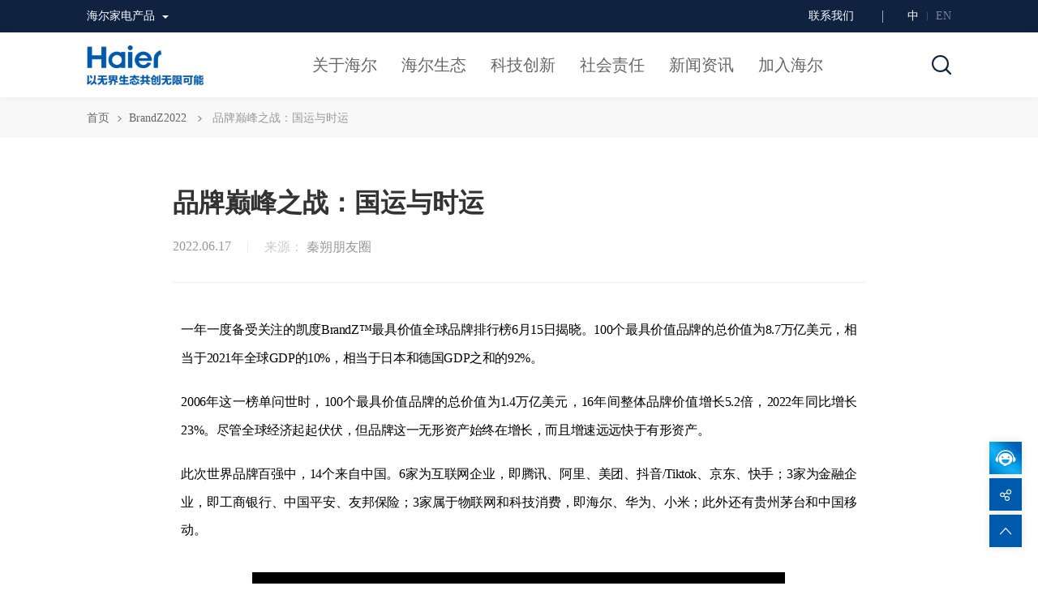

--- FILE ---
content_type: text/html; charset=utf-8
request_url: https://www.haier.com/active/brandz2022/news/20220617_182583.shtml
body_size: 27676
content:
<!DOCTYPE html>
<html lang="zh">

<head>
    <meta http-equiv="Content-Type" content="text/html; charset=utf-8" />
    <meta charset="UTF-8">
    <title>品牌巅峰之战：国运与时运 - 海尔集团官网</title>
<meta name="description" content=""/>
<meta name="keywords" content="新闻报道">
<link rel="canonical" href="https://www.haier.com/active/brandz2022/news/20220617_182583.shtml" />
<link rel="alternate" href="https://www.haier.com/active/brandz2022/news/20220617_182583.shtml" />
    <meta name="viewport" content="width=device-width, initial-scale=1, user-scalable=no" />
    <meta name="format-detection" content="telephone=no, email=no" />
    <meta name="renderer" content="webkit">
    <meta http-equiv="X-UA-Compatible" content="IE=edge,chrome=1" />
    <meta http-equiv="X-UA-Compatible" content="IE=10;IE=9; IE=8; IE=7; IE=EDGE">
    <!-- css资源 start -->
    <meta spm-a="net" point1='1200' point2='700'>
<!-- <link rel="stylesheet" href="//imagegroup1.haier.com/images/obox.css"> -->
<link rel="stylesheet" href="//imagegroup1.haier.com/images/obox.css">
<link rel="stylesheet" href="//imagegroup1.haier.com/images/iconfont.css">
<link rel="stylesheet" href="//imagegroup1.haier.com/images/common.css?v=1768816364198">
<script src="https://www.haier.com/group/images/jquery-3.6.3-and-migrate1.4.1.js"></script>
<!--[if IE 8]>
<script src="https://www.haier.com/group/images/jquery.pseudo.js"></script>
<![endif]-->
<script type="text/javascript">
    //  站点配置
    var siteConfig = {
        jsUrl: 'https://www.haier.com/group/',
        userUrl: '//user.haier.com',
        apiUrl: '//www.haier.com',
        imageUrl: '//imagegroup1.haier.com/',
        imageJsUrl:"//imagegroup1.haier.com/",
        siteUrl: '//www.haier.com/',
        cnImgUrl: '//image.haier.com',
        hotSerach:"3",
        productCode:"3e6bff6304c547dba650d9941aa472c0",
        siteSmartSearchId:"2",
        iamUrl:"https://iam.haier.net/#/login?responseType=code&client_id=a76b2e5c427440d9947000a7fbc39cb8",
        logUrl:"//groupinteraction.haier.com",
        QYGchnid:"42266",
        freezer_en_bc_chnid:'42693',
        freezer_en_icf_chnid:'42694',
        HGdesign:"42133",
        noSearchChannelId:"43072,43082",
        videoImgUrl:"//videogroup1.haier.com",
        siteId:"112",
        headUrl:"//www.haier.com",
        sitepath:"group",
        onlineServiceUrl:"https://holcc.haier.net",
        pictureMedia: {
            xs: "(max-width: 575px)",
			sm: "(min-width: 576px) and (max-width: 700px)",
			md: "(min-width: 701px) and (max-width: 991px)",
            lg:"(min-width: 992px) and (max-width: 1200px)",
            df: "(min-width: 1201px)",
			mobile: "(max-width: 991px)",
            pc: "(min-width: 992px)",
        },
    };

    window.sdPoint = {
        pc: "df",
        pad: "md",
        mobile: "xs",
    };
    window.sdObox = {
        css: "obox.css",
        js: "obox-min.js",
    };
    window.sdUiList = {};

    var isShedderShow =
        window.location.href.indexOf("shedderShow") > 0 ||
        window.location.href.indexOf("/preview/") > 0
            ? true
            : false;
    var isShedderShowOnly = window.location.href.indexOf("shedderShow") > 0 ? true : false;
    if (isShedderShow) {
        siteConfig.apiUrl = "";
    }
</script>
<style>
    /* cookie提示 */

    .footer_cookie,
    .footer_cookie .cookies_pup {
        background-color: #444;
        opacity: .9;
        filter: alpha(opacity=90);
        bottom: 0;
    }

    .footer_cookie {
        position: fixed;
        z-index: 9999999;
        height: 64px;
    }

    @media (max-width: 1199px) {
        .footer_cookie {
            height: auto;
        }
    }

    .footer_cookie .cookies_pup {
        height: 64px;
        position: absolute;
        z-index: 99999;
    }

    @media (max-width: 1199px) {
        .footer_cookie .cookies_pup {
            height: auto;
        }
    }

    .footer_cookie .bottom_cookie_text {
        width: 1196px;
        display: block;
        margin: auto;
        height: 100%;
        position: relative;
    }

    @media (max-width: 1199px) {
        .footer_cookie .bottom_cookie_text {
            width: 100%;
        }
    }

    .footer_cookie .bottom_cookie_text img {
        color: #fff;
        margin-right: 20px;
        margin-top: 24px;
        padding-left: 16px;
        height: 16px;
        width: 16px;
    }

    @media (max-width: 1199px) {
        .footer_cookie .bottom_cookie_text img {
            width: 16px;
            height: 16px;
            padding-left: 20px;
            position: absolute;
            top: 29px;
            margin: 0;
        }
    }

    .footer_cookie .bottom_cookie_text .bottom_box {
        position: absolute;
        height: 64px;
        line-height: 64px;
        bottom: 0;
        font-size: 12px;
        color: #fff;
        left: 52px;
        z-index: 999999;
        right: 0;
        font-family: '微软雅黑';
    }

    @media (max-width: 1199px) {
        .footer_cookie .bottom_cookie_text .bottom_box {
            position: static;
            height: auto;
            line-height: 2;
            overflow: hidden;
            padding: 25px 35px 19px 46px;
        }
    }

    .footer_cookie .bottom_cookie_text .go_open {
        font-size: 12px;
        color: #fff;
        text-decoration: underline;
        display: inline-block;
        vertical-align: 0;
    }

    @media (max-width: 960px) {
        .footer_cookie .bottom_cookie_text .go_open {
            display: inline;
        }


    }

    .footer_cookie .bottom_cookie_button {
        display: inline-block;
        vertical-align: top;
        float: right;
        margin-top: 16px;
    }

    .footer_cookie .bottom_cookie_button a {
        color: #fff;
        box-sizing: border-box;
        width: 100px;
        text-align: center;
        border: 1px solid #fff;
        line-height: 30px;
        font-size: 12px;
        display: inline-block;
        vertical-align: top;
        padding: 0 20px;
    }

    @media (max-width: 1199px) {
        .footer_cookie .bottom_cookie_button {
            margin-top: 0;
        }
    }



    @media (min-width: 450px) {
        .single_page_bgimg_box.bg1 .nav {
            width: 100% !important;
        }
    }
</style>
    <link rel="stylesheet" href="//imagegroup1.haier.com/images/video7-js.css">
    <link rel="stylesheet" href="//imagegroup1.haier.com/images/social_assistance_detail.css">
    <script src="https://www.haier.com/group/images/video7.min.js"></script>
    <!-- css资源end -->
	<script>
        var weixinShareTitle="品牌巅峰之战：国运与时运";
        weixinShareTitle=weixinShareTitle.replace("<br/>","");
        //var weixinShareDesc="";
        var oneNav="/brandz2022";
        var twoNav="/brandz2022";
    </script>
</head>
<body class="headWhite" spm-b="newsDetail2020">
    <div class="o_body">
        <div class="o_main">
            <!-- 头部start -->
            <!-- header -->
<div class="groupHeader js_groupHeader">
    <div class="low_version_tip" id="js_low_version_tip">
    <div class="content_warp">
        <span class="tip_text">提示：您当前使用的浏览器版本较低，可能会影响页面展示效果，建议您升级或者更换浏览器。</span>
        <span class="tip_close" id="js_low_version_tip_close">✕</span>
    </div>
</div>
<script>
    (function () {
        function CheckIEVersion() {
            var userAgent = navigator.userAgent; //取得浏览器的userAgent字符串
            var isIE = userAgent.indexOf("compatible") > -1 && userAgent.indexOf("MSIE") > -1; //判断是否IE<11浏览器
            var isEdge = userAgent.indexOf("Edge") > -1 && !isIE; //判断是否IE的Edge浏览器
            var isIE11 = userAgent.indexOf('Trident') > -1 && userAgent.indexOf("rv:11.0") > -1;
            if (isIE) {
                var reIE = new RegExp("MSIE (\\d+\\.\\d+);");
                reIE.test(userAgent);
                var fIEVersion = parseFloat(RegExp["$1"]);
                if (fIEVersion == 7) {
                    return 7;
                } else if (fIEVersion == 8) {
                    return 8;
                } else if (fIEVersion == 9) {
                    return 9;
                } else if (fIEVersion == 10) {
                    return 10;
                } else {
                    return 6; //IE版本<=7
                }
            } else if (isEdge) {
                return 'edge'; //edge
            } else if (isIE11) {
                return 11; //IE11
            }
        }
        if (CheckIEVersion() <= 10) {
            document.querySelector("#js_low_version_tip").style.display = "block";
            if (document.querySelector(".o_body") != null) {
                document.querySelector(".o_body").classList.add("low_version_tip_show");
            }
        }
        if (window.addEventListener) {
            document.querySelector("#js_low_version_tip_close").addEventListener("click", function () {
                document.querySelector("#js_low_version_tip").style.display = "none";
                if (document.querySelector(".o_body") != null) {
                    document.querySelector(".o_body").classList.remove("low_version_tip_show");
                }
            });
        } else if (window.attachEvent) {
            document.querySelector("#js_low_version_tip_close").attachEvent("onclick", function () {
                document.querySelector("#js_low_version_tip").style.display = "none";
                if (document.querySelector(".o_body") != null) {
                    document.querySelector(".o_body").classList.remove("low_version_tip_show");
                }
            });
        }
    })(document, window);
</script> 
    <div class="o_g o_df-center top_nav">
        <div class="o_u o_df_10-12 o_md_12-12 o_sm_12-12 o_xs_12-12">
            <div class="top_nav_content o_g">
                <div class="o_u top_nav_content_left  js_top_nav_content_left o_df-left">
                    <div class="quick_entrance js_quick_entrance">
    <div class="quick_entrance_title sd_nav" sd_channelid="40617"> 
        <span>海尔家电产品</span>
        <i class="iconfont iconarrow-sanjiao-down-s"></i>
        <i class="iconfont iconarrow-sanjiao-up-s js_quick_entrance_close"></i>
    </div>
    <div class="quickEntrance_content js_quickEntrance_content">
        <!-- 移动度关闭 按钮 -->
        <div class="quick_entrance_close o_df-hide o_lg-hide o_md-show o_sm-show o_xs-show">
            <i class=" iconfont iconclose js_quick_entrance_close"></i>
        </div>
        <!-- 移动度关闭按钮 -->
        <div class="quickEntrance_content_group" data-trs-ta-event-key="aditem" data-trs-ta-event-type="adshow" data-trs-ta-event-itemType="快捷入口">
            <div class="o_u o_df_10-12 o_md_2-2 o_sm_2-2 o_xs_2-2">
                
                    <div class="quickEntrance_left" spm-c="quickEntranceLeft_20201210">
                        <div class="quickEntrance_item">
                            <ul class="o_g js_quick_entrance_items">
                                
                                    <li class="o_u">
                                        <a spm-d="1"
                                        rel="nofollow"
                                        href="https://www.haier.com/cooling/"
                                        data-trs-ta-event-key="aditem"
                                        data-trs-ta-event-type="adshow"
                                        data-trs-ta-event-itemType="快捷入口"
                                        data-trs-ta-event-item="151324" data-trs-ta-event-itemname="冰箱"
                                        target="_blank"
                                        >
                                            <img class="o_com_picture" src="//imagegroup1.haier.com/images/haier2019_station_bitmap.png" df="//imagegroup1.haier.com/public/quicknav/W020201214733014943305.png" md="//imagegroup1.haier.com/public/quicknav/W020201214733015316849.png" sm="//imagegroup1.haier.com/public/quicknav/W020201214733015316849.png" xs="//imagegroup1.haier.com/public/quicknav/W020201214733015316849.png" />
                                            <p>冰箱</p>
                                        </a>
                                    </li>
                                
                                    <li class="o_u">
                                        <a spm-d="2"
                                        rel="nofollow"
                                        href="https://www.haier.com/freezer/"
                                        data-trs-ta-event-key="aditem"
                                        data-trs-ta-event-type="adshow"
                                        data-trs-ta-event-itemType="快捷入口"
                                        data-trs-ta-event-item="151325" data-trs-ta-event-itemname="冷柜"
                                        target="_blank"
                                        >
                                            <img class="o_com_picture" src="//imagegroup1.haier.com/images/haier2019_station_bitmap.png" df="//imagegroup1.haier.com/public/quicknav/W020201214738129179548.png" md="//imagegroup1.haier.com/public/quicknav/W020201214738129523038.png" sm="//imagegroup1.haier.com/public/quicknav/W020201214738129523038.png" xs="//imagegroup1.haier.com/public/quicknav/W020201214738129523038.png" />
                                            <p>冷柜</p>
                                        </a>
                                    </li>
                                
                                    <li class="o_u">
                                        <a spm-d="3"
                                        rel="nofollow"
                                        href="https://www.haier.com/ice_bar"
                                        data-trs-ta-event-key="aditem"
                                        data-trs-ta-event-type="adshow"
                                        data-trs-ta-event-itemType="快捷入口"
                                        data-trs-ta-event-item="151326" data-trs-ta-event-itemname="冰吧"
                                        target="_blank"
                                        >
                                            <img class="o_com_picture" src="//imagegroup1.haier.com/images/haier2019_station_bitmap.png" df="//imagegroup1.haier.com/public/quicknav/W020201214738693806336.png" md="//imagegroup1.haier.com/public/quicknav/W020201214738694184939.png" sm="//imagegroup1.haier.com/public/quicknav/W020201214738694184939.png" xs="//imagegroup1.haier.com/public/quicknav/W020201214738694184939.png" />
                                            <p>冰吧</p>
                                        </a>
                                    </li>
                                
                                    <li class="o_u">
                                        <a spm-d="4"
                                        rel="nofollow"
                                        href="https://www.haier.com/wine/"
                                        data-trs-ta-event-key="aditem"
                                        data-trs-ta-event-type="adshow"
                                        data-trs-ta-event-itemType="快捷入口"
                                        data-trs-ta-event-item="151327" data-trs-ta-event-itemname="酒柜"
                                        target="_blank"
                                        >
                                            <img class="o_com_picture" src="//imagegroup1.haier.com/images/haier2019_station_bitmap.png" df="//imagegroup1.haier.com/public/quicknav/W020201214739083253384.png" md="//imagegroup1.haier.com/public/quicknav/W020201214739083619724.png" sm="//imagegroup1.haier.com/public/quicknav/W020201214739083619724.png" xs="//imagegroup1.haier.com/public/quicknav/W020201214739083619724.png" />
                                            <p>酒柜</p>
                                        </a>
                                    </li>
                                
                                    <li class="o_u">
                                        <a spm-d="5"
                                        rel="nofollow"
                                        href="https://www.haier.com/laundry/"
                                        data-trs-ta-event-key="aditem"
                                        data-trs-ta-event-type="adshow"
                                        data-trs-ta-event-itemType="快捷入口"
                                        data-trs-ta-event-item="151328" data-trs-ta-event-itemname="洗衣机"
                                        target="_blank"
                                        >
                                            <img class="o_com_picture" src="//imagegroup1.haier.com/images/haier2019_station_bitmap.png" df="//imagegroup1.haier.com/public/quicknav/W020201214739320441553.png" md="//imagegroup1.haier.com/public/quicknav/W020201214739320809033.png" sm="//imagegroup1.haier.com/public/quicknav/W020201214739320809033.png" xs="//imagegroup1.haier.com/public/quicknav/W020201214739320809033.png" />
                                            <p>洗衣机</p>
                                        </a>
                                    </li>
                                
                                    <li class="o_u">
                                        <a spm-d="6"
                                        rel="nofollow"
                                        href="https://www.haier.com/air_conditioners/"
                                        data-trs-ta-event-key="aditem"
                                        data-trs-ta-event-type="adshow"
                                        data-trs-ta-event-itemType="快捷入口"
                                        data-trs-ta-event-item="151329" data-trs-ta-event-itemname="空调"
                                        target="_blank"
                                        >
                                            <img class="o_com_picture" src="//imagegroup1.haier.com/images/haier2019_station_bitmap.png" df="//imagegroup1.haier.com/public/quicknav/W020201214739563702037.png" md="//imagegroup1.haier.com/public/quicknav/W020201214739564053372.png" sm="//imagegroup1.haier.com/public/quicknav/W020201214739564053372.png" xs="//imagegroup1.haier.com/public/quicknav/W020201214739564053372.png" />
                                            <p>空调</p>
                                        </a>
                                    </li>
                                
                                    <li class="o_u">
                                        <a spm-d="7"
                                        rel="nofollow"
                                        href="https://www.haier.com/televisions/"
                                        data-trs-ta-event-key="aditem"
                                        data-trs-ta-event-type="adshow"
                                        data-trs-ta-event-itemType="快捷入口"
                                        data-trs-ta-event-item="151330" data-trs-ta-event-itemname="电视"
                                        target="_blank"
                                        >
                                            <img class="o_com_picture" src="//imagegroup1.haier.com/images/haier2019_station_bitmap.png" df="//imagegroup1.haier.com/public/quicknav/W020201214739857272429.png" md="//imagegroup1.haier.com/public/quicknav/W020201214739857641887.png" sm="//imagegroup1.haier.com/public/quicknav/W020201214739857641887.png" xs="//imagegroup1.haier.com/public/quicknav/W020201214739857641887.png" />
                                            <p>电视</p>
                                        </a>
                                    </li>
                                
                                    <li class="o_u">
                                        <a spm-d="8"
                                        rel="nofollow"
                                        href="https://www.haier.com/water_heaters/"
                                        data-trs-ta-event-key="aditem"
                                        data-trs-ta-event-type="adshow"
                                        data-trs-ta-event-itemType="快捷入口"
                                        data-trs-ta-event-item="151331" data-trs-ta-event-itemname="热水器"
                                        target="_blank"
                                        >
                                            <img class="o_com_picture" src="//imagegroup1.haier.com/images/haier2019_station_bitmap.png" df="//imagegroup1.haier.com/public/quicknav/W020201214740118673032.png" md="//imagegroup1.haier.com/public/quicknav/W020201214740119029449.png" sm="//imagegroup1.haier.com/public/quicknav/W020201214740119029449.png" xs="//imagegroup1.haier.com/public/quicknav/W020201214740119029449.png" />
                                            <p>热水器</p>
                                        </a>
                                    </li>
                                
                                    <li class="o_u">
                                        <a spm-d="9"
                                        rel="nofollow"
                                        href="https://www.haier.com/kitchen_appliances/"
                                        data-trs-ta-event-key="aditem"
                                        data-trs-ta-event-type="adshow"
                                        data-trs-ta-event-itemType="快捷入口"
                                        data-trs-ta-event-item="151332" data-trs-ta-event-itemname="厨房电器"
                                        target="_blank"
                                        >
                                            <img class="o_com_picture" src="//imagegroup1.haier.com/images/haier2019_station_bitmap.png" df="//imagegroup1.haier.com/public/quicknav/W020201214740365878862.png" md="//imagegroup1.haier.com/public/quicknav/W020201214740366221982.png" sm="//imagegroup1.haier.com/public/quicknav/W020201214740366221982.png" xs="//imagegroup1.haier.com/public/quicknav/W020201214740366221982.png" />
                                            <p>厨房电器</p>
                                        </a>
                                    </li>
                                
                                    <li class="o_u">
                                        <a spm-d="10"
                                        rel="nofollow"
                                        href="https://www.haier.com/computers/"
                                        data-trs-ta-event-key="aditem"
                                        data-trs-ta-event-type="adshow"
                                        data-trs-ta-event-itemType="快捷入口"
                                        data-trs-ta-event-item="151333" data-trs-ta-event-itemname="电脑及外设"
                                        target="_blank"
                                        >
                                            <img class="o_com_picture" src="//imagegroup1.haier.com/images/haier2019_station_bitmap.png" df="//imagegroup1.haier.com/public/quicknav/W020201214740652366023.png" md="//imagegroup1.haier.com/public/quicknav/W020201214740652718499.png" sm="//imagegroup1.haier.com/public/quicknav/W020201214740652718499.png" xs="//imagegroup1.haier.com/public/quicknav/W020201214740652718499.png" />
                                            <p>电脑及外设</p>
                                        </a>
                                    </li>
                                
                                    <li class="o_u">
                                        <a spm-d="11"
                                        rel="nofollow"
                                        href="https://www.haier.com/xjd/"
                                        data-trs-ta-event-key="aditem"
                                        data-trs-ta-event-type="adshow"
                                        data-trs-ta-event-itemType="快捷入口"
                                        data-trs-ta-event-item="151334" data-trs-ta-event-itemname="小家电"
                                        target="_blank"
                                        >
                                            <img class="o_com_picture" src="//imagegroup1.haier.com/images/haier2019_station_bitmap.png" df="//imagegroup1.haier.com/public/quicknav/W020201214740891576319.png" md="//imagegroup1.haier.com/public/quicknav/W020201214740892087861.png" sm="//imagegroup1.haier.com/public/quicknav/W020201214740892087861.png" xs="//imagegroup1.haier.com/public/quicknav/W020201214740892087861.png" />
                                            <p>小家电</p>
                                        </a>
                                    </li>
                                
                                    <li class="o_u">
                                        <a spm-d="12"
                                        rel="nofollow"
                                        href="https://www.haier.com/business/"
                                        data-trs-ta-event-key="aditem"
                                        data-trs-ta-event-type="adshow"
                                        data-trs-ta-event-itemType="快捷入口"
                                        data-trs-ta-event-item="151335" data-trs-ta-event-itemname="商用解决方案"
                                        target="_blank"
                                        >
                                            <img class="o_com_picture" src="//imagegroup1.haier.com/images/haier2019_station_bitmap.png" df="//imagegroup1.haier.com/public/quicknav/W020201214741166249957.png" md="//imagegroup1.haier.com/public/quicknav/W020201214741166618704.png" sm="//imagegroup1.haier.com/public/quicknav/W020201214741166618704.png" xs="//imagegroup1.haier.com/public/quicknav/W020201214741166618704.png" />
                                            <p>商用解决方案</p>
                                        </a>
                                    </li>
                                
                            </ul>
                        </div>
                    </div>
                    <div class="quickEntrance_right" spm-c="quickEntranceRight_20201210">
                        <a spm-d="1" rel="nofollow" href="https://www.haier.com/cn/" data-trs-ta-event-key="aditem" data-trs-ta-event-type="adshow" data-trs-ta-event-itemType="快捷入口" data-trs-ta-event-item="151323" data-trs-ta-event-itemname="海尔家电产品" target="_blank">
                            <img class="o_com_picture fixCover" src="//imagegroup1.haier.com/images/haier2019_station_bitmap.png" df="//imagegroup1.haier.com/public/quicknav/W020201214728812436823.png" md="//imagegroup1.haier.com/public/quicknav/W020201214728812932728.png" sm="//imagegroup1.haier.com/public/quicknav/W020201214728812932728.png" xs="//imagegroup1.haier.com/public/quicknav/W020201214728812932728.png" />
                        </a>
                    </div>
                
            </div>
        </div>
    </div>
</div>
                </div>

                <div class="o_u top_nav_content_right o_df-right">
                    <div class="o_u top_nav_content_left o_df-left top_nav_concat_us">
    <div class="top_nav_content_left_title sd_nav" sd_channelid="42330" spm-c="header_contact_20220630">
        
            <a spm-d="1" href="https://www.haier.com/contact-us/" target="_blank">
                <span>联系我们</span>
            </a>
        
        <!-- <i class="iconfont iconarrow-sanjiao-down-s"></i>
        <i class="iconfont iconarrow-sanjiao-up-s js_top_nav_content_left_close"></i> -->
    </div>
    <div class="officialWebsite js_officialWebsite o_g o_df-center">
        <!-- 移动度关闭 按钮 start-->
        <div class="officialWebsite_close o_df-hide o_lg-hide o_md-show o_sm-show o_xs-show">
            <i class="iconfont iconclose js_top_nav_content_left_close"></i>
        </div>
        <!-- 移动度关闭按钮 end-->
        <div class="brandCategoryGroup o_g" data-trs-ta-event-key="aditem" data-trs-ta-event-type="adshow" data-trs-ta-event-itemType="公用联系我们">
            
                <div class="brandCategory o_u o_df_10-12 o_md_12-12 o_sm_12-12 o_xs_12-12">
                    <p></p>
                    <ul class="o_g" spm-c="header_182757_20220630">
                        
                    </ul>
                </div>
            
        </div>
    </div>
</div>
                    <div class="line"></div>
                    <div class="language" spm-c="header_language_20200630" data-trs-ta-event-key="aditem" data-trs-ta-event-type="adshow" data-trs-ta-event-itemType="中英文切换">
                        <a spm-d="1" class="color js_prod_language_cn" href="//www.haier.com/" data-trs-ta-event-key="aditem" data-trs-ta-event-type="adshow" data-trs-ta-event-itemType="中英文切换" data-trs-ta-event-item="中" data-trs-ta-event-itemname="中">中</a>
                        <p class=""></p>
                        <a spm-d="2" target="_blank" class="js_prod_language_en" href="//www.haier.com/global/" data-trs-ta-event-key="aditem" data-trs-ta-event-type="adshow" data-trs-ta-event-itemType="中英文切换" data-trs-ta-event-item="EN" data-trs-ta-event-itemname="EN">EN</a>
                    </div>
                </div>
            </div>
        </div>
    </div>
    <div class="top_nav_main o_g  o_df-center">
        <div class="nav_mask js_nav_mask"></div>
        <div class="o_u o_df_10-12 o_md_12-12 o_sm_12-12 o_xs_12-12">
            <div class="o_g js_top_nav_main_content top_nav_main_content ">
                <div class="o_u group_logo  o_df-left" spm-c="logo_20200630">
                    <a spm-d="1" href="//www.haier.com/">
                        <h1 style=" display: none; text-indent: -999px;">海尔官网</h1>
                        <img class="logo_w" src="//imagegroup1.haier.com/images/hg2020_header_logo_w_2024.png" />
                        <img class="logo" src="//imagegroup1.haier.com/images/hg2020_header_logo_2024.png" />
                    </a>
                </div>
                <!-- 右侧检索按钮 start-->
                <div class="o_u group_nav_btns  o_df-right">
                    <span class="serach_icon js_header_serach o_u iconsearch iconfont"></span>
                    <span class="menu_icon o_u iconmenu js_iconmenu o_df-hide o_md-show o_sm-show o_xs-show iconfont"></span>
                </div>
                <!-- 右侧检索按钮 end-->

                <!-- 检索浮层 start-->
                <div class="o_u group_nav_search mo_group_nav_searc   js_mo_serach o_df-right">
                    <form class="moserachFrom" onsubmit="return doSubmit();" method="post" action="">
                    <div class="serach_input o_g">
                        <input class="o_u o_input" maxlength="50" placeholder="请输入搜索关键词" type="text" />
                        <div class="o_u icon_group">
                            <span class="serach_icon js_header_nav_serach o_u iconsearch iconfont"></span>
                            <span class="js_header_serach_close iconclose iconfont"></span>
                        </div>
                    </div>
                    <div class="hotSerach mo_hotSerach js_mo_hotSerach">
                        <p>大家都在搜</p>
                        <ul class="js_hotList" spm-c="hotList_20200630">
                            
                                <li><a href="https://www.haier.com/group-search/?searchword=人单合一" target="_blank" spm-d="1" >人单合一</a></li>
                            
                                <li><a href="https://www.haier.com/group-search/?searchword=生态品牌" target="_blank" spm-d="2" >生态品牌</a></li>
                            
                                <li><a href="https://www.haier.com/group-search/?searchword=工业互联网" target="_blank" spm-d="3" >工业互联网</a></li>
                            
                                <li><a href="https://www.haier.com/group-search/?searchword=海尔智家" target="_blank" spm-d="4" >海尔智家</a></li>
                            
                                <li><a href="https://www.haier.com/group-search/?searchword=卡奥斯" target="_blank" spm-d="5" >卡奥斯</a></li>
                            
                                <li><a href="https://www.haier.com/group-search/?searchword=三翼鸟" target="_blank" spm-d="6" >三翼鸟</a></li>
                            
                                <li><a href="https://www.haier.com/group-search/?searchword=卡萨帝" target="_blank" spm-d="7" >卡萨帝</a></li>
                            
                        </ul>
                    </div>
                    <div class="serachMask"></div>
                    </form>
                </div>
              <!-- 检索浮层 end-->

                <div class="o_u js_group_nav_group group_nav_group o_g  ">

                    <div class="o_u nav_group_item  close_nav o_df-hide o_md-show  o_sm-show   o_xs-show">
                        <!-- 移动度关闭按钮 -->
                        <div class="nav_title">
                            <p></p>
                            <i class=" iconfont iconclose js_group_nav_group_close"></i>
                        </div>
                        <!-- 移动度关闭按钮 -->
                    </div>
                    <div class="o_u o_g nav_group_item_group js_nav_group_item_group sd_nav" sd_channelid="40614" spm-c="header_20200630">
                        
                        <div class="o_u nav_group_item" spm-c="header_128848_20200630">
                            <div class="nav_title">
                                <a spm-d="1" href="//www.haier.com/about-haier/" target="_blank">
                                    <p>关于海尔</p>
                                </a>
                                <i class="o_df-hide  iconfont o_md-show o_sm-show o_xs-show iconfont iconarrow-line-down"></i>
                            </div>
                            
                           
                            
                                <div class="group_item">
                                    <div class="group_item_content  o_df-center">
                                        <div class="o_u o_df_10-12 o_md_12-12 o_sm_12-12 o_xs_12-12">
                                            <div class="o_g" spm-c="header_128848_20200630">
                                                
                                                    <div class="group_item_left o_u o_df-left o_md-hide o_sm-hide o_xs-hide">
                                                        <a spm-d="1" href="//www.haier.com/about-haier/" >
                                                        <div class="pic_hidden o_md-hide o_sm-hide o_xs-hide">
                                                            <img class="js_oBgCover" src="//imagegroup1.haier.com/public/header/W020230111657048010961.jpg" />
                                                            <h2>关于海尔</h2>
                                                        </div>
                                                        </a>
                                                    </div>
                                                
                                                <div class="group_item_right o_u o_df-left">
                                                    <div class="group_item_right_top js_group_item_right_top">
                                                        <ul class="o_g noHover" spm-c="header_128848_20200630">
                                                            
                                                                <li class="o_u hover">
                                                                    <a spm-d="1" href="//www.haier.com/about-haier/?to=intro" >集团介绍</a><span class="iconfont iconarrow-sanjiao-down-s o_df-show o_lg-show  o_md-hide o_sm-hide o_xs-hide"></span>
                                                                </li>
                                                            
                                                                <li class="o_u ">
                                                                    <a spm-d="2" href="//www.haier.com/about-haier/global/" >海尔在全球</a><span class="iconfont iconarrow-sanjiao-down-s o_df-show o_lg-show  o_md-hide o_sm-hide o_xs-hide"></span>
                                                                </li>
                                                            
                                                                <li class="o_u ">
                                                                    <a spm-d="3" href="//www.haier.com/about-haier/founder/" >创始人简介</a><span class="iconfont iconarrow-sanjiao-down-s o_df-show o_lg-show  o_md-hide o_sm-hide o_xs-hide"></span>
                                                                </li>
                                                            
                                                                <li class="o_u ">
                                                                    <a spm-d="4" href="//www.haier.com/about-haier/ceo/" >CEO简介</a><span class="iconfont iconarrow-sanjiao-down-s o_df-show o_lg-show  o_md-hide o_sm-hide o_xs-hide"></span>
                                                                </li>
                                                            
                                                                <li class="o_u ">
                                                                    <a spm-d="5" href="//www.haier.com/about-haier/history/" >发展历程</a><span class="iconfont iconarrow-sanjiao-down-s o_df-show o_lg-show  o_md-hide o_sm-hide o_xs-hide"></span>
                                                                </li>
                                                            
                                                                <li class="o_u ">
                                                                    <a spm-d="6" href="https://www.haier.com/about-haier/culture" >企业文化</a><span class="iconfont iconarrow-sanjiao-down-s o_df-show o_lg-show  o_md-hide o_sm-hide o_xs-hide"></span>
                                                                </li>
                                                            
                                                                <li class="o_u ">
                                                                    <a spm-d="7" href="//www.haier.com/about-haier/honors/" >海尔荣誉</a><span class="iconfont iconarrow-sanjiao-down-s o_df-show o_lg-show  o_md-hide o_sm-hide o_xs-hide"></span>
                                                                </li>
                                                            
                                                        </ul>
                                                    </div>
                                                    
                                                        <div class="group_item_right_bottom o_g o_md-hide o_sm-hide o_xs-hide o_df-show" spm-c="header_138939_20200630">
                                                            <ul class="o_g" spm-c="header_138939_20200630">
                                                                
                                                            </ul>
                                                        </div>
                                                    
                                                        <div class="group_item_right_bottom o_g o_md-hide o_sm-hide o_xs-hide " spm-c="header_138948_20200630">
                                                            <ul class="o_g" spm-c="header_138948_20200630">
                                                                
                                                            </ul>
                                                        </div>
                                                    
                                                        <div class="group_item_right_bottom o_g o_md-hide o_sm-hide o_xs-hide " spm-c="header_173087_20200630">
                                                            <ul class="o_g" spm-c="header_173087_20200630">
                                                                
                                                            </ul>
                                                        </div>
                                                    
                                                        <div class="group_item_right_bottom o_g o_md-hide o_sm-hide o_xs-hide " spm-c="header_173088_20200630">
                                                            <ul class="o_g" spm-c="header_173088_20200630">
                                                                
                                                            </ul>
                                                        </div>
                                                    
                                                        <div class="group_item_right_bottom o_g o_md-hide o_sm-hide o_xs-hide " spm-c="header_138940_20200630">
                                                            <ul class="o_g" spm-c="header_138940_20200630">
                                                                
                                                            </ul>
                                                        </div>
                                                    
                                                        <div class="group_item_right_bottom o_g o_md-hide o_sm-hide o_xs-hide " spm-c="header_233744_20200630">
                                                            <ul class="o_g" spm-c="header_233744_20200630">
                                                                
                                                            </ul>
                                                        </div>
                                                    
                                                        <div class="group_item_right_bottom o_g o_md-hide o_sm-hide o_xs-hide " spm-c="header_138946_20200630">
                                                            <ul class="o_g" spm-c="header_138946_20200630">
                                                                
                                                            </ul>
                                                        </div>
                                                    
                                                </div>
                                            </div>
                                        </div>
                                    </div>
                                </div>
                            
                        </div>
                        
                        <div class="o_u nav_group_item" spm-c="header_128849_20200630">
                            <div class="nav_title">
                                <a spm-d="2" href="//www.haier.com/haier-ecosystem/" target="_blank">
                                    <p>海尔生态</p>
                                </a>
                                <i class="o_df-hide  iconfont o_md-show o_sm-show o_xs-show iconfont iconarrow-line-down"></i>
                            </div>
                            
                           
                            
                        </div>
                        
                        <div class="o_u nav_group_item" spm-c="header_182765_20200630">
                            <div class="nav_title">
                                <a spm-d="3" href="//www.haier.com/tech/" target="_blank">
                                    <p>科技创新</p>
                                </a>
                                <i class="o_df-hide  iconfont o_md-show o_sm-show o_xs-show iconfont iconarrow-line-down"></i>
                            </div>
                            
                           
                            
                        </div>
                        
                        <div class="o_u nav_group_item" spm-c="header_128850_20200630">
                            <div class="nav_title">
                                <a spm-d="4" href="//www.haier.com/csr/" target="_blank">
                                    <p>社会责任</p>
                                </a>
                                <i class="o_df-hide  iconfont o_md-show o_sm-show o_xs-show iconfont iconarrow-line-down"></i>
                            </div>
                            
                           
                            
                        </div>
                        
                        <div class="o_u nav_group_item" spm-c="header_128852_20200630">
                            <div class="nav_title">
                                <a spm-d="5" href="//www.haier.com/press-events/news/" target="_blank">
                                    <p>新闻资讯</p>
                                </a>
                                <i class="o_df-hide  iconfont o_md-show o_sm-show o_xs-show iconfont iconarrow-line-down"></i>
                            </div>
                            
                           
                            
                                <div class="group_item">
                                    <div class="group_item_content  o_df-center">
                                        <div class="o_u o_df_10-12 o_md_12-12 o_sm_12-12 o_xs_12-12">
                                            <div class="o_g" spm-c="header_128852_20200630">
                                                
                                                    <div class="group_item_left o_u o_df-left o_md-hide o_sm-hide o_xs-hide">
                                                        <a spm-d="1" href="//www.haier.com/press-events/news/" >
                                                        <div class="pic_hidden o_md-hide o_sm-hide o_xs-hide">
                                                            <img class="js_oBgCover" src="//imagegroup1.haier.com/public/header/W020200928437297551995.jpg" />
                                                            <h2>新闻资讯</h2>
                                                        </div>
                                                        </a>
                                                    </div>
                                                
                                                <div class="group_item_right o_u o_df-left">
                                                    <div class="group_item_right_top js_group_item_right_top">
                                                        <ul class="o_g noHover" spm-c="header_128852_20200630">
                                                            
                                                                <li class="o_u hover">
                                                                    <a spm-d="1" href="//www.haier.com/press-events/news/" >新闻资讯</a><span class="iconfont iconarrow-sanjiao-down-s o_df-show o_lg-show  o_md-hide o_sm-hide o_xs-hide"></span>
                                                                </li>
                                                            
                                                                <li class="o_u ">
                                                                    <a spm-d="2" href="//www.haier.com/press-events/materials/" >媒体资料库</a><span class="iconfont iconarrow-sanjiao-down-s o_df-show o_lg-show  o_md-hide o_sm-hide o_xs-hide"></span>
                                                                </li>
                                                            
                                                                <li class="o_u ">
                                                                    <a spm-d="3" href="//www.haier.com/contact-us/mtlx/" >媒体联系</a><span class="iconfont iconarrow-sanjiao-down-s o_df-show o_lg-show  o_md-hide o_sm-hide o_xs-hide"></span>
                                                                </li>
                                                            
                                                        </ul>
                                                    </div>
                                                    
                                                        <div class="group_item_right_bottom o_g o_md-hide o_sm-hide o_xs-hide o_df-show" spm-c="header_148897_20200630">
                                                            <ul class="o_g" spm-c="header_148897_20200630">
                                                                
                                                            </ul>
                                                        </div>
                                                    
                                                        <div class="group_item_right_bottom o_g o_md-hide o_sm-hide o_xs-hide " spm-c="header_148898_20200630">
                                                            <ul class="o_g" spm-c="header_148898_20200630">
                                                                
                                                            </ul>
                                                        </div>
                                                    
                                                        <div class="group_item_right_bottom o_g o_md-hide o_sm-hide o_xs-hide " spm-c="header_148900_20200630">
                                                            <ul class="o_g" spm-c="header_148900_20200630">
                                                                
                                                            </ul>
                                                        </div>
                                                    
                                                </div>
                                            </div>
                                        </div>
                                    </div>
                                </div>
                            
                        </div>
                        
                        <div class="o_u nav_group_item" spm-c="header_128853_20200630">
                            <div class="nav_title">
                                <a spm-d="6" href="//www.haier.com/careers/" target="_blank">
                                    <p>加入海尔</p>
                                </a>
                                <i class="o_df-hide  iconfont o_md-show o_sm-show o_xs-show iconfont iconarrow-line-down"></i>
                            </div>
                            
                           
                            
                        </div>
                        
                    </div>
                </div>
            </div>
        </div>
    </div>
</div>
            <!-- 头部end -->

            <!-- your code start-->
            <div class="social_assistance_detail o_g o_df-center">
                <div class="crumbs_box o_g o_df-center" spm-c="crumbs_20200630">
                    <p class="crumbs o_u o_df_10-12">
                        <a href="//www.haier.com/group/" title="首页" class="social_responsibility">首页</a><span class="iconfont iconarrow-line-right-s"></span><a href="//www.haier.com/active/brandz2022/" title="BrandZ2022" class="social_responsibility">BrandZ2022</a>
                        <span class="iconfont iconarrow-line-right-s"></span>
                        <span class="active">品牌巅峰之战：国运与时运</span>
                    </p>
                </div>
                <div class="content_box o_u o_df_8-12">
                    <div class="content_title">
                        品牌巅峰之战：国运与时运
                    </div>
                    
                       
                    
					<div class="time">
                        <span>2022.06.17</span>
                        
						
						<div class="line"></div>
                        <div class="source">
                            <i>来源：</i>
                            <span>秦朔朋友圈</span>
                        </div>
						
						
                    </div>
                    <p class="content_line content_line1"></p>
                    <div class="detailed_information">
                        <div class="view TRS_UEDITOR trs_paper_default trs_web"><p style="padding: 10px; outline: 0px; max-width: 100%; box-sizing: border-box; clear: both; min-height: 1em; color: rgb(34, 34, 34); font-size: 17px; font-style: normal; letter-spacing: 0.544px; white-space: normal; caret-color: rgb(34, 34, 34); font-family: -apple-system, BlinkMacSystemFont, &quot;Helvetica Neue&quot;, &quot;PingFang SC&quot;, &quot;Hiragino Sans GB&quot;, &quot;Microsoft YaHei UI&quot;, &quot;Microsoft YaHei&quot;, Arial, sans-serif; line-height: 2em; background-image: none; background-size: auto; background-color: rgb(255, 255, 255); visibility: visible; background-position: 0% 0%; background-repeat: repeat; overflow-wrap: break-word !important; text-align: justify;"><span style="padding: 0px; outline: 0px; max-width: 100%; caret-color: rgb(0, 0, 0); color: rgb(0, 0, 0); letter-spacing: -0.4px; visibility: visible; text-indent: 21px; -webkit-text-stroke-color: rgb(0, 0, 0); font-family: 微软雅黑, &quot;Microsoft YaHei&quot;; font-size: 16px; box-sizing: border-box !important; overflow-wrap: break-word !important;">一年一度备受关注的凯度BrandZ™最具价值全球品牌排行榜6月15日揭晓。100个最具价值品牌的总价值为8.7万亿美元，相当于2021年全球GDP的10%，相当于日本和德国GDP之和的92%。</span></p><p style="padding: 10px; outline: 0px; max-width: 100%; box-sizing: border-box; clear: both; min-height: 1em; color: rgb(34, 34, 34); font-size: 17px; font-style: normal; letter-spacing: 0.544px; white-space: normal; caret-color: rgb(34, 34, 34); font-family: -apple-system, BlinkMacSystemFont, &quot;Helvetica Neue&quot;, &quot;PingFang SC&quot;, &quot;Hiragino Sans GB&quot;, &quot;Microsoft YaHei UI&quot;, &quot;Microsoft YaHei&quot;, Arial, sans-serif; line-height: 2em; background-image: none; background-size: auto; background-color: rgb(255, 255, 255); visibility: visible; background-position: 0% 0%; background-repeat: repeat; overflow-wrap: break-word !important; text-align: justify;"><span style="padding: 0px; outline: 0px; max-width: 100%; caret-color: rgb(0, 0, 0); color: rgb(0, 0, 0); letter-spacing: -0.4px; visibility: visible; text-indent: 21px; -webkit-text-stroke-color: rgb(0, 0, 0); font-family: 微软雅黑, &quot;Microsoft YaHei&quot;; font-size: 16px; box-sizing: border-box !important; overflow-wrap: break-word !important;">2006年这一榜单问世时，100个最具价值品牌的总价值为1.4万亿美元，16年间整体品牌价值增长5.2倍，2022年同比增长23%。尽管全球经济起起伏伏，但品牌这一无形资产始终在增长，而且增速远远快于有形资产。</span></p><p style="padding: 10px; outline: 0px; max-width: 100%; box-sizing: border-box; clear: both; min-height: 1em; color: rgb(34, 34, 34); font-size: 17px; font-style: normal; letter-spacing: 0.544px; white-space: normal; caret-color: rgb(34, 34, 34); font-family: -apple-system, BlinkMacSystemFont, &quot;Helvetica Neue&quot;, &quot;PingFang SC&quot;, &quot;Hiragino Sans GB&quot;, &quot;Microsoft YaHei UI&quot;, &quot;Microsoft YaHei&quot;, Arial, sans-serif; line-height: 2em; background-image: none; background-size: auto; background-color: rgb(255, 255, 255); visibility: visible; background-position: 0% 0%; background-repeat: repeat; overflow-wrap: break-word !important; text-align: justify;"><span style="padding: 0px; outline: 0px; max-width: 100%; caret-color: rgb(0, 0, 0); color: rgb(0, 0, 0); letter-spacing: -0.4px; visibility: visible; text-indent: 21px; -webkit-text-stroke-color: rgb(0, 0, 0); font-family: 微软雅黑, &quot;Microsoft YaHei&quot;; font-size: 16px; box-sizing: border-box !important; overflow-wrap: break-word !important;">此次世界品牌百强中，14个来自中国。6家为互联网企业，即腾讯、阿里、美团、抖音/Tiktok、京东、快手；3家为金融企业，即工商银行、中国平安、友邦保险；3家属于物联网和科技消费，即海尔、华为、小米；此外还有贵州茅台和中国移动。</span></p><p style="padding: 10px; outline: 0px; max-width: 100%; box-sizing: border-box; clear: both; min-height: 1em; color: rgb(34, 34, 34); font-size: 17px; font-style: normal; letter-spacing: 0.544px; white-space: normal; caret-color: rgb(34, 34, 34); font-family: -apple-system, BlinkMacSystemFont, &quot;Helvetica Neue&quot;, &quot;PingFang SC&quot;, &quot;Hiragino Sans GB&quot;, &quot;Microsoft YaHei UI&quot;, &quot;Microsoft YaHei&quot;, Arial, sans-serif; line-height: 2em; background-image: none; background-size: auto; background-color: rgb(255, 255, 255); visibility: visible; background-position: 0% 0%; background-repeat: repeat; overflow-wrap: break-word !important; text-align: center;"><img class="rich_pages wxw-img" src="//imagegroup1.haier.com/active/brandz2022/news/W020220617518503350777.jpeg" alt="图片" style=";padding: 0px;outline: 0px;vertical-align: bottom;text-align: center;color: rgb(51, 51, 51);font-family: mp-quote, -apple-system-font, BlinkMacSystemFont, &#39;Helvetica Neue&#39;, &#39;PingFang SC&#39;, &#39;Hiragino Sans GB&#39;, &#39;Microsoft YaHei UI&#39;, &#39;Microsoft YaHei&#39;, Arial, sans-serif;width: 657px;box-sizing: border-box !important;overflow-wrap: break-word !important;height: auto !important;visibility: visible !important" OLDSRC="W020220617518503350777.jpeg" /></p><p style="padding: 10px; outline: 0px; max-width: 100%; box-sizing: border-box; clear: both; min-height: 1em; color: rgb(34, 34, 34); font-size: 17px; font-style: normal; letter-spacing: 0.544px; white-space: normal; caret-color: rgb(34, 34, 34); font-family: -apple-system, BlinkMacSystemFont, &quot;Helvetica Neue&quot;, &quot;PingFang SC&quot;, &quot;Hiragino Sans GB&quot;, &quot;Microsoft YaHei UI&quot;, &quot;Microsoft YaHei&quot;, Arial, sans-serif; line-height: 2em; background-image: none; background-size: auto; background-color: rgb(255, 255, 255); visibility: visible; background-position: 0% 0%; background-repeat: repeat; overflow-wrap: break-word !important; text-align: justify;"><span style="font-family: 微软雅黑, &quot;Microsoft YaHei&quot;; font-size: 16px;"><strong style=";padding: 0px;outline: 0px;max-width: 100%;box-sizing: border-box !important;overflow-wrap: break-word !important;visibility: visible"><span style="padding: 0px; outline: 0px; max-width: 100%; caret-color: rgb(0, 0, 0); color: rgb(0, 0, 0); letter-spacing: -0.4px; visibility: visible; text-indent: 21px; -webkit-text-stroke-color: rgb(0, 0, 0); font-family: 微软雅黑, &quot;Microsoft YaHei&quot;; font-size: 16px; box-sizing: border-box !important; overflow-wrap: break-word !important;">品牌是消费者感受的总和，是企业综合实力的最集中体现。</span></strong><span style="padding: 0px; outline: 0px; max-width: 100%; caret-color: rgb(0, 0, 0); color: rgb(0, 0, 0); letter-spacing: -0.4px; visibility: visible; text-indent: 21px; -webkit-text-stroke-color: rgb(0, 0, 0); font-family: 微软雅黑, &quot;Microsoft YaHei&quot;; font-size: 16px; box-sizing: border-box !important; overflow-wrap: break-word !important;">在全球主要品牌评价榜单中，BrandZ是唯一将消费者感受纳入评估指标的榜单，因此被视为最能代表消费者立场的榜单。其评估方式，一是计算品牌的财务表现，二是基于对全球51个市场、1.9万个品牌和400多万名消费者的调研，得出品牌贡献值。二者相乘之积，即为品牌价值。</span></span></p><p style="padding: 10px; outline: 0px; max-width: 100%; box-sizing: border-box; clear: both; min-height: 1em; color: rgb(34, 34, 34); font-size: 17px; font-style: normal; letter-spacing: 0.544px; white-space: normal; caret-color: rgb(34, 34, 34); font-family: -apple-system, BlinkMacSystemFont, &quot;Helvetica Neue&quot;, &quot;PingFang SC&quot;, &quot;Hiragino Sans GB&quot;, &quot;Microsoft YaHei UI&quot;, &quot;Microsoft YaHei&quot;, Arial, sans-serif; line-height: 2em; background-image: none; background-size: auto; background-color: rgb(255, 255, 255); visibility: visible; background-position: 0% 0%; background-repeat: repeat; overflow-wrap: break-word !important; text-align: justify;"><span style="padding: 0px; outline: 0px; max-width: 100%; caret-color: rgb(0, 0, 0); color: rgb(0, 0, 0); letter-spacing: -0.4px; visibility: visible; text-indent: 21px; -webkit-text-stroke-color: rgb(0, 0, 0); font-family: 微软雅黑, &quot;Microsoft YaHei&quot;; font-size: 16px; box-sizing: border-box !important; overflow-wrap: break-word !important;">从上世纪八九十年代开始，经济全球化在资本流动的加持下蔚然成风，加速了国际品牌在全球市场落地开花，并在全球打造高效供应链。企业与企业的竞争，核心是品牌与品牌的竞争，以及供应链与供应链的竞争。</span></p><p style="padding: 10px; outline: 0px; max-width: 100%; box-sizing: border-box; clear: both; min-height: 1em; color: rgb(34, 34, 34); font-size: 17px; font-style: normal; letter-spacing: 0.544px; white-space: normal; caret-color: rgb(34, 34, 34); font-family: -apple-system, BlinkMacSystemFont, &quot;Helvetica Neue&quot;, &quot;PingFang SC&quot;, &quot;Hiragino Sans GB&quot;, &quot;Microsoft YaHei UI&quot;, &quot;Microsoft YaHei&quot;, Arial, sans-serif; line-height: 2em; background-image: none; background-size: auto; background-color: rgb(255, 255, 255); visibility: visible; background-position: 0% 0%; background-repeat: repeat; overflow-wrap: break-word !important; text-align: justify;"><span style="padding: 0px; outline: 0px; max-width: 100%; caret-color: rgb(0, 0, 0); color: rgb(0, 0, 0); letter-spacing: -0.4px; visibility: visible; text-indent: 21px; -webkit-text-stroke-color: rgb(0, 0, 0); font-family: 微软雅黑, &quot;Microsoft YaHei&quot;; font-size: 16px; box-sizing: border-box !important; overflow-wrap: break-word !important;">中国已是全球供应链主要节点之一，制造业增加值占全球30%左右。但受成本因素影响，供应链可能会移走，品牌才更长久。</span></p><p style="padding: 10px; outline: 0px; max-width: 100%; box-sizing: border-box; clear: both; min-height: 1em; color: rgb(34, 34, 34); font-size: 17px; font-style: normal; letter-spacing: 0.544px; white-space: normal; caret-color: rgb(34, 34, 34); font-family: -apple-system, BlinkMacSystemFont, &quot;Helvetica Neue&quot;, &quot;PingFang SC&quot;, &quot;Hiragino Sans GB&quot;, &quot;Microsoft YaHei UI&quot;, &quot;Microsoft YaHei&quot;, Arial, sans-serif; line-height: 2em; background-image: none; background-size: auto; background-color: rgb(255, 255, 255); visibility: visible; background-position: 0% 0%; background-repeat: repeat; overflow-wrap: break-word !important; text-align: justify;"><span style="padding: 0px; outline: 0px; max-width: 100%; caret-color: rgb(0, 0, 0); color: rgb(0, 0, 0); letter-spacing: -0.4px; visibility: visible; text-indent: 21px; -webkit-text-stroke-color: rgb(0, 0, 0); font-family: 微软雅黑, &quot;Microsoft YaHei&quot;; font-size: 16px; box-sizing: border-box !important; overflow-wrap: break-word !important;">有品牌，可以登高而招，整合供应链；只有供应链，无品牌，就会被锁定在“汗水经济”而非“聪明经济”，“躯干国家”而非“头脑国家”的低附加值状态。</span></p><p style="padding: 10px; outline: 0px; max-width: 100%; box-sizing: border-box; clear: both; min-height: 1em; color: rgb(34, 34, 34); font-size: 17px; font-style: normal; letter-spacing: 0.544px; white-space: normal; caret-color: rgb(34, 34, 34); font-family: -apple-system, BlinkMacSystemFont, &quot;Helvetica Neue&quot;, &quot;PingFang SC&quot;, &quot;Hiragino Sans GB&quot;, &quot;Microsoft YaHei UI&quot;, &quot;Microsoft YaHei&quot;, Arial, sans-serif; line-height: 2em; background-image: none; background-size: auto; background-color: rgb(255, 255, 255); visibility: visible; background-position: 0% 0%; background-repeat: repeat; overflow-wrap: break-word !important; text-align: justify;"><span style="padding: 0px; outline: 0px; max-width: 100%; caret-color: rgb(0, 0, 0); color: rgb(0, 0, 0); letter-spacing: -0.4px; visibility: visible; text-indent: 21px; -webkit-text-stroke-color: rgb(0, 0, 0); font-family: 微软雅黑, &quot;Microsoft YaHei&quot;; font-size: 16px; box-sizing: border-box !important; overflow-wrap: break-word !important;">从中国制造到中国品牌，从中国名牌到世界名牌，是中国必须完成的新跨越。</span></p><p style="padding: 10px; outline: 0px; max-width: 100%; box-sizing: border-box; clear: both; min-height: 1em; color: rgb(34, 34, 34); font-size: 17px; font-style: normal; letter-spacing: 0.544px; white-space: normal; caret-color: rgb(34, 34, 34); font-family: -apple-system, BlinkMacSystemFont, &quot;Helvetica Neue&quot;, &quot;PingFang SC&quot;, &quot;Hiragino Sans GB&quot;, &quot;Microsoft YaHei UI&quot;, &quot;Microsoft YaHei&quot;, Arial, sans-serif; line-height: 2em; background-image: none; background-size: auto; text-align: center; background-color: rgb(255, 255, 255); visibility: visible; background-position: 0% 0%; background-repeat: repeat; overflow-wrap: break-word !important;"><span style="padding: 0px; outline: 0px; max-width: 100%; font-family: 微软雅黑, &quot;Microsoft YaHei&quot;; font-size: 16px; box-sizing: border-box !important; overflow-wrap: break-word !important;"><strong style=";padding: 0px;outline: 0px;max-width: 100%;box-sizing: border-box !important;overflow-wrap: break-word !important"><span style="color: rgb(255, 104, 39); caret-color: rgb(0, 0, 0); letter-spacing: -0.4px; text-indent: 21px; -webkit-text-stroke-color: rgb(0, 0, 0); padding: 0px; outline: 0px; max-width: 100%; font-family: 微软雅黑, &quot;Microsoft YaHei&quot;; font-size: 16px; box-sizing: border-box !important; overflow-wrap: break-word !important;">一、</span></strong></span><span style="padding: 0px; outline: 0px; max-width: 100%; font-family: 微软雅黑, &quot;Microsoft YaHei&quot;; font-size: 16px; box-sizing: border-box !important; overflow-wrap: break-word !important;"><strong style=";padding: 0px;outline: 0px;max-width: 100%;box-sizing: border-box !important;overflow-wrap: break-word !important"><span style="color: rgb(255, 104, 39); caret-color: rgb(0, 0, 0); letter-spacing: -0.4px; text-indent: 21px; -webkit-text-stroke-color: rgb(0, 0, 0); padding: 0px; outline: 0px; max-width: 100%; font-family: 微软雅黑, &quot;Microsoft YaHei&quot;; font-size: 16px; box-sizing: border-box !important; overflow-wrap: break-word !important;">中美对比：品牌榜上的国运</span></strong></span></p><p style="padding: 10px; outline: 0px; max-width: 100%; box-sizing: border-box; clear: both; min-height: 1em; color: rgb(34, 34, 34); font-size: 17px; font-style: normal; letter-spacing: 0.544px; white-space: normal; caret-color: rgb(34, 34, 34); font-family: -apple-system, BlinkMacSystemFont, &quot;Helvetica Neue&quot;, &quot;PingFang SC&quot;, &quot;Hiragino Sans GB&quot;, &quot;Microsoft YaHei UI&quot;, &quot;Microsoft YaHei&quot;, Arial, sans-serif; line-height: 2em; background-image: none; background-size: auto; background-color: rgb(255, 255, 255); visibility: visible; background-position: 0% 0%; background-repeat: repeat; overflow-wrap: break-word !important; text-align: justify;"><span style="padding: 0px; outline: 0px; max-width: 100%; caret-color: rgb(0, 0, 0); color: rgb(0, 0, 0); letter-spacing: -0.4px; visibility: visible; text-indent: 21px; -webkit-text-stroke-color: rgb(0, 0, 0); font-family: 微软雅黑, &quot;Microsoft YaHei&quot;; font-size: 16px; box-sizing: border-box !important; overflow-wrap: break-word !important;">今天如果要在中美大公司之间来一场巅峰对决，结论似乎如下：</span></p><p style="padding: 10px; outline: 0px; max-width: 100%; box-sizing: border-box; clear: both; min-height: 1em; color: rgb(34, 34, 34); font-size: 17px; font-style: normal; letter-spacing: 0.544px; white-space: normal; caret-color: rgb(34, 34, 34); font-family: -apple-system, BlinkMacSystemFont, &quot;Helvetica Neue&quot;, &quot;PingFang SC&quot;, &quot;Hiragino Sans GB&quot;, &quot;Microsoft YaHei UI&quot;, &quot;Microsoft YaHei&quot;, Arial, sans-serif; line-height: 2em; background-image: none; background-size: auto; background-color: rgb(255, 255, 255); visibility: visible; background-position: 0% 0%; background-repeat: repeat; overflow-wrap: break-word !important; text-align: justify;"><span style="font-family: 微软雅黑, &quot;Microsoft YaHei&quot;; font-size: 16px;"><span style="padding: 0px; outline: 0px; max-width: 100%; background-color: rgb(0, 82, 255); color: rgb(255, 255, 255); font-family: 微软雅黑, &quot;Microsoft YaHei&quot;; font-size: 16px; box-sizing: border-box !important; overflow-wrap: break-word !important;"><strong style=";padding: 0px;outline: 0px;max-width: 100%;box-sizing: border-box !important;overflow-wrap: break-word !important"><span style="padding: 0px; outline: 0px; max-width: 100%; caret-color: rgb(0, 0, 0); letter-spacing: -0.4px; visibility: visible; text-indent: 21px; -webkit-text-stroke-color: rgb(0, 0, 0); font-family: 微软雅黑, &quot;Microsoft YaHei&quot;; font-size: 16px; box-sizing: border-box !important; overflow-wrap: break-word !important;">&nbsp;1、</span></strong></span><strong style=";padding: 0px;outline: 0px;max-width: 100%;box-sizing: border-box !important;overflow-wrap: break-word !important"><span style="padding: 0px; outline: 0px; max-width: 100%; caret-color: rgb(0, 0, 0); color: rgb(0, 0, 0); letter-spacing: -0.4px; visibility: visible; text-indent: 21px; -webkit-text-stroke-color: rgb(0, 0, 0); font-family: 微软雅黑, &quot;Microsoft YaHei&quot;; font-size: 16px; box-sizing: border-box !important; overflow-wrap: break-word !important;">中国大公司的收入规模和美国已经相当接近。</span></strong><span style="padding: 0px; outline: 0px; max-width: 100%; caret-color: rgb(0, 0, 0); color: rgb(0, 0, 0); letter-spacing: -0.4px; visibility: visible; text-indent: 21px; -webkit-text-stroke-color: rgb(0, 0, 0); font-family: 微软雅黑, &quot;Microsoft YaHei&quot;; font-size: 16px; box-sizing: border-box !important; overflow-wrap: break-word !important;">2021《财富》世界500强中，中国143家公司的总营收规模为93670亿美元，平均每家655亿美元；美国122家公司的总营收为96500亿美元，平均每家791亿美元。中国上榜公司的平均营收为美国的83%；</span></span></p><p style="padding: 10px; outline: 0px; max-width: 100%; box-sizing: border-box; clear: both; min-height: 1em; color: rgb(34, 34, 34); font-size: 17px; font-style: normal; letter-spacing: 0.544px; white-space: normal; caret-color: rgb(34, 34, 34); font-family: -apple-system, BlinkMacSystemFont, &quot;Helvetica Neue&quot;, &quot;PingFang SC&quot;, &quot;Hiragino Sans GB&quot;, &quot;Microsoft YaHei UI&quot;, &quot;Microsoft YaHei&quot;, Arial, sans-serif; line-height: 2em; background-image: none; background-size: auto; background-color: rgb(255, 255, 255); visibility: visible; background-position: 0% 0%; background-repeat: repeat; overflow-wrap: break-word !important; text-align: justify;"><span style="font-family: 微软雅黑, &quot;Microsoft YaHei&quot;; font-size: 16px;"><span style="padding: 0px; outline: 0px; max-width: 100%; background-color: rgb(0, 82, 255); color: rgb(255, 255, 255); font-family: 微软雅黑, &quot;Microsoft YaHei&quot;; font-size: 16px; box-sizing: border-box !important; overflow-wrap: break-word !important;"><strong style=";padding: 0px;outline: 0px;max-width: 100%;box-sizing: border-box !important;overflow-wrap: break-word !important"><span style="padding: 0px; outline: 0px; max-width: 100%; color: rgb(255, 255, 255); caret-color: rgb(0, 0, 0); letter-spacing: -0.4px; visibility: visible; text-indent: 21px; -webkit-text-stroke-color: rgb(0, 0, 0); font-family: 微软雅黑, &quot;Microsoft YaHei&quot;; font-size: 16px; box-sizing: border-box !important; overflow-wrap: break-word !important;">&nbsp;2、</span></strong></span><strong style=";padding: 0px;outline: 0px;max-width: 100%;box-sizing: border-box !important;overflow-wrap: break-word !important"><span style="padding: 0px; outline: 0px; max-width: 100%; caret-color: rgb(0, 0, 0); color: rgb(0, 0, 0); letter-spacing: -0.4px; visibility: visible; text-indent: 21px; -webkit-text-stroke-color: rgb(0, 0, 0); font-family: 微软雅黑, &quot;Microsoft YaHei&quot;; font-size: 16px; box-sizing: border-box !important; overflow-wrap: break-word !important;">中国大公司的利润和美国比也已经差距不大。</span></strong><span style="padding: 0px; outline: 0px; max-width: 100%; caret-color: rgb(0, 0, 0); color: rgb(0, 0, 0); letter-spacing: -0.4px; visibility: visible; text-indent: 21px; -webkit-text-stroke-color: rgb(0, 0, 0); font-family: 微软雅黑, &quot;Microsoft YaHei&quot;; font-size: 16px; box-sizing: border-box !important; overflow-wrap: break-word !important;">2021《财富》500强，上榜中国公司的平均利润为35.4亿美元，美国为51.2亿美元，中国为美国的69%。考虑到美国公司人力成本高出中国不少，而盈利仍强于中国，说明其品牌价值和核心技术的价值高出中国不少。</span></span></p><p style="padding: 10px; outline: 0px; max-width: 100%; box-sizing: border-box; clear: both; min-height: 1em; color: rgb(34, 34, 34); font-size: 17px; font-style: normal; letter-spacing: 0.544px; white-space: normal; caret-color: rgb(34, 34, 34); font-family: -apple-system, BlinkMacSystemFont, &quot;Helvetica Neue&quot;, &quot;PingFang SC&quot;, &quot;Hiragino Sans GB&quot;, &quot;Microsoft YaHei UI&quot;, &quot;Microsoft YaHei&quot;, Arial, sans-serif; line-height: 2em; background-image: none; background-size: auto; background-color: rgb(255, 255, 255); visibility: visible; background-position: 0% 0%; background-repeat: repeat; overflow-wrap: break-word !important; text-align: justify;"><span style="font-family: 微软雅黑, &quot;Microsoft YaHei&quot;; font-size: 16px;"><span style="padding: 0px; outline: 0px; max-width: 100%; background-color: rgb(0, 82, 255); color: rgb(255, 255, 255); font-family: 微软雅黑, &quot;Microsoft YaHei&quot;; font-size: 16px; box-sizing: border-box !important; overflow-wrap: break-word !important;"><strong style=";padding: 0px;outline: 0px;max-width: 100%;box-sizing: border-box !important;overflow-wrap: break-word !important"><span style="padding: 0px; outline: 0px; max-width: 100%; color: rgb(255, 255, 255); caret-color: rgb(0, 0, 0); letter-spacing: -0.4px; visibility: visible; text-indent: 21px; -webkit-text-stroke-color: rgb(0, 0, 0); font-family: 微软雅黑, &quot;Microsoft YaHei&quot;; font-size: 16px; box-sizing: border-box !important; overflow-wrap: break-word !important;">&nbsp;3、</span></strong></span><strong style=";padding: 0px;outline: 0px;max-width: 100%;box-sizing: border-box !important;overflow-wrap: break-word !important"><span style="padding: 0px; outline: 0px; max-width: 100%; caret-color: rgb(0, 0, 0); color: rgb(0, 0, 0); letter-spacing: -0.4px; visibility: visible; text-indent: 21px; -webkit-text-stroke-color: rgb(0, 0, 0); font-family: 微软雅黑, &quot;Microsoft YaHei&quot;; font-size: 16px; box-sizing: border-box !important; overflow-wrap: break-word !important;">中国大公司的品牌价值和美国距离不小。</span></strong><span style="padding: 0px; outline: 0px; max-width: 100%; caret-color: rgb(0, 0, 0); color: rgb(0, 0, 0); letter-spacing: -0.4px; visibility: visible; text-indent: 21px; -webkit-text-stroke-color: rgb(0, 0, 0); font-family: 微软雅黑, &quot;Microsoft YaHei&quot;; font-size: 16px; box-sizing: border-box !important; overflow-wrap: break-word !important;">此次BrandZ™品牌榜，中国有14个品牌上榜，而美国是56个，是中国的4倍。中国14个品牌的价值占100个品牌总价值的9.6%，而美国56个品牌占总价值的76%。</span></span></p><p style="padding: 10px; outline: 0px; max-width: 100%; box-sizing: border-box; clear: both; min-height: 1em; color: rgb(34, 34, 34); font-size: 17px; font-style: normal; letter-spacing: 0.544px; white-space: normal; caret-color: rgb(34, 34, 34); font-family: -apple-system, BlinkMacSystemFont, &quot;Helvetica Neue&quot;, &quot;PingFang SC&quot;, &quot;Hiragino Sans GB&quot;, &quot;Microsoft YaHei UI&quot;, &quot;Microsoft YaHei&quot;, Arial, sans-serif; line-height: 2em; background-image: none; background-size: auto; background-color: rgb(255, 255, 255); visibility: visible; background-position: 0% 0%; background-repeat: repeat; overflow-wrap: break-word !important; text-align: justify;"><span style="font-family: 微软雅黑, &quot;Microsoft YaHei&quot;; font-size: 16px;"><span style="padding: 0px; outline: 0px; max-width: 100%; background-color: rgb(0, 82, 255); color: rgb(255, 255, 255); font-family: 微软雅黑, &quot;Microsoft YaHei&quot;; font-size: 16px; box-sizing: border-box !important; overflow-wrap: break-word !important;"><strong style=";padding: 0px;outline: 0px;max-width: 100%;box-sizing: border-box !important;overflow-wrap: break-word !important"><span style="padding: 0px; outline: 0px; max-width: 100%; color: rgb(255, 255, 255); caret-color: rgb(0, 0, 0); letter-spacing: -0.4px; visibility: visible; text-indent: 21px; -webkit-text-stroke-color: rgb(0, 0, 0); font-family: 微软雅黑, &quot;Microsoft YaHei&quot;; font-size: 16px; box-sizing: border-box !important; overflow-wrap: break-word !important;">&nbsp;4、</span></strong></span><span style="padding: 0px; outline: 0px; max-width: 100%; caret-color: rgb(0, 0, 0); color: rgb(0, 0, 0); letter-spacing: -0.4px; visibility: visible; text-indent: 21px; -webkit-text-stroke-color: rgb(0, 0, 0); font-family: 微软雅黑, &quot;Microsoft YaHei&quot;; font-size: 16px; box-sizing: border-box !important; overflow-wrap: break-word !important;">美国大品牌的优势在于<strong style=";padding: 0px;outline: 0px;max-width: 100%;box-sizing: border-box !important;overflow-wrap: break-word !important">互联网</strong>（如谷歌、亚马逊、Facebook）、</span><strong style=";padding: 0px;outline: 0px;max-width: 100%;box-sizing: border-box !important;overflow-wrap: break-word !important"><span style="padding: 0px; outline: 0px; max-width: 100%; caret-color: rgb(0, 0, 0); color: rgb(0, 0, 0); letter-spacing: -0.4px; visibility: visible; text-indent: 21px; -webkit-text-stroke-color: rgb(0, 0, 0); font-family: 微软雅黑, &quot;Microsoft YaHei&quot;; font-size: 16px; box-sizing: border-box !important; overflow-wrap: break-word !important;">企业服务与解决方案</span></strong><span style="padding: 0px; outline: 0px; max-width: 100%; caret-color: rgb(0, 0, 0); color: rgb(0, 0, 0); letter-spacing: -0.4px; visibility: visible; text-indent: 21px; -webkit-text-stroke-color: rgb(0, 0, 0); font-family: 微软雅黑, &quot;Microsoft YaHei&quot;; font-size: 16px; box-sizing: border-box !important; overflow-wrap: break-word !important;">（如微软、IBM、甲骨文、Salesforce、Adobe、埃森哲）、<strong style=";padding: 0px;outline: 0px;max-width: 100%;box-sizing: border-box !important;overflow-wrap: break-word !important">半导体等硬科技</strong>（如英伟达、高通、英特尔、思科、德州仪器）、<strong style=";padding: 0px;outline: 0px;max-width: 100%;box-sizing: border-box !important;overflow-wrap: break-word !important">生活方式</strong>（如麦当劳、可口可乐、耐克、星巴克、百威）、<strong style=";padding: 0px;outline: 0px;max-width: 100%;box-sizing: border-box !important;overflow-wrap: break-word !important">媒体和娱乐</strong>（如迪士尼、Youtube、奈飞、Instgram、Snapchat）。苹果和特斯拉更是将硬件、软件、服务、生活方式集于一身的全球领航者。</span></span></p><p style="padding: 10px; outline: 0px; max-width: 100%; box-sizing: border-box; clear: both; min-height: 1em; color: rgb(34, 34, 34); font-size: 17px; font-style: normal; letter-spacing: 0.544px; white-space: normal; caret-color: rgb(34, 34, 34); font-family: -apple-system, BlinkMacSystemFont, &quot;Helvetica Neue&quot;, &quot;PingFang SC&quot;, &quot;Hiragino Sans GB&quot;, &quot;Microsoft YaHei UI&quot;, &quot;Microsoft YaHei&quot;, Arial, sans-serif; line-height: 2em; background-image: none; background-size: auto; background-color: rgb(255, 255, 255); visibility: visible; background-position: 0% 0%; background-repeat: repeat; overflow-wrap: break-word !important; text-align: justify;"><span style="font-family: 微软雅黑, &quot;Microsoft YaHei&quot;; font-size: 16px;"><span style="padding: 0px; outline: 0px; max-width: 100%; background-color: rgb(0, 82, 255); color: rgb(255, 255, 255); font-family: 微软雅黑, &quot;Microsoft YaHei&quot;; font-size: 16px; box-sizing: border-box !important; overflow-wrap: break-word !important;"><strong style=";padding: 0px;outline: 0px;max-width: 100%;box-sizing: border-box !important;overflow-wrap: break-word !important"><span style="padding: 0px; outline: 0px; max-width: 100%; color: rgb(255, 255, 255); caret-color: rgb(0, 0, 0); letter-spacing: -0.4px; visibility: visible; text-indent: 21px; -webkit-text-stroke-color: rgb(0, 0, 0); font-family: 微软雅黑, &quot;Microsoft YaHei&quot;; font-size: 16px; box-sizing: border-box !important; overflow-wrap: break-word !important;">&nbsp;5、</span></strong></span><span style="padding: 0px; outline: 0px; max-width: 100%; caret-color: rgb(0, 0, 0); color: rgb(0, 0, 0); letter-spacing: -0.4px; visibility: visible; text-indent: 21px; -webkit-text-stroke-color: rgb(0, 0, 0); font-family: 微软雅黑, &quot;Microsoft YaHei&quot;; font-size: 16px; box-sizing: border-box !important; overflow-wrap: break-word !important;">中国大品牌的优势在于互联网，双翼则是基于市场规模的服务，如电信、金融，以及基于“智造”<span style="padding: 0px; outline: 0px; max-width: 100%; color: rgb(0, 0, 0); font-style: normal; letter-spacing: -0.4px; text-size-adjust: auto; font-family: 微软雅黑, &quot;Microsoft YaHei&quot;; font-size: 16px;">的创新</span>，如海尔被BrandZ定义为唯一的物联网生态品牌，且是连续4年全球唯一，华为和小米被定义为科技消费品牌，在不长的时间里就成为全球的2C品牌。总体上，中国智造比中国服务在世界上走得更远。</span></span></p><p style="padding: 10px; outline: 0px; max-width: 100%; box-sizing: border-box; clear: both; min-height: 1em; color: rgb(34, 34, 34); font-size: 17px; font-style: normal; letter-spacing: 0.544px; white-space: normal; caret-color: rgb(34, 34, 34); font-family: -apple-system, BlinkMacSystemFont, &quot;Helvetica Neue&quot;, &quot;PingFang SC&quot;, &quot;Hiragino Sans GB&quot;, &quot;Microsoft YaHei UI&quot;, &quot;Microsoft YaHei&quot;, Arial, sans-serif; line-height: 2em; background-image: none; background-size: auto; background-color: rgb(255, 255, 255); visibility: visible; background-position: 0% 0%; background-repeat: repeat; overflow-wrap: break-word !important; text-align: justify;"><span style="padding: 0px; outline: 0px; max-width: 100%; caret-color: rgb(0, 0, 0); color: rgb(0, 0, 0); letter-spacing: -0.4px; visibility: visible; text-indent: 21px; -webkit-text-stroke-color: rgb(0, 0, 0); font-family: 微软雅黑, &quot;Microsoft YaHei&quot;; font-size: 16px; box-sizing: border-box !important; overflow-wrap: break-word !important;">从全球化的角度看，14个上榜的中国品牌，Tiktok、海尔、华为、小米走在最前面。Tiktok已有多月下载量远超Facebook、Instagram成为全球移动应用（非游戏）下载冠军。海尔已多年蝉联全球大型家电（冰箱、洗衣机等）品牌零售量第一。海尔智家（海尔集团旗下子公司）和小米2021年财报显示，其在海外市场的销售额占比分别为49.98%和49.8%。华为财报显示，2021年运营商业务实现销售收入2815亿元人民币，其中海外收入占比超过50%。</span></p><p style="padding: 10px; outline: 0px; max-width: 100%; box-sizing: border-box; clear: both; min-height: 1em; color: rgb(34, 34, 34); font-size: 17px; font-style: normal; letter-spacing: 0.544px; white-space: normal; caret-color: rgb(34, 34, 34); font-family: -apple-system, BlinkMacSystemFont, &quot;Helvetica Neue&quot;, &quot;PingFang SC&quot;, &quot;Hiragino Sans GB&quot;, &quot;Microsoft YaHei UI&quot;, &quot;Microsoft YaHei&quot;, Arial, sans-serif; line-height: 2em; background-image: none; background-size: auto; background-color: rgb(255, 255, 255); visibility: visible; background-position: 0% 0%; background-repeat: repeat; overflow-wrap: break-word !important; text-align: justify;"><span style="padding: 0px; outline: 0px; max-width: 100%; caret-color: rgb(0, 0, 0); color: rgb(0, 0, 0); letter-spacing: -0.4px; visibility: visible; text-indent: 21px; -webkit-text-stroke-color: rgb(0, 0, 0); font-family: 微软雅黑, &quot;Microsoft YaHei&quot;; font-size: 16px; box-sizing: border-box !important; overflow-wrap: break-word !important;">中国已经有了一批世界性品牌，且蒸蒸日上。但无论是硬科技还是软实力，尤其是全球经营能力，中国品牌和美国仍存在差距。中国经济总量和大公司数量、收入赶上美国并不难，难的是品牌价值和创新能力的超越。</span></p><p style="text-align: center"><img src="//imagegroup1.haier.com/active/brandz2022/news/W020220617518508374080.jpg" alt="微信图片_20220617142142.jpg" OLDSRC="W020220617518508374080.jpg" /></p><p style="padding: 10px; outline: 0px; max-width: 100%; box-sizing: border-box; clear: both; min-height: 1em; color: rgb(34, 34, 34); font-size: 17px; font-style: normal; letter-spacing: 0.544px; white-space: normal; caret-color: rgb(34, 34, 34); font-family: -apple-system, BlinkMacSystemFont, &quot;Helvetica Neue&quot;, &quot;PingFang SC&quot;, &quot;Hiragino Sans GB&quot;, &quot;Microsoft YaHei UI&quot;, &quot;Microsoft YaHei&quot;, Arial, sans-serif; background-image: none; background-size: auto; text-align: center; background-color: rgb(255, 255, 255); visibility: visible; line-height: normal; background-position: 0% 0%; background-repeat: repeat; overflow-wrap: break-word !important;"><span style="padding: 0px; outline: 0px; max-width: 100%; font-family: 微软雅黑, &quot;Microsoft YaHei&quot;; font-size: 16px; box-sizing: border-box !important; overflow-wrap: break-word !important;"><strong style=";padding: 0px;outline: 0px;max-width: 100%;box-sizing: border-box !important;overflow-wrap: break-word !important"><span style="caret-color: rgb(0, 0, 0); letter-spacing: -0.4px; text-indent: 21px; -webkit-text-stroke-color: rgb(0, 0, 0); color: rgb(255, 104, 39); padding: 0px; outline: 0px; max-width: 100%; font-family: 微软雅黑, &quot;Microsoft YaHei&quot;; font-size: 16px; box-sizing: border-box !important; overflow-wrap: break-word !important;">二、</span></strong></span><span style="padding: 0px; outline: 0px; max-width: 100%; font-family: 微软雅黑, &quot;Microsoft YaHei&quot;; font-size: 16px; box-sizing: border-box !important; overflow-wrap: break-word !important;"><strong style=";padding: 0px;outline: 0px;max-width: 100%;box-sizing: border-box !important;overflow-wrap: break-word !important"><span style="caret-color: rgb(0, 0, 0); letter-spacing: -0.4px; text-indent: 21px; -webkit-text-stroke-color: rgb(0, 0, 0); color: rgb(255, 104, 39); padding: 0px; outline: 0px; max-width: 100%; font-family: 微软雅黑, &quot;Microsoft YaHei&quot;; font-size: 16px; box-sizing: border-box !important; overflow-wrap: break-word !important;">时代的变迁与品牌的时运</span></strong><br/></span></p><p><br/></p><section style="padding: 10px; outline: 0px; max-width: 100%; box-sizing: border-box; color: rgb(34, 34, 34); font-size: 17px; font-style: normal; letter-spacing: 0.544px; white-space: normal; clear: both; min-height: 1em; caret-color: rgb(34, 34, 34); font-family: -apple-system, BlinkMacSystemFont, &quot;Helvetica Neue&quot;, &quot;PingFang SC&quot;, &quot;Hiragino Sans GB&quot;, &quot;Microsoft YaHei UI&quot;, &quot;Microsoft YaHei&quot;, Arial, sans-serif; background-image: none; background-size: auto; background-color: rgb(255, 255, 255); visibility: visible; line-height: normal; background-position: 0% 0%; background-repeat: repeat; overflow-wrap: break-word !important; text-align: justify;"><span style="padding: 0px; outline: 0px; max-width: 100%; caret-color: rgb(0, 0, 0); color: rgb(0, 0, 0); letter-spacing: -0.4px; text-indent: 21px; -webkit-text-stroke-color: rgb(0, 0, 0); font-family: 微软雅黑, &quot;Microsoft YaHei&quot;; font-size: 16px; box-sizing: border-box !important; overflow-wrap: break-word !important;">从空间看，伟大的经济体产生伟大的品牌，品牌是国运的产物。<br/></span></section><p><br/></p><p style="padding: 10px; outline: 0px; max-width: 100%; box-sizing: border-box; clear: both; min-height: 1em; color: rgb(34, 34, 34); font-size: 17px; font-style: normal; letter-spacing: 0.544px; white-space: normal; caret-color: rgb(34, 34, 34); font-family: -apple-system, BlinkMacSystemFont, &quot;Helvetica Neue&quot;, &quot;PingFang SC&quot;, &quot;Hiragino Sans GB&quot;, &quot;Microsoft YaHei UI&quot;, &quot;Microsoft YaHei&quot;, Arial, sans-serif; line-height: 2em; background-image: none; background-size: auto; background-color: rgb(255, 255, 255); visibility: visible; background-position: 0% 0%; background-repeat: repeat; overflow-wrap: break-word !important; text-align: justify;"><span style="padding: 0px; outline: 0px; max-width: 100%; caret-color: rgb(0, 0, 0); color: rgb(0, 0, 0); letter-spacing: -0.4px; text-indent: 21px; -webkit-text-stroke-color: rgb(0, 0, 0); font-family: 微软雅黑, &quot;Microsoft YaHei&quot;; font-size: 16px; box-sizing: border-box !important; overflow-wrap: break-word !important;">从时间看，品牌是价值积累的产物，也是价值创新的产物。<br/></span></p><p style="padding: 10px; outline: 0px; max-width: 100%; box-sizing: border-box; clear: both; min-height: 1em; color: rgb(34, 34, 34); font-size: 17px; font-style: normal; letter-spacing: 0.544px; white-space: normal; caret-color: rgb(34, 34, 34); font-family: -apple-system, BlinkMacSystemFont, &quot;Helvetica Neue&quot;, &quot;PingFang SC&quot;, &quot;Hiragino Sans GB&quot;, &quot;Microsoft YaHei UI&quot;, &quot;Microsoft YaHei&quot;, Arial, sans-serif; line-height: 2em; background-image: none; background-size: auto; background-color: rgb(255, 255, 255); visibility: visible; background-position: 0% 0%; background-repeat: repeat; overflow-wrap: break-word !important; text-align: justify;"><span style="padding: 0px; outline: 0px; max-width: 100%; caret-color: rgb(0, 0, 0); color: rgb(0, 0, 0); letter-spacing: -0.4px; visibility: visible; text-indent: 21px; -webkit-text-stroke-color: rgb(0, 0, 0); font-family: 微软雅黑, &quot;Microsoft YaHei&quot;; font-size: 16px; box-sizing: border-box !important; overflow-wrap: break-word !important;">2022年BrandZ™品牌榜，美国56个品牌平均年龄为62岁。像可口可乐，创立于1886年；Visa，创立于1900年；IBM，创立于1911年。至于法国奢侈品品牌路易威登，更是早在1854年就已创立。但美国也有十几岁的品牌，如2008年创立的Airbnb和2009年创立的Uber。</span></p><p style="padding: 10px; outline: 0px; max-width: 100%; box-sizing: border-box; clear: both; min-height: 1em; color: rgb(34, 34, 34); font-size: 17px; font-style: normal; letter-spacing: 0.544px; white-space: normal; caret-color: rgb(34, 34, 34); font-family: -apple-system, BlinkMacSystemFont, &quot;Helvetica Neue&quot;, &quot;PingFang SC&quot;, &quot;Hiragino Sans GB&quot;, &quot;Microsoft YaHei UI&quot;, &quot;Microsoft YaHei&quot;, Arial, sans-serif; line-height: 2em; background-image: none; background-size: auto; background-color: rgb(255, 255, 255); visibility: visible; background-position: 0% 0%; background-repeat: repeat; overflow-wrap: break-word !important; text-align: justify;"><span style="padding: 0px; outline: 0px; max-width: 100%; caret-color: rgb(0, 0, 0); color: rgb(0, 0, 0); letter-spacing: -0.4px; visibility: visible; text-indent: 21px; -webkit-text-stroke-color: rgb(0, 0, 0); font-family: 微软雅黑, &quot;Microsoft YaHei&quot;; font-size: 16px; box-sizing: border-box !important; overflow-wrap: break-word !important;">中国14个品牌的平均年龄为26岁。最长寿的贵州茅台，创立于1951年；接着就到了80年代，1984年创立的工商银行、海尔，1987年的华为，1988年的中国平安；1992年友邦恢复了内地业务，90年代末腾讯、京东、阿里诞生，2000年中国移动从中国电信中分拆出来，2010年美团、小米诞生，2011年快手诞生，2016、2017年抖音和Tiktok诞生。</span></p><p style="padding: 10px; outline: 0px; max-width: 100%; box-sizing: border-box; clear: both; min-height: 1em; color: rgb(34, 34, 34); font-size: 17px; font-style: normal; letter-spacing: 0.544px; white-space: normal; caret-color: rgb(34, 34, 34); font-family: -apple-system, BlinkMacSystemFont, &quot;Helvetica Neue&quot;, &quot;PingFang SC&quot;, &quot;Hiragino Sans GB&quot;, &quot;Microsoft YaHei UI&quot;, &quot;Microsoft YaHei&quot;, Arial, sans-serif; line-height: 2em; background-image: none; background-size: auto; background-color: rgb(255, 255, 255); visibility: visible; background-position: 0% 0%; background-repeat: repeat; overflow-wrap: break-word !important; text-align: justify;"><span style="padding: 0px; outline: 0px; max-width: 100%; caret-color: rgb(0, 0, 0); color: rgb(0, 0, 0); letter-spacing: -0.4px; visibility: visible; text-indent: 21px; -webkit-text-stroke-color: rgb(0, 0, 0); font-family: 微软雅黑, &quot;Microsoft YaHei&quot;; font-size: 16px; box-sizing: border-box !important; overflow-wrap: break-word !important;">从品牌榜上，我们能感受到时间和文化所赋予的品牌力量，如1837年创立的爱马仕，1913年创立的香奈儿，1921年在佛罗伦萨创立的古驰。</span></p><p style="padding: 10px; outline: 0px; max-width: 100%; box-sizing: border-box; clear: both; min-height: 1em; color: rgb(34, 34, 34); font-size: 17px; font-style: normal; letter-spacing: 0.544px; white-space: normal; caret-color: rgb(34, 34, 34); font-family: -apple-system, BlinkMacSystemFont, &quot;Helvetica Neue&quot;, &quot;PingFang SC&quot;, &quot;Hiragino Sans GB&quot;, &quot;Microsoft YaHei UI&quot;, &quot;Microsoft YaHei&quot;, Arial, sans-serif; line-height: 2em; background-image: none; background-size: auto; background-color: rgb(255, 255, 255); visibility: visible; background-position: 0% 0%; background-repeat: repeat; overflow-wrap: break-word !important; text-align: justify;"><span style="padding: 0px; outline: 0px; max-width: 100%; caret-color: rgb(0, 0, 0); color: rgb(0, 0, 0); letter-spacing: -0.4px; visibility: visible; text-indent: 21px; -webkit-text-stroke-color: rgb(0, 0, 0); font-family: 微软雅黑, &quot;Microsoft YaHei&quot;; font-size: 16px; box-sizing: border-box !important; overflow-wrap: break-word !important;">我们也能感受到生生不息的国家工业力量，如德国的西门子、奔驰和宝马，它们分别创立于1847、1883和1916年，都是百年企业；日本的丰田，韩国的三星，都是在国家工业崛起和全球扩张中的杰出代表。</span></p><p style="padding: 10px; outline: 0px; max-width: 100%; box-sizing: border-box; clear: both; min-height: 1em; color: rgb(34, 34, 34); font-size: 17px; font-style: normal; letter-spacing: 0.544px; white-space: normal; caret-color: rgb(34, 34, 34); font-family: -apple-system, BlinkMacSystemFont, &quot;Helvetica Neue&quot;, &quot;PingFang SC&quot;, &quot;Hiragino Sans GB&quot;, &quot;Microsoft YaHei UI&quot;, &quot;Microsoft YaHei&quot;, Arial, sans-serif; line-height: 2em; background-image: none; background-size: auto; background-color: rgb(255, 255, 255); visibility: visible; background-position: 0% 0%; background-repeat: repeat; overflow-wrap: break-word !important; text-align: justify;"><span style="padding: 0px; outline: 0px; max-width: 100%; caret-color: rgb(0, 0, 0); color: rgb(0, 0, 0); letter-spacing: -0.4px; visibility: visible; text-indent: 21px; -webkit-text-stroke-color: rgb(0, 0, 0); font-family: 微软雅黑, &quot;Microsoft YaHei&quot;; font-size: 16px; box-sizing: border-box !important; overflow-wrap: break-word !important;">同时，历史的轨迹也让我们看到，“多少风流总被雨打风吹去”。Web 1.0时代的弄潮儿美国在线（AOL）、雅虎、太阳微（Sun Microsystems）、诺基亚、摩托罗拉、索尼爱立信等等，在今天的Web3.0时代有的早已不知踪迹。而当年，诺基亚、索爱、黑莓是多么如日中天。</span></p><p style="padding: 10px; outline: 0px; max-width: 100%; box-sizing: border-box; clear: both; min-height: 1em; color: rgb(34, 34, 34); font-size: 17px; font-style: normal; letter-spacing: 0.544px; white-space: normal; caret-color: rgb(34, 34, 34); font-family: -apple-system, BlinkMacSystemFont, &quot;Helvetica Neue&quot;, &quot;PingFang SC&quot;, &quot;Hiragino Sans GB&quot;, &quot;Microsoft YaHei UI&quot;, &quot;Microsoft YaHei&quot;, Arial, sans-serif; line-height: 2em; background-image: none; background-size: auto; background-color: rgb(255, 255, 255); visibility: visible; background-position: 0% 0%; background-repeat: repeat; overflow-wrap: break-word !important; text-align: justify;"><span style="padding: 0px; outline: 0px; max-width: 100%; caret-color: rgb(0, 0, 0); color: rgb(0, 0, 0); letter-spacing: -0.4px; visibility: visible; text-indent: 21px; -webkit-text-stroke-color: rgb(0, 0, 0); font-family: 微软雅黑, &quot;Microsoft YaHei&quot;; font-size: 16px; box-sizing: border-box !important; overflow-wrap: break-word !important;">一部品牌发展史也是一部新陈代谢史。<span style="font-weight: bold; padding: 0px; outline: 0px; max-width: 100%; caret-color: rgb(0, 0, 0); color: rgb(0, 0, 0); letter-spacing: -0.4px; visibility: visible; text-indent: 21px; -webkit-text-stroke-color: rgb(0, 0, 0); font-family: 微软雅黑, &quot;Microsoft YaHei&quot;; font-size: 16px;">失去初心，品牌就没了价值焦点，难以凝聚消费者的认知与心智；失去创新，品牌就只是昨天的故事，离新时代的新消费人群渐行渐远。</span></span></p><p style="padding: 10px; outline: 0px; max-width: 100%; box-sizing: border-box; clear: both; min-height: 1em; color: rgb(34, 34, 34); font-size: 17px; font-style: normal; letter-spacing: 0.544px; white-space: normal; caret-color: rgb(34, 34, 34); font-family: -apple-system, BlinkMacSystemFont, &quot;Helvetica Neue&quot;, &quot;PingFang SC&quot;, &quot;Hiragino Sans GB&quot;, &quot;Microsoft YaHei UI&quot;, &quot;Microsoft YaHei&quot;, Arial, sans-serif; line-height: 2em; background-image: none; background-size: auto; background-color: rgb(255, 255, 255); visibility: visible; background-position: 0% 0%; background-repeat: repeat; overflow-wrap: break-word !important; text-align: justify;"><span style="padding: 0px; outline: 0px; max-width: 100%; caret-color: rgb(0, 0, 0); color: rgb(0, 0, 0); letter-spacing: -0.4px; visibility: visible; text-indent: 21px; -webkit-text-stroke-color: rgb(0, 0, 0); font-family: 微软雅黑, &quot;Microsoft YaHei&quot;; font-size: 16px; box-sizing: border-box !important; overflow-wrap: break-word !important;">品牌的更新和自我超越，往往会通过更名换标等动作来展现。</span></p><p style="padding: 10px; outline: 0px; max-width: 100%; box-sizing: border-box; clear: both; min-height: 1em; color: rgb(34, 34, 34); font-size: 17px; font-style: normal; letter-spacing: 0.544px; white-space: normal; caret-color: rgb(34, 34, 34); font-family: -apple-system, BlinkMacSystemFont, &quot;Helvetica Neue&quot;, &quot;PingFang SC&quot;, &quot;Hiragino Sans GB&quot;, &quot;Microsoft YaHei UI&quot;, &quot;Microsoft YaHei&quot;, Arial, sans-serif; line-height: 2em; background-image: none; background-size: auto; background-color: rgb(255, 255, 255); visibility: visible; background-position: 0% 0%; background-repeat: repeat; overflow-wrap: break-word !important; text-align: justify;"><span style="padding: 0px; outline: 0px; max-width: 100%; caret-color: rgb(0, 0, 0); color: rgb(0, 0, 0); letter-spacing: -0.4px; visibility: visible; text-indent: 21px; -webkit-text-stroke-color: rgb(0, 0, 0); font-family: 微软雅黑, &quot;Microsoft YaHei&quot;; font-size: 16px; box-sizing: border-box !important; overflow-wrap: break-word !important;">2007年，苹果电脑（Apple Computer）的品牌标识去掉了computer，自此其标识就是那个带有缺陷的苹果图形。当年，苹果发布了第一代iPhone，开启了一个新时代。</span></p><p style="padding: 10px; outline: 0px; max-width: 100%; box-sizing: border-box; clear: both; min-height: 1em; color: rgb(34, 34, 34); font-size: 17px; font-style: normal; letter-spacing: 0.544px; white-space: normal; caret-color: rgb(34, 34, 34); font-family: -apple-system, BlinkMacSystemFont, &quot;Helvetica Neue&quot;, &quot;PingFang SC&quot;, &quot;Hiragino Sans GB&quot;, &quot;Microsoft YaHei UI&quot;, &quot;Microsoft YaHei&quot;, Arial, sans-serif; line-height: 2em; background-image: none; background-size: auto; background-color: rgb(255, 255, 255); visibility: visible; background-position: 0% 0%; background-repeat: repeat; overflow-wrap: break-word !important; text-align: justify;"><span style="padding: 0px; outline: 0px; max-width: 100%; caret-color: rgb(0, 0, 0); color: rgb(0, 0, 0); letter-spacing: -0.4px; visibility: visible; text-indent: 21px; -webkit-text-stroke-color: rgb(0, 0, 0); font-family: 微软雅黑, &quot;Microsoft YaHei&quot;; font-size: 16px; box-sizing: border-box !important; overflow-wrap: break-word !important;">2011年，星巴克创立40周年之际第四次修改标识，去掉“starbucks”“coffee”等字眼，将美人鱼作为唯一识别符号。当时星巴克宣布，今后将进入咖啡门店以外的新产品，进入茶、饮料、西点等品类，新产品也会进入零售店、便利店等新空间。</span></p><p style="padding: 10px; outline: 0px; max-width: 100%; box-sizing: border-box; clear: both; min-height: 1em; color: rgb(34, 34, 34); font-size: 17px; font-style: normal; letter-spacing: 0.544px; white-space: normal; caret-color: rgb(34, 34, 34); font-family: -apple-system, BlinkMacSystemFont, &quot;Helvetica Neue&quot;, &quot;PingFang SC&quot;, &quot;Hiragino Sans GB&quot;, &quot;Microsoft YaHei UI&quot;, &quot;Microsoft YaHei&quot;, Arial, sans-serif; line-height: 2em; background-image: none; background-size: auto; background-color: rgb(255, 255, 255); visibility: visible; background-position: 0% 0%; background-repeat: repeat; overflow-wrap: break-word !important; text-align: justify;"><span style="padding: 0px; outline: 0px; max-width: 100%; caret-color: rgb(0, 0, 0); color: rgb(0, 0, 0); letter-spacing: -0.4px; visibility: visible; text-indent: 21px; -webkit-text-stroke-color: rgb(0, 0, 0); font-family: 微软雅黑, &quot;Microsoft YaHei&quot;; font-size: 16px; box-sizing: border-box !important; overflow-wrap: break-word !important;">2015年，谷歌宣布成立一家名为Alphabet（字母表）的新公司，作为谷歌的母公司。此时谷歌的业务范围已远远超出最初的搜索引擎。新的结构是：在字母表之下，各种不同的业务变成并列的品牌单元。</span></p><p style="padding: 10px; outline: 0px; max-width: 100%; box-sizing: border-box; clear: both; min-height: 1em; color: rgb(34, 34, 34); font-size: 17px; font-style: normal; letter-spacing: 0.544px; white-space: normal; background-color: rgb(255, 255, 255); caret-color: rgb(34, 34, 34); font-family: -apple-system, BlinkMacSystemFont, &quot;Helvetica Neue&quot;, &quot;PingFang SC&quot;, &quot;Hiragino Sans GB&quot;, &quot;Microsoft YaHei UI&quot;, &quot;Microsoft YaHei&quot;, Arial, sans-serif; line-height: 2em; background-image: none; background-size: auto; visibility: visible; background-position: 0% 0%; background-repeat: repeat; overflow-wrap: break-word !important; text-align: justify;"><span style="padding: 0px; outline: 0px; max-width: 100%; caret-color: rgb(0, 0, 0); color: rgb(0, 0, 0); letter-spacing: -0.4px; visibility: visible; text-indent: 21px; -webkit-text-stroke-color: rgb(0, 0, 0); font-family: 微软雅黑, &quot;Microsoft YaHei&quot;; font-size: 16px; box-sizing: border-box !important; overflow-wrap: break-word !important;">2021年，Facebook公司宣布更名为Meta，“品牌重新定义”，标志着Facebook公司进入互联网的下一篇章，即更具沉浸式体验的元宇宙。扎克伯格说：“到那时，你无需通勤，就能以全息图的形式把自己瞬间传送到办公室。”</span></p><p style="padding: 10px; outline: 0px; max-width: 100%; box-sizing: border-box; clear: both; min-height: 1em; color: rgb(34, 34, 34); font-size: 17px; font-style: normal; letter-spacing: 0.544px; white-space: normal; caret-color: rgb(34, 34, 34); font-family: -apple-system, BlinkMacSystemFont, &quot;Helvetica Neue&quot;, &quot;PingFang SC&quot;, &quot;Hiragino Sans GB&quot;, &quot;Microsoft YaHei UI&quot;, &quot;Microsoft YaHei&quot;, Arial, sans-serif; line-height: 2em; background-image: none; background-size: auto; background-color: rgb(255, 255, 255); visibility: visible; background-position: 0% 0%; background-repeat: repeat; overflow-wrap: break-word !important; text-align: justify;"><span style="padding: 0px; outline: 0px; max-width: 100%; caret-color: rgb(0, 0, 0); color: rgb(0, 0, 0); letter-spacing: -0.4px; visibility: visible; text-indent: 21px; -webkit-text-stroke-color: rgb(0, 0, 0); font-family: 微软雅黑, &quot;Microsoft YaHei&quot;; font-size: 16px; box-sizing: border-box !important; overflow-wrap: break-word !important;">如果说上述品牌更新代表的是品牌进入新领域、新未来的雄心，还有一些世界级公司则是因为所处行业正在深刻变革，要响应社会的新要求，特别是和ESG等内容相关联的新要求，所以在品牌上弃旧图新。</span></p><p style="padding: 10px; outline: 0px; max-width: 100%; box-sizing: border-box; clear: both; min-height: 1em; color: rgb(34, 34, 34); font-size: 17px; font-style: normal; letter-spacing: 0.544px; white-space: normal; caret-color: rgb(34, 34, 34); font-family: -apple-system, BlinkMacSystemFont, &quot;Helvetica Neue&quot;, &quot;PingFang SC&quot;, &quot;Hiragino Sans GB&quot;, &quot;Microsoft YaHei UI&quot;, &quot;Microsoft YaHei&quot;, Arial, sans-serif; line-height: 2em; background-image: none; background-size: auto; background-color: rgb(255, 255, 255); visibility: visible; background-position: 0% 0%; background-repeat: repeat; overflow-wrap: break-word !important; text-align: justify;"><span style="padding: 0px; outline: 0px; max-width: 100%; caret-color: rgb(0, 0, 0); color: rgb(0, 0, 0); letter-spacing: -0.4px; visibility: visible; text-indent: 21px; -webkit-text-stroke-color: rgb(0, 0, 0); font-family: 微软雅黑, &quot;Microsoft YaHei&quot;; font-size: 16px; box-sizing: border-box !important; overflow-wrap: break-word !important;">早在2000年，英国石油公司BP（British Petroleum）就将自己解释为Beyond Petroleum（超越石油），2010年前后又将品牌理念更新为“为低碳，卓越前行”（advancing low carbon），2020年更将大小写字母做了替换，从BP改为bp。因为新的小写字母给人更现代、更亲切的感觉，和低碳净零以及帮助社会降低排放的目标契合，也凸显了公司更为谦卑与数字化的发展方向。除了一些特别的法律文件，今后全球bp的对外形象都将采取小写。</span></p><p style="padding: 10px; outline: 0px; max-width: 100%; box-sizing: border-box; clear: both; min-height: 1em; color: rgb(34, 34, 34); font-size: 17px; font-style: normal; letter-spacing: 0.544px; white-space: normal; caret-color: rgb(34, 34, 34); font-family: -apple-system, BlinkMacSystemFont, &quot;Helvetica Neue&quot;, &quot;PingFang SC&quot;, &quot;Hiragino Sans GB&quot;, &quot;Microsoft YaHei UI&quot;, &quot;Microsoft YaHei&quot;, Arial, sans-serif; line-height: 2em; background-image: none; background-size: auto; background-color: rgb(255, 255, 255); visibility: visible; background-position: 0% 0%; background-repeat: repeat; overflow-wrap: break-word !important; text-align: justify;"><span style="padding: 0px; outline: 0px; max-width: 100%; caret-color: rgb(0, 0, 0); color: rgb(0, 0, 0); letter-spacing: -0.4px; visibility: visible; text-indent: 21px; -webkit-text-stroke-color: rgb(0, 0, 0); font-family: 微软雅黑, &quot;Microsoft YaHei&quot;; font-size: 16px; box-sizing: border-box !important; overflow-wrap: break-word !important;">为了“让环境更清洁”，多家石油天然气公司开始全力发展可再生能源和碳捕捉技术，并进行品牌切换。</span></p><p style="padding: 10px; outline: 0px; max-width: 100%; box-sizing: border-box; clear: both; min-height: 1em; color: rgb(34, 34, 34); font-size: 17px; font-style: normal; letter-spacing: 0.544px; white-space: normal; caret-color: rgb(34, 34, 34); font-family: -apple-system, BlinkMacSystemFont, &quot;Helvetica Neue&quot;, &quot;PingFang SC&quot;, &quot;Hiragino Sans GB&quot;, &quot;Microsoft YaHei UI&quot;, &quot;Microsoft YaHei&quot;, Arial, sans-serif; line-height: 2em; background-image: none; background-size: auto; background-color: rgb(255, 255, 255); visibility: visible; background-position: 0% 0%; background-repeat: repeat; overflow-wrap: break-word !important; text-align: justify;"><span style="padding: 0px; outline: 0px; max-width: 100%; caret-color: rgb(0, 0, 0); color: rgb(0, 0, 0); letter-spacing: -0.4px; visibility: visible; text-indent: 21px; -webkit-text-stroke-color: rgb(0, 0, 0); font-family: 微软雅黑, &quot;Microsoft YaHei&quot;; font-size: 16px; box-sizing: border-box !important; overflow-wrap: break-word !important;">2017年，丹麦石油天然气公司更名为ØrstedA/S，新名字与丹麦电磁学创始人Ørsted的名字相关，寓意公司将由传统油气向电力迈进。<strong style=";padding: 0px;outline: 0px;max-width: 100%;box-sizing: border-box !important;overflow-wrap: break-word !important">ØrstedA/S现在是世界最大的海上风电企业。</strong></span></p><p style="padding: 10px; outline: 0px; max-width: 100%; box-sizing: border-box; clear: both; min-height: 1em; color: rgb(34, 34, 34); font-size: 17px; font-style: normal; letter-spacing: 0.544px; white-space: normal; caret-color: rgb(34, 34, 34); font-family: -apple-system, BlinkMacSystemFont, &quot;Helvetica Neue&quot;, &quot;PingFang SC&quot;, &quot;Hiragino Sans GB&quot;, &quot;Microsoft YaHei UI&quot;, &quot;Microsoft YaHei&quot;, Arial, sans-serif; line-height: 2em; background-image: none; background-size: auto; background-color: rgb(255, 255, 255); visibility: visible; background-position: 0% 0%; background-repeat: repeat; overflow-wrap: break-word !important; text-align: justify;"><span style="padding: 0px; outline: 0px; max-width: 100%; caret-color: rgb(0, 0, 0); color: rgb(0, 0, 0); letter-spacing: -0.4px; visibility: visible; text-indent: 21px; -webkit-text-stroke-color: rgb(0, 0, 0); font-family: 微软雅黑, &quot;Microsoft YaHei&quot;; font-size: 16px; box-sizing: border-box !important; overflow-wrap: break-word !important;">2018年，世界最大离岸石油天然气公司挪威国家石油公司（Statoil）更名为Equinor，名字中不再包含oil，新名Equinor由equi（平等、公正、平衡的字根）与挪威起源的nor合并而成。</span></p><p style="padding: 10px; outline: 0px; max-width: 100%; box-sizing: border-box; clear: both; min-height: 1em; color: rgb(34, 34, 34); font-size: 17px; font-style: normal; letter-spacing: 0.544px; white-space: normal; caret-color: rgb(34, 34, 34); font-family: -apple-system, BlinkMacSystemFont, &quot;Helvetica Neue&quot;, &quot;PingFang SC&quot;, &quot;Hiragino Sans GB&quot;, &quot;Microsoft YaHei UI&quot;, &quot;Microsoft YaHei&quot;, Arial, sans-serif; line-height: 2em; background-image: none; background-size: auto; background-color: rgb(255, 255, 255); visibility: visible; background-position: 0% 0%; background-repeat: repeat; overflow-wrap: break-word !important; text-align: justify;"><span style="padding: 0px; outline: 0px; max-width: 100%; caret-color: rgb(0, 0, 0); color: rgb(0, 0, 0); letter-spacing: -0.4px; visibility: visible; text-indent: 21px; -webkit-text-stroke-color: rgb(0, 0, 0); font-family: 微软雅黑, &quot;Microsoft YaHei&quot;; font-size: 16px; box-sizing: border-box !important; overflow-wrap: break-word !important;">2021年5月，法国油气巨头道达尔（Total）更名为道达尔能源（Total Energies）；10月，卡塔尔石油公司（Qatar Petroleum）更名为卡塔尔能源公司（Qatar Energy）。它们也都启用了全新品牌形象标识。</span></p><p style="padding: 10px; outline: 0px; max-width: 100%; box-sizing: border-box; clear: both; min-height: 1em; color: rgb(34, 34, 34); font-size: 17px; font-style: normal; letter-spacing: 0.544px; white-space: normal; caret-color: rgb(34, 34, 34); font-family: -apple-system, BlinkMacSystemFont, &quot;Helvetica Neue&quot;, &quot;PingFang SC&quot;, &quot;Hiragino Sans GB&quot;, &quot;Microsoft YaHei UI&quot;, &quot;Microsoft YaHei&quot;, Arial, sans-serif; line-height: 2em; background-image: none; background-size: auto; background-color: rgb(255, 255, 255); visibility: visible; background-position: 0% 0%; background-repeat: repeat; overflow-wrap: break-word !important; text-align: center;"><img class="rich_pages wxw-img" src="//imagegroup1.haier.com/active/brandz2022/news/W020220617518508638790.jpeg" alt="图片" style=";padding: 0px;outline: 0px;vertical-align: bottom;text-align: center;color: rgb(51, 51, 51);font-family: mp-quote, -apple-system-font, BlinkMacSystemFont, &#39;Helvetica Neue&#39;, &#39;PingFang SC&#39;, &#39;Hiragino Sans GB&#39;, &#39;Microsoft YaHei UI&#39;, &#39;Microsoft YaHei&#39;, Arial, sans-serif;width: 657px;box-sizing: border-box !important;overflow-wrap: break-word !important;height: auto !important;visibility: visible !important" OLDSRC="W020220617518508638790.jpeg" /></p><p style="padding: 10px; outline: 0px; max-width: 100%; box-sizing: border-box; clear: both; min-height: 1em; color: rgb(34, 34, 34); font-size: 17px; font-style: normal; letter-spacing: 0.544px; white-space: normal; caret-color: rgb(34, 34, 34); font-family: -apple-system, BlinkMacSystemFont, &quot;Helvetica Neue&quot;, &quot;PingFang SC&quot;, &quot;Hiragino Sans GB&quot;, &quot;Microsoft YaHei UI&quot;, &quot;Microsoft YaHei&quot;, Arial, sans-serif; line-height: 2em; background-image: none; background-size: auto; background-color: rgb(255, 255, 255); visibility: visible; background-position: 0% 0%; background-repeat: repeat; overflow-wrap: break-word !important; text-align: justify;"><span style="padding: 0px; outline: 0px; max-width: 100%; caret-color: rgb(0, 0, 0); color: rgb(0, 0, 0); letter-spacing: -0.4px; text-indent: 21px; -webkit-text-stroke-color: rgb(0, 0, 0); font-family: 微软雅黑, &quot;Microsoft YaHei&quot;; font-size: 16px; box-sizing: border-box !important; overflow-wrap: break-word !important;">中国品牌也在不断创新和更新，成为时代的新标记。在服务领域，腾讯打造了微信，阿里打造了阿里云，字节跳动收购了有2亿海外用户musical.ly之后与TikTok合并，2022年又将多家名为字节跳动的公司更名为抖音。在造物方面，海尔2006年独辟蹊径打造了高端品牌“卡萨帝（Casarte）”，同时通过收购美国的通用家电（GE Appliances）、新西兰的斐雪派克（Fisher &amp; Paykel）、日本的AQUA、意大利的Candy，形成了全球化的品牌矩阵；小米和华为在战略性地进军智能电动汽车；连茅台也推出了兼具酱香和乳香的冰淇淋。<br/></span></p><p style="padding: 10px; outline: 0px; max-width: 100%; box-sizing: border-box; clear: both; min-height: 1em; color: rgb(34, 34, 34); font-size: 17px; font-style: normal; letter-spacing: 0.544px; white-space: normal; caret-color: rgb(34, 34, 34); font-family: -apple-system, BlinkMacSystemFont, &quot;Helvetica Neue&quot;, &quot;PingFang SC&quot;, &quot;Hiragino Sans GB&quot;, &quot;Microsoft YaHei UI&quot;, &quot;Microsoft YaHei&quot;, Arial, sans-serif; line-height: 2em; background-image: none; background-size: auto; background-color: rgb(255, 255, 255); visibility: visible; background-position: 0% 0%; background-repeat: repeat; overflow-wrap: break-word !important; text-align: justify;"><span style="font-family: 微软雅黑, &quot;Microsoft YaHei&quot;; font-size: 16px;"><strong style=";padding: 0px;outline: 0px;max-width: 100%;box-sizing: border-box !important;overflow-wrap: break-word !important"><span style="padding: 0px; outline: 0px; max-width: 100%; caret-color: rgb(0, 0, 0); color: rgb(0, 0, 0); letter-spacing: -0.4px; visibility: visible; text-indent: 21px; -webkit-text-stroke-color: rgb(0, 0, 0); font-family: 微软雅黑, &quot;Microsoft YaHei&quot;; font-size: 16px; box-sizing: border-box !important; overflow-wrap: break-word !important;">海尔集团创始人张瑞敏有句名言，没有成功的企业，只有时代的企业。把这句话导入品牌，结论是——时间是品牌的朋友，但品牌必须是时代的朋友。</span></strong></span></p><p style="padding: 10px; outline: 0px; max-width: 100%; box-sizing: border-box; clear: both; min-height: 1em; color: rgb(34, 34, 34); font-size: 17px; font-style: normal; letter-spacing: 0.544px; white-space: normal; caret-color: rgb(34, 34, 34); font-family: -apple-system, BlinkMacSystemFont, &quot;Helvetica Neue&quot;, &quot;PingFang SC&quot;, &quot;Hiragino Sans GB&quot;, &quot;Microsoft YaHei UI&quot;, &quot;Microsoft YaHei&quot;, Arial, sans-serif; line-height: 2em; background-image: none; background-size: auto; text-align: center; background-color: rgb(255, 255, 255); visibility: visible; background-position: 0% 0%; background-repeat: repeat; overflow-wrap: break-word !important;"><span style="padding: 0px; outline: 0px; max-width: 100%; font-family: 微软雅黑, &quot;Microsoft YaHei&quot;; font-size: 16px; box-sizing: border-box !important; overflow-wrap: break-word !important;"><strong style=";padding: 0px;outline: 0px;max-width: 100%;box-sizing: border-box !important;overflow-wrap: break-word !important"><span style="color: rgb(255, 104, 39); caret-color: rgb(0, 0, 0); letter-spacing: -0.4px; text-indent: 21px; -webkit-text-stroke-color: rgb(0, 0, 0); padding: 0px; outline: 0px; max-width: 100%; font-family: 微软雅黑, &quot;Microsoft YaHei&quot;; font-size: 16px; box-sizing: border-box !important; overflow-wrap: break-word !important;">三、</span></strong></span><span style="padding: 0px; outline: 0px; max-width: 100%; font-family: 微软雅黑, &quot;Microsoft YaHei&quot;; font-size: 16px; box-sizing: border-box !important; overflow-wrap: break-word !important;"><strong style=";padding: 0px;outline: 0px;max-width: 100%;box-sizing: border-box !important;overflow-wrap: break-word !important"><span style="color: rgb(255, 104, 39); caret-color: rgb(0, 0, 0); letter-spacing: -0.4px; text-indent: 21px; -webkit-text-stroke-color: rgb(0, 0, 0); padding: 0px; outline: 0px; max-width: 100%; font-family: 微软雅黑, &quot;Microsoft YaHei&quot;; font-size: 16px; box-sizing: border-box !important; overflow-wrap: break-word !important;">品牌新局：全连接的生态时代</span></strong></span></p><p style="padding: 10px; outline: 0px; max-width: 100%; box-sizing: border-box; clear: both; min-height: 1em; color: rgb(34, 34, 34); font-size: 17px; font-style: normal; letter-spacing: 0.544px; white-space: normal; caret-color: rgb(34, 34, 34); font-family: -apple-system, BlinkMacSystemFont, &quot;Helvetica Neue&quot;, &quot;PingFang SC&quot;, &quot;Hiragino Sans GB&quot;, &quot;Microsoft YaHei UI&quot;, &quot;Microsoft YaHei&quot;, Arial, sans-serif; line-height: 2em; background-image: none; background-size: auto; background-color: rgb(255, 255, 255); visibility: visible; background-position: 0% 0%; background-repeat: repeat; overflow-wrap: break-word !important; text-align: justify;"><span style="padding: 0px; outline: 0px; max-width: 100%; caret-color: rgb(0, 0, 0); color: rgb(0, 0, 0); letter-spacing: -0.4px; visibility: visible; text-indent: 21px; -webkit-text-stroke-color: rgb(0, 0, 0); font-family: 微软雅黑, &quot;Microsoft YaHei&quot;; font-size: 16px; box-sizing: border-box !important; overflow-wrap: break-word !important;">人类天生需要联系。品牌体验要通过连接和互动进行传递。品牌价值就在于可以通过理解、激活和优化，将人类更好地联系在一起。</span></p><p style="padding: 10px; outline: 0px; max-width: 100%; box-sizing: border-box; clear: both; min-height: 1em; color: rgb(34, 34, 34); font-size: 17px; font-style: normal; letter-spacing: 0.544px; white-space: normal; caret-color: rgb(34, 34, 34); font-family: -apple-system, BlinkMacSystemFont, &quot;Helvetica Neue&quot;, &quot;PingFang SC&quot;, &quot;Hiragino Sans GB&quot;, &quot;Microsoft YaHei UI&quot;, &quot;Microsoft YaHei&quot;, Arial, sans-serif; line-height: 2em; background-image: none; background-size: auto; background-color: rgb(255, 255, 255); visibility: visible; background-position: 0% 0%; background-repeat: repeat; overflow-wrap: break-word !important; text-align: justify;"><span style="padding: 0px; outline: 0px; max-width: 100%; caret-color: rgb(0, 0, 0); color: rgb(0, 0, 0); letter-spacing: -0.4px; visibility: visible; text-indent: 21px; -webkit-text-stroke-color: rgb(0, 0, 0); font-family: 微软雅黑, &quot;Microsoft YaHei&quot;; font-size: 16px; box-sizing: border-box !important; overflow-wrap: break-word !important;">在万物互联的物联网时代，享有盛誉的品牌将赢得更为广阔的发展空间，通过产品、内容、互动、共创，促进社会互动，为世界带来更多积极的能量和美好的变化。</span></p><p style="padding: 10px; outline: 0px; max-width: 100%; box-sizing: border-box; clear: both; min-height: 1em; color: rgb(34, 34, 34); font-size: 17px; font-style: normal; letter-spacing: 0.544px; white-space: normal; caret-color: rgb(34, 34, 34); font-family: -apple-system, BlinkMacSystemFont, &quot;Helvetica Neue&quot;, &quot;PingFang SC&quot;, &quot;Hiragino Sans GB&quot;, &quot;Microsoft YaHei UI&quot;, &quot;Microsoft YaHei&quot;, Arial, sans-serif; line-height: 2em; background-image: none; background-size: auto; background-color: rgb(255, 255, 255); visibility: visible; background-position: 0% 0%; background-repeat: repeat; overflow-wrap: break-word !important; text-align: justify;"><span style="font-family: 微软雅黑, &quot;Microsoft YaHei&quot;; font-size: 16px;"><strong style=";padding: 0px;outline: 0px;max-width: 100%;box-sizing: border-box !important;overflow-wrap: break-word !important"><span style="padding: 0px; outline: 0px; max-width: 100%; caret-color: rgb(0, 0, 0); color: rgb(0, 0, 0); letter-spacing: -0.4px; visibility: visible; text-indent: 21px; -webkit-text-stroke-color: rgb(0, 0, 0); font-family: 微软雅黑, &quot;Microsoft YaHei&quot;; font-size: 16px; box-sizing: border-box !important; overflow-wrap: break-word !important;">首先是内容连接。</span></strong><span style="padding: 0px; outline: 0px; max-width: 100%; caret-color: rgb(0, 0, 0); color: rgb(0, 0, 0); letter-spacing: -0.4px; visibility: visible; text-indent: 21px; -webkit-text-stroke-color: rgb(0, 0, 0); font-family: 微软雅黑, &quot;Microsoft YaHei&quot;; font-size: 16px; box-sizing: border-box !important; overflow-wrap: break-word !important;">无论是“所见即所得”的购物方式不断推陈出新，还是玲娜贝儿、冰墩墩以及肯德基六一套餐搭配的魔性玩具“可达鸭”等备受追捧的盛况，人们都见证了内容的力量。</span></span></p><p style="padding: 10px; outline: 0px; max-width: 100%; box-sizing: border-box; clear: both; min-height: 1em; color: rgb(34, 34, 34); font-size: 17px; font-style: normal; letter-spacing: 0.544px; white-space: normal; caret-color: rgb(34, 34, 34); font-family: -apple-system, BlinkMacSystemFont, &quot;Helvetica Neue&quot;, &quot;PingFang SC&quot;, &quot;Hiragino Sans GB&quot;, &quot;Microsoft YaHei UI&quot;, &quot;Microsoft YaHei&quot;, Arial, sans-serif; line-height: 2em; background-image: none; background-size: auto; background-color: rgb(255, 255, 255); visibility: visible; background-position: 0% 0%; background-repeat: repeat; overflow-wrap: break-word !important; text-align: justify;"><span style="padding: 0px; outline: 0px; max-width: 100%; caret-color: rgb(0, 0, 0); color: rgb(0, 0, 0); letter-spacing: -0.4px; visibility: visible; text-indent: 21px; -webkit-text-stroke-color: rgb(0, 0, 0); font-family: 微软雅黑, &quot;Microsoft YaHei&quot;; font-size: 16px; box-sizing: border-box !important; overflow-wrap: break-word !important;">更广义地说，所有消费者可感知的价值都是内容。独特的设计是内容，环保的材料是内容，创新的配方是内容，跨界的联名是内容，消费者的DIY参与是内容。原创、稀缺、个性化、有亲和力与信任感的内容，在品牌的流量入口中正在扮演越来越重要的角色。&nbsp;</span></p><p style="padding: 10px; outline: 0px; max-width: 100%; box-sizing: border-box; clear: both; min-height: 1em; color: rgb(34, 34, 34); font-size: 17px; font-style: normal; letter-spacing: 0.544px; white-space: normal; caret-color: rgb(34, 34, 34); font-family: -apple-system, BlinkMacSystemFont, &quot;Helvetica Neue&quot;, &quot;PingFang SC&quot;, &quot;Hiragino Sans GB&quot;, &quot;Microsoft YaHei UI&quot;, &quot;Microsoft YaHei&quot;, Arial, sans-serif; line-height: 2em; background-image: none; background-size: auto; background-color: rgb(255, 255, 255); visibility: visible; background-position: 0% 0%; background-repeat: repeat; overflow-wrap: break-word !important; text-align: justify;"><span style="font-family: 微软雅黑, &quot;Microsoft YaHei&quot;; font-size: 16px;"><strong style=";padding: 0px;outline: 0px;max-width: 100%;box-sizing: border-box !important;overflow-wrap: break-word !important"><span style="padding: 0px; outline: 0px; max-width: 100%; caret-color: rgb(0, 0, 0); color: rgb(0, 0, 0); letter-spacing: -0.4px; visibility: visible; text-indent: 21px; -webkit-text-stroke-color: rgb(0, 0, 0); font-family: 微软雅黑, &quot;Microsoft YaHei&quot;; font-size: 16px; box-sizing: border-box !important; overflow-wrap: break-word !important;">其次是技术连接。</span></strong><span style="padding: 0px; outline: 0px; max-width: 100%; caret-color: rgb(0, 0, 0); color: rgb(0, 0, 0); letter-spacing: -0.4px; visibility: visible; text-indent: 21px; -webkit-text-stroke-color: rgb(0, 0, 0); font-family: 微软雅黑, &quot;Microsoft YaHei&quot;; font-size: 16px; box-sizing: border-box !important; overflow-wrap: break-word !important;">目的是让消费者在跨平台、跨品类使用各种产品时，越来越方便。</span></span></p><p style="padding: 10px; outline: 0px; max-width: 100%; box-sizing: border-box; clear: both; min-height: 1em; color: rgb(34, 34, 34); font-size: 17px; font-style: normal; letter-spacing: 0.544px; white-space: normal; caret-color: rgb(34, 34, 34); font-family: -apple-system, BlinkMacSystemFont, &quot;Helvetica Neue&quot;, &quot;PingFang SC&quot;, &quot;Hiragino Sans GB&quot;, &quot;Microsoft YaHei UI&quot;, &quot;Microsoft YaHei&quot;, Arial, sans-serif; line-height: 2em; background-image: none; background-size: auto; background-color: rgb(255, 255, 255); visibility: visible; background-position: 0% 0%; background-repeat: repeat; overflow-wrap: break-word !important; text-align: justify;"><span style="padding: 0px; outline: 0px; max-width: 100%; caret-color: rgb(0, 0, 0); color: rgb(0, 0, 0); letter-spacing: -0.4px; visibility: visible; text-indent: 21px; -webkit-text-stroke-color: rgb(0, 0, 0); font-family: 微软雅黑, &quot;Microsoft YaHei&quot;; font-size: 16px; box-sizing: border-box !important; overflow-wrap: break-word !important;">不久前，苹果、谷歌、微软联合宣布，致力于在未来一年，在其控制的所有移动、桌面和浏览器平台上打造无密码登录系统，让所有主流设备平台在不远的将来都使用无密码验证方式，例如用户可以使用苹果设备上的秘钥，在运行微软Windows的设备上登录谷歌Chrome浏览器。无论用什么方式解锁手机（包括PIN码、绘制图形和指纹），都将成为默认动作，可以在今后登录网络服务，而无需输入密码。</span></p><p style="padding: 10px; outline: 0px; max-width: 100%; box-sizing: border-box; clear: both; min-height: 1em; color: rgb(34, 34, 34); font-size: 17px; font-style: normal; letter-spacing: 0.544px; white-space: normal; background-color: rgb(255, 255, 255); caret-color: rgb(34, 34, 34); font-family: -apple-system, BlinkMacSystemFont, &quot;Helvetica Neue&quot;, &quot;PingFang SC&quot;, &quot;Hiragino Sans GB&quot;, &quot;Microsoft YaHei UI&quot;, &quot;Microsoft YaHei&quot;, Arial, sans-serif; line-height: 2em; background-image: none; background-size: auto; visibility: visible; background-position: 0% 0%; background-repeat: repeat; overflow-wrap: break-word !important; text-align: justify;"><span style="padding: 0px; outline: 0px; max-width: 100%; caret-color: rgb(0, 0, 0); color: rgb(0, 0, 0); letter-spacing: -0.4px; visibility: visible; text-indent: 21px; -webkit-text-stroke-color: rgb(0, 0, 0); font-family: 微软雅黑, &quot;Microsoft YaHei&quot;; font-size: 16px; box-sizing: border-box !important; overflow-wrap: break-word !important;">内容和技术也在更好地连接起来。以2017年耐克在菲律宾首都马尼拉建造的耐克“超能”篮球场为例，它的造型是LunarEpic系列跑鞋放大100倍，跑道内圈有LED屏幕，可以记录和追踪你跑步时的动态图像。跑鞋上装有和LED屏连接的传感器。当你跑完第一圈，LED屏幕会显示你的速度和状态，你跑下一圈时，上一圈的“你”也在陪跑。你还可以在屏幕的虚拟库中选择国家记录的保持者或耐克的优秀运动员，向他们挑战。</span></p><p style="padding: 10px; outline: 0px; max-width: 100%; box-sizing: border-box; clear: both; min-height: 1em; color: rgb(34, 34, 34); font-size: 17px; font-style: normal; letter-spacing: 0.544px; white-space: normal; background-color: rgb(255, 255, 255); caret-color: rgb(34, 34, 34); font-family: -apple-system, BlinkMacSystemFont, &quot;Helvetica Neue&quot;, &quot;PingFang SC&quot;, &quot;Hiragino Sans GB&quot;, &quot;Microsoft YaHei UI&quot;, &quot;Microsoft YaHei&quot;, Arial, sans-serif; line-height: 2em; background-image: none; background-size: auto; visibility: visible; background-position: 0% 0%; background-repeat: repeat; overflow-wrap: break-word !important; text-align: center;"><img class="rich_pages wxw-img" src="//imagegroup1.haier.com/active/brandz2022/news/W020220617518511969389.jpeg" alt="图片" style=";padding: 0px;outline: 0px;vertical-align: bottom;text-align: center;color: rgb(51, 51, 51);font-family: mp-quote, -apple-system-font, BlinkMacSystemFont, &#39;Helvetica Neue&#39;, &#39;PingFang SC&#39;, &#39;Hiragino Sans GB&#39;, &#39;Microsoft YaHei UI&#39;, &#39;Microsoft YaHei&#39;, Arial, sans-serif;width: 657px;box-sizing: border-box !important;overflow-wrap: break-word !important;height: auto !important;visibility: visible !important" OLDSRC="W020220617518511969389.jpeg" /><img class="rich_pages wxw-img" src="//imagegroup1.haier.com/active/brandz2022/news/W020220617518514500740.jpeg" alt="图片" style=";padding: 0px;outline: 0px;vertical-align: bottom;color: rgb(51, 51, 51);font-family: mp-quote, -apple-system-font, BlinkMacSystemFont, &#39;Helvetica Neue&#39;, &#39;PingFang SC&#39;, &#39;Hiragino Sans GB&#39;, &#39;Microsoft YaHei UI&#39;, &#39;Microsoft YaHei&#39;, Arial, sans-serif;text-align: justify;width: 657px;box-sizing: border-box !important;overflow-wrap: break-word !important;height: auto !important;visibility: visible !important" OLDSRC="W020220617518514500740.jpeg" /></p><p style="padding: 10px; outline: 0px; max-width: 100%; box-sizing: border-box; clear: both; min-height: 1em; color: rgb(34, 34, 34); font-size: 17px; font-style: normal; letter-spacing: 0.544px; white-space: normal; caret-color: rgb(34, 34, 34); font-family: -apple-system, BlinkMacSystemFont, &quot;Helvetica Neue&quot;, &quot;PingFang SC&quot;, &quot;Hiragino Sans GB&quot;, &quot;Microsoft YaHei UI&quot;, &quot;Microsoft YaHei&quot;, Arial, sans-serif; line-height: 2em; background-image: none; background-size: auto; background-color: rgb(255, 255, 255); visibility: visible; background-position: 0% 0%; background-repeat: repeat; overflow-wrap: break-word !important; text-align: justify;"><span style="font-family: 微软雅黑, &quot;Microsoft YaHei&quot;; font-size: 16px;"><strong style=";padding: 0px;outline: 0px;max-width: 100%;box-sizing: border-box !important;overflow-wrap: break-word !important"><span style="padding: 0px; outline: 0px; max-width: 100%; caret-color: rgb(0, 0, 0); color: rgb(0, 0, 0); letter-spacing: -0.4px; visibility: visible; text-indent: 21px; -webkit-text-stroke-color: rgb(0, 0, 0); font-family: 微软雅黑, &quot;Microsoft YaHei&quot;; font-size: 16px; box-sizing: border-box !important; overflow-wrap: break-word !important;">第三是生态连接。</span></strong><span style="padding: 0px; outline: 0px; max-width: 100%; caret-color: rgb(0, 0, 0); color: rgb(0, 0, 0); letter-spacing: -0.4px; visibility: visible; text-indent: 21px; -webkit-text-stroke-color: rgb(0, 0, 0); font-family: 微软雅黑, &quot;Microsoft YaHei&quot;; font-size: 16px; box-sizing: border-box !important; overflow-wrap: break-word !important;">生态连接是跳出单一企业思维和固有的产品线思维，打造热带雨林式的共生共荣的大生态，“天下为我所用，我为天下所用”。</span></span></p><p style="padding: 10px; outline: 0px; max-width: 100%; box-sizing: border-box; clear: both; min-height: 1em; color: rgb(34, 34, 34); font-size: 17px; font-style: normal; letter-spacing: 0.544px; white-space: normal; caret-color: rgb(34, 34, 34); font-family: -apple-system, BlinkMacSystemFont, &quot;Helvetica Neue&quot;, &quot;PingFang SC&quot;, &quot;Hiragino Sans GB&quot;, &quot;Microsoft YaHei UI&quot;, &quot;Microsoft YaHei&quot;, Arial, sans-serif; line-height: 2em; background-image: none; background-size: auto; background-color: rgb(255, 255, 255); visibility: visible; background-position: 0% 0%; background-repeat: repeat; overflow-wrap: break-word !important; text-align: justify;"><span style="padding: 0px; outline: 0px; max-width: 100%; caret-color: rgb(0, 0, 0); color: rgb(0, 0, 0); letter-spacing: -0.4px; visibility: visible; text-indent: 21px; -webkit-text-stroke-color: rgb(0, 0, 0); font-family: 微软雅黑, &quot;Microsoft YaHei&quot;; font-size: 16px; box-sizing: border-box !important; overflow-wrap: break-word !important;">在宣布进军元宇宙时，扎克伯格说，元宇宙不会由一家公司创造，它将由创作者和开发者构建，开启一个更大的创意经济。“Meta来源于希腊语，意思是‘超越’。……它将超越屏幕的限制，超越距离和物理的限制，走向每个人都可以相互陪伴、创造新机会和体验新事物的未来。”</span></p><p style="padding: 10px; outline: 0px; max-width: 100%; box-sizing: border-box; clear: both; min-height: 1em; color: rgb(34, 34, 34); font-size: 17px; font-style: normal; letter-spacing: 0.544px; white-space: normal; caret-color: rgb(34, 34, 34); font-family: -apple-system, BlinkMacSystemFont, &quot;Helvetica Neue&quot;, &quot;PingFang SC&quot;, &quot;Hiragino Sans GB&quot;, &quot;Microsoft YaHei UI&quot;, &quot;Microsoft YaHei&quot;, Arial, sans-serif; line-height: 2em; background-image: none; background-size: auto; background-color: rgb(255, 255, 255); visibility: visible; background-position: 0% 0%; background-repeat: repeat; overflow-wrap: break-word !important; text-align: justify;"><span style="padding: 0px; outline: 0px; max-width: 100%; caret-color: rgb(0, 0, 0); color: rgb(0, 0, 0); letter-spacing: -0.4px; visibility: visible; text-indent: 21px; -webkit-text-stroke-color: rgb(0, 0, 0); font-family: 微软雅黑, &quot;Microsoft YaHei&quot;; font-size: 16px; box-sizing: border-box !important; overflow-wrap: break-word !important;">在中国，海尔提出“产品被场景替代，行业被生态复盖”，在优秀产品品牌的基础上，先后推出了场景品牌“三翼鸟”和产业互联网生态品牌“卡奥斯”，开拓新边疆。“三翼鸟”将消费者体验从产品延伸到场景，“卡奥斯”将企业从封闭的花园改变为开放的热带雨林，吸引资源方共建共享，赋能千行百业数字化转型。</span></p><p style="padding: 10px; outline: 0px; max-width: 100%; box-sizing: border-box; clear: both; min-height: 1em; color: rgb(34, 34, 34); font-size: 17px; font-style: normal; letter-spacing: 0.544px; white-space: normal; caret-color: rgb(34, 34, 34); font-family: -apple-system, BlinkMacSystemFont, &quot;Helvetica Neue&quot;, &quot;PingFang SC&quot;, &quot;Hiragino Sans GB&quot;, &quot;Microsoft YaHei UI&quot;, &quot;Microsoft YaHei&quot;, Arial, sans-serif; line-height: 2em; background-image: none; background-size: auto; background-color: rgb(255, 255, 255); visibility: visible; background-position: 0% 0%; background-repeat: repeat; overflow-wrap: break-word !important; text-align: justify;"><span style="padding: 0px; outline: 0px; max-width: 100%; caret-color: rgb(0, 0, 0); color: rgb(0, 0, 0); letter-spacing: -0.4px; visibility: visible; text-indent: 21px; -webkit-text-stroke-color: rgb(0, 0, 0); font-family: 微软雅黑, &quot;Microsoft YaHei&quot;; font-size: 16px; box-sizing: border-box !important; overflow-wrap: break-word !important;">平安也高度关注生态，提出“小胜靠机遇，中胜靠人才，大胜靠平台，常胜靠生态”，全面推动金融服务生态圈和健康医疗生态圈的融合。</span></p><p style="padding: 10px; outline: 0px; max-width: 100%; box-sizing: border-box; clear: both; min-height: 1em; color: rgb(34, 34, 34); font-size: 17px; font-style: normal; letter-spacing: 0.544px; white-space: normal; caret-color: rgb(34, 34, 34); font-family: -apple-system, BlinkMacSystemFont, &quot;Helvetica Neue&quot;, &quot;PingFang SC&quot;, &quot;Hiragino Sans GB&quot;, &quot;Microsoft YaHei UI&quot;, &quot;Microsoft YaHei&quot;, Arial, sans-serif; line-height: 2em; background-image: none; background-size: auto; background-color: rgb(255, 255, 255); visibility: visible; background-position: 0% 0%; background-repeat: repeat; overflow-wrap: break-word !important; text-align: justify;"><span style="font-family: 微软雅黑, &quot;Microsoft YaHei&quot;; font-size: 16px;"><strong style=";padding: 0px;outline: 0px;max-width: 100%;box-sizing: border-box !important;overflow-wrap: break-word !important"><span style="padding: 0px; outline: 0px; max-width: 100%; caret-color: rgb(0, 0, 0); color: rgb(0, 0, 0); letter-spacing: -0.4px; visibility: visible; text-indent: 21px; -webkit-text-stroke-color: rgb(0, 0, 0); font-family: 微软雅黑, &quot;Microsoft YaHei&quot;; font-size: 16px; box-sizing: border-box !important; overflow-wrap: break-word !important;">最后是心智连接。</span></strong><span style="padding: 0px; outline: 0px; max-width: 100%; caret-color: rgb(0, 0, 0); color: rgb(0, 0, 0); letter-spacing: -0.4px; visibility: visible; text-indent: 21px; -webkit-text-stroke-color: rgb(0, 0, 0); font-family: 微软雅黑, &quot;Microsoft YaHei&quot;; font-size: 16px; box-sizing: border-box !important; overflow-wrap: break-word !important;">无论是指定购买，还是无提及状态下的首要联想，品牌的生命力最终都体现为对消费者心智的拥有程度。这是品牌的万变不离之宗。如《战略品牌管理》一书作者凯文·凯勒所言，所谓品牌溢价，就是基于消费者认知所产生的营销反应。</span></span></p><p style="padding: 10px; outline: 0px; max-width: 100%; box-sizing: border-box; clear: both; min-height: 1em; color: rgb(34, 34, 34); font-size: 17px; font-style: normal; letter-spacing: 0.544px; white-space: normal; caret-color: rgb(34, 34, 34); font-family: -apple-system, BlinkMacSystemFont, &quot;Helvetica Neue&quot;, &quot;PingFang SC&quot;, &quot;Hiragino Sans GB&quot;, &quot;Microsoft YaHei UI&quot;, &quot;Microsoft YaHei&quot;, Arial, sans-serif; line-height: 2em; background-image: none; background-size: auto; background-color: rgb(255, 255, 255); visibility: visible; background-position: 0% 0%; background-repeat: repeat; overflow-wrap: break-word !important; text-align: justify;"><span style="padding: 0px; outline: 0px; max-width: 100%; caret-color: rgb(0, 0, 0); color: rgb(0, 0, 0); letter-spacing: -0.4px; visibility: visible; text-indent: 21px; -webkit-text-stroke-color: rgb(0, 0, 0); font-family: 微软雅黑, &quot;Microsoft YaHei&quot;; font-size: 16px; box-sizing: border-box !important; overflow-wrap: break-word !important;">消费者是挑剔的，没有哪个品牌能一劳永逸。苹果“非同凡响”（Think Different）的形象，靠的是不断推出让人惊艳的新品。戴森“用产品创造真正的改变”，靠的是通过精益工程和提升材料使用效率来实现产品轻量化的指导原则，并且永不满足，永远改善，精益求精。</span></p><p style="padding: 10px; outline: 0px; max-width: 100%; box-sizing: border-box; clear: both; min-height: 1em; color: rgb(34, 34, 34); font-size: 17px; font-style: normal; letter-spacing: 0.544px; white-space: normal; caret-color: rgb(34, 34, 34); font-family: -apple-system, BlinkMacSystemFont, &quot;Helvetica Neue&quot;, &quot;PingFang SC&quot;, &quot;Hiragino Sans GB&quot;, &quot;Microsoft YaHei UI&quot;, &quot;Microsoft YaHei&quot;, Arial, sans-serif; line-height: 2em; background-image: none; background-size: auto; background-color: rgb(255, 255, 255); visibility: visible; background-position: 0% 0%; background-repeat: repeat; overflow-wrap: break-word !important; text-align: justify;"><span style="padding: 0px; outline: 0px; max-width: 100%; caret-color: rgb(0, 0, 0); color: rgb(0, 0, 0); letter-spacing: -0.4px; visibility: visible; text-indent: 21px; -webkit-text-stroke-color: rgb(0, 0, 0); font-family: 微软雅黑, &quot;Microsoft YaHei&quot;; font-size: 16px; box-sizing: border-box !important; overflow-wrap: break-word !important;">百年品牌可口可乐永葆活力，靠的是在经典之基上永远尝试创潮流产品，连接年轻人。其最新发布的首款以太空为灵感的限定产品“星河漫步”，憧憬“在宇宙的某一处，或许存在着另一种可口可乐，存在着另一种连接彼此的方式”。35年前可口可乐与NASA合作成为首批进入太空的饮料品牌之一，今天的“星河漫步”则带有“元宇宙”特征，包括与流行歌手艾娃·马克斯（Ava Max）合作举办AR“可口可乐演唱会”，消费者可以在线观看演唱会，通过罐身扫码开启AR沉浸式体验之旅。</span></p><p style="padding: 10px; outline: 0px; max-width: 100%; box-sizing: border-box; clear: both; min-height: 1em; color: rgb(34, 34, 34); font-size: 17px; font-style: normal; letter-spacing: 0.544px; white-space: normal; caret-color: rgb(34, 34, 34); font-family: -apple-system, BlinkMacSystemFont, &quot;Helvetica Neue&quot;, &quot;PingFang SC&quot;, &quot;Hiragino Sans GB&quot;, &quot;Microsoft YaHei UI&quot;, &quot;Microsoft YaHei&quot;, Arial, sans-serif; line-height: 2em; background-image: none; background-size: auto; text-align: center; background-color: rgb(255, 255, 255); visibility: visible; background-position: 0% 0%; background-repeat: repeat; overflow-wrap: break-word !important;"><span style="padding: 0px; outline: 0px; max-width: 100%; font-family: 微软雅黑, &quot;Microsoft YaHei&quot;; font-size: 16px; box-sizing: border-box !important; overflow-wrap: break-word !important;"><strong style=";padding: 0px;outline: 0px;max-width: 100%;box-sizing: border-box !important;overflow-wrap: break-word !important"><span style="caret-color: rgb(0, 0, 0); letter-spacing: -0.4px; text-indent: 21px; -webkit-text-stroke-color: rgb(0, 0, 0); color: rgb(255, 104, 39); padding: 0px; outline: 0px; max-width: 100%; font-family: 微软雅黑, &quot;Microsoft YaHei&quot;; font-size: 16px; box-sizing: border-box !important; overflow-wrap: break-word !important;">结语</span></strong></span></p><p style="padding: 10px; outline: 0px; max-width: 100%; box-sizing: border-box; clear: both; min-height: 1em; color: rgb(34, 34, 34); font-size: 17px; font-style: normal; letter-spacing: 0.544px; white-space: normal; caret-color: rgb(34, 34, 34); font-family: -apple-system, BlinkMacSystemFont, &quot;Helvetica Neue&quot;, &quot;PingFang SC&quot;, &quot;Hiragino Sans GB&quot;, &quot;Microsoft YaHei UI&quot;, &quot;Microsoft YaHei&quot;, Arial, sans-serif; line-height: 2em; background-image: none; background-size: auto; background-color: rgb(255, 255, 255); visibility: visible; background-position: 0% 0%; background-repeat: repeat; overflow-wrap: break-word !important; text-align: justify;"><span style="padding: 0px; outline: 0px; max-width: 100%; caret-color: rgb(0, 0, 0); color: rgb(0, 0, 0); letter-spacing: -0.4px; visibility: visible; text-indent: 21px; -webkit-text-stroke-color: rgb(0, 0, 0); font-family: 微软雅黑, &quot;Microsoft YaHei&quot;; font-size: 16px; box-sizing: border-box !important; overflow-wrap: break-word !important;">在内容、技术和生态等因素的驱动下，全球品牌的变局和新局正在同步展开。国运与时运，文化底蕴与创新精神，交织成一部永远都在绘制的壮丽画卷。</span></p><p style="padding: 10px; outline: 0px; max-width: 100%; box-sizing: border-box; clear: both; min-height: 1em; color: rgb(34, 34, 34); font-size: 17px; font-style: normal; letter-spacing: 0.544px; white-space: normal; caret-color: rgb(34, 34, 34); font-family: -apple-system, BlinkMacSystemFont, &quot;Helvetica Neue&quot;, &quot;PingFang SC&quot;, &quot;Hiragino Sans GB&quot;, &quot;Microsoft YaHei UI&quot;, &quot;Microsoft YaHei&quot;, Arial, sans-serif; line-height: 2em; background-image: none; background-size: auto; background-color: rgb(255, 255, 255); visibility: visible; background-position: 0% 0%; background-repeat: repeat; overflow-wrap: break-word !important; text-align: justify;"><span style="padding: 0px; outline: 0px; max-width: 100%; caret-color: rgb(0, 0, 0); color: rgb(0, 0, 0); letter-spacing: -0.4px; visibility: visible; text-indent: 21px; -webkit-text-stroke-color: rgb(0, 0, 0); font-family: 微软雅黑, &quot;Microsoft YaHei&quot;; font-size: 16px; box-sizing: border-box !important; overflow-wrap: break-word !important;">产品永远都是品牌的坚强基础。此次BrandZ100强可以看到，谷歌收购的Youtube，Facebook收购的Instgram，欧莱雅旗下的兰蔻，也都在榜单上。即一家企业有两个品牌上榜。</span></p><p style="padding: 10px; outline: 0px; max-width: 100%; box-sizing: border-box; clear: both; min-height: 1em; color: rgb(34, 34, 34); font-size: 17px; font-style: normal; letter-spacing: 0.544px; white-space: normal; caret-color: rgb(34, 34, 34); font-family: -apple-system, BlinkMacSystemFont, &quot;Helvetica Neue&quot;, &quot;PingFang SC&quot;, &quot;Hiragino Sans GB&quot;, &quot;Microsoft YaHei UI&quot;, &quot;Microsoft YaHei&quot;, Arial, sans-serif; line-height: 2em; background-image: none; background-size: auto; background-color: rgb(255, 255, 255); visibility: visible; background-position: 0% 0%; background-repeat: repeat; overflow-wrap: break-word !important; text-align: justify;"><span style="padding: 0px; outline: 0px; max-width: 100%; caret-color: rgb(0, 0, 0); color: rgb(0, 0, 0); letter-spacing: -0.4px; visibility: visible; text-indent: 21px; -webkit-text-stroke-color: rgb(0, 0, 0); font-family: 微软雅黑, &quot;Microsoft YaHei&quot;; font-size: 16px; box-sizing: border-box !important; overflow-wrap: break-word !important;">这充分说明，卓越产品是品牌的硬道理，消费者心智的起始地往往也是某一款让他们惊喜的好产品。更值得注意的是，对中国品牌来说，全连接和生态化是赢得消费者的必由之路，全连接能够打造出全新的创新联合体，更好地满足用户需求，而生态化则打造出共创共赢共生的生态，提升企业发展的韧性与活力。</span></p><p style="padding: 10px; outline: 0px; max-width: 100%; box-sizing: border-box; clear: both; min-height: 1em; color: rgb(34, 34, 34); font-size: 17px; font-style: normal; letter-spacing: 0.544px; white-space: normal; caret-color: rgb(34, 34, 34); font-family: -apple-system, BlinkMacSystemFont, &quot;Helvetica Neue&quot;, &quot;PingFang SC&quot;, &quot;Hiragino Sans GB&quot;, &quot;Microsoft YaHei UI&quot;, &quot;Microsoft YaHei&quot;, Arial, sans-serif; line-height: 2em; background-image: none; background-size: auto; background-color: rgb(255, 255, 255); visibility: visible; background-position: 0% 0%; background-repeat: repeat; overflow-wrap: break-word !important; text-align: justify;"><span style="padding: 0px; outline: 0px; max-width: 100%; caret-color: rgb(0, 0, 0); color: rgb(0, 0, 0); letter-spacing: -0.4px; visibility: visible; text-indent: 21px; -webkit-text-stroke-color: rgb(0, 0, 0); font-family: 微软雅黑, &quot;Microsoft YaHei&quot;; font-size: 16px; box-sizing: border-box !important; overflow-wrap: break-word !important;">随着中国品牌的创新驱动和全球化拓展，可以预见，在全球范围内，一场品牌巅峰之战将会展开。</span></p><p style="padding: 10px; outline: 0px; max-width: 100%; box-sizing: border-box; clear: both; min-height: 1em; color: rgb(34, 34, 34); font-size: 17px; font-style: normal; letter-spacing: 0.544px; white-space: normal; caret-color: rgb(34, 34, 34); font-family: -apple-system, BlinkMacSystemFont, &quot;Helvetica Neue&quot;, &quot;PingFang SC&quot;, &quot;Hiragino Sans GB&quot;, &quot;Microsoft YaHei UI&quot;, &quot;Microsoft YaHei&quot;, Arial, sans-serif; line-height: 2em; background-image: none; background-size: auto; background-color: rgb(255, 255, 255); visibility: visible; background-position: 0% 0%; background-repeat: repeat; overflow-wrap: break-word !important; text-align: justify;"><span style="padding: 0px; outline: 0px; max-width: 100%; caret-color: rgb(0, 0, 0); color: rgb(0, 0, 0); letter-spacing: -0.4px; visibility: visible; text-indent: 21px; -webkit-text-stroke-color: rgb(0, 0, 0); font-family: 微软雅黑, &quot;Microsoft YaHei&quot;; font-size: 16px; box-sizing: border-box !important; overflow-wrap: break-word !important;">《易经》中说，“形而上者谓之道，形而下者谓之器，化而裁之谓之变，推而行之谓之通，举而措之天下之民，谓之事业”。品牌有道，并以产品/服务作为载体（器），品牌要因时而变，品牌的生命力在开拓和延展（通），最终是为了消费者的美好生活。这就是品牌的事业。</span></p><p style="padding: 10px; outline: 0px; max-width: 100%; box-sizing: border-box; clear: both; min-height: 1em; color: rgb(34, 34, 34); font-size: 17px; font-style: normal; letter-spacing: 0.544px; white-space: normal; caret-color: rgb(34, 34, 34); font-family: -apple-system, BlinkMacSystemFont, &quot;Helvetica Neue&quot;, &quot;PingFang SC&quot;, &quot;Hiragino Sans GB&quot;, &quot;Microsoft YaHei UI&quot;, &quot;Microsoft YaHei&quot;, Arial, sans-serif; line-height: 2em; background-image: none; background-size: auto; background-color: rgb(255, 255, 255); visibility: visible; background-position: 0% 0%; background-repeat: repeat; overflow-wrap: break-word !important; text-align: justify;"><span style="padding: 0px; outline: 0px; max-width: 100%; caret-color: rgb(0, 0, 0); color: rgb(0, 0, 0); letter-spacing: -0.4px; visibility: visible; text-indent: 21px; -webkit-text-stroke-color: rgb(0, 0, 0); font-family: 微软雅黑, &quot;Microsoft YaHei&quot;; font-size: 16px; box-sizing: border-box !important; overflow-wrap: break-word !important;">希望中国品牌在全球品牌的巅峰之战中，为我们带来全新的想象。</span></p><p><br/></p></div>
                    </div>
                    <div class="content_line"></div>
                </div>
                <div class="next_prev_box o_u o_df_8-12" spm-c="nextprev_20200630">
                    
                    <a spm-d="1" href="../../../../active/brandz2022/news/20220618_182596.shtml" class="prev_pian o_u o_df_6-12">
                        <span class="click_prev">上一篇</span><span class="o_xs-hide">：</span><span class="o_xs-hide">全球产业大变革下的中国企业突围之路</span>
                    </a>
                    
                    
                    <a spm-d="2" href="../../../../active/brandz2022/news/20220616_182535.shtml" class="next_pian o_u o_df_6-12">
                        <span class="click_next">下一篇</span><span class="o_xs-hide">：</span><span class="o_xs-hide">增强韧性的新引擎，看中国企业这样探索</span>
                    </a>
                    
                </div>
            </div>

            <!-- your code end-->

            <!-- 尾部start -->
            <div class="o_g footer_cookie js_footer_cookie"><div class="bottom_cookie_text">
    <span class="iconfont icontishi1 icon"></span>
    <div class="bottom_box" spm-c="footercookie_20200630">
        本网站会使用Cookies以提升您的访问体验。如继续浏览本网站，则表示您同意我们使用Cookies。更多Cookies政策请见本网站的<a spm-d="1" href="//account.haier.com/html/privacypolicy.html" target="_blank" class="go_open">隐私权政策</a>。
        <div class="bottom_cookie_button">
            <a spm-d="2" href="javascript:;" class="l-btn-sm l-btn-line2 js_cookies_confirm">确定</a>
        </div>
    </div>
</div></div>
<!-- 底部 分享 -->
<div class="groupTools" spm-c="share_20201209">
    <div class="wenjuan">
        <a href="//www.haier.com/contact-us/" target="_blank">
            <img src="//imagegroup1.haier.com/images/hg2020_footer_wenjuan1.gif" alt="" class="wenjuan_img" />
            <img src="//imagegroup1.haier.com/images/hg2020_footer_wenjuan1.jpg" alt="" class="wenjuan_hover" />
        </a>
    </div>
    <div class="shake">
        <div class="shakeicon">
            <span class="iconfont mainicon iconshare"></span>
            <div class="shakeTip">
                <div class="shakeTip_left">
                    <p>分享到</p>
                    <ul class="o_g">
                        <li class="o_u">
                            <p class="shareBtn shareBtn_sinaAct">
                                <i class="iconfont iconweibo"></i>
                            </p>
                        </li>
                        <li class="o_u">
                            <p class="shareBtn js_shareBtn_wechatAct">
                                <i class="iconfont iconwechat"></i>
                            </p>
                        </li>
                    </ul>
                </div>
                <div class="shakeTip_right iconfont iconarrow-sanjiao-right-"></div>
            </div>
        </div>
    </div>
    <!--<div class="kefu js_kefu">
        <span class="iconfont mainicon iconcomment"></span>
    </div>-->
    <div class="toTop js_toTop">
        <span class="iconfont mainicon iconarrow-line-up"></span>
    </div>
    

</div>
<!-- footer -->
<div class="groupFooter o_g o_df-center">
    <div class="o_u o_df_10-12 o_sm_12-12 o_xs_12-12 group_footer_content">
        <div class="o_g group_footer_top">
            <div class="o_u group_footer_left js_group_footer_left">
                <div class="o_g sd_nav" sd_channelid="40615">
                    
                    <div class="o_u o_df_1-3 o_sm_2-2 o_xs_2-2 group_fotter_left_item  ">
                        <div class="group_fotter_left_item_title">
                            <p> 关于海尔</p>
                            <i class="iconfont iconarrow-line-down o_df-hide o_sm-show o_xs-show"></i>
                        </div>
                        <ul class="o_g" spm-c="footer_128854_20200630">
                            
                                
                            
                            <li class="o_u o_df_1-2 o_lg_1-2 o_md_1-2 o_sm_2-2 o_xs_2-2 "><a rel="nofollow"
							
							
							
							href="//www.haier.com/about-haier/?to=intro" target="_blank">
                            集团介绍
                            <!--  -->
                            </a></li>
                            
                            <li class="o_u o_df_1-2 o_lg_1-2 o_md_1-2 o_sm_2-2 o_xs_2-2 "><a rel="nofollow"
							
							
							
							href="//www.haier.com/about-haier/history/" target="_blank">
                            发展历程
                            <!--  -->
                            </a></li>
                            
                            <li class="o_u o_df_1-2 o_lg_1-2 o_md_1-2 o_sm_2-2 o_xs_2-2 "><a rel="nofollow"
							
							
							
							href="//www.haier.com/about-haier/honors/" target="_blank">
                            海尔荣誉
                            <!--  -->
                            </a></li>
                            
                            <li class="o_u o_df_1-2 o_lg_1-2 o_md_1-2 o_sm_2-2 o_xs_2-2 "><a rel="nofollow"
							
							
							
							href="//www.haier.com/about-haier/innovation/" target="_blank">
                            科技创新
                            <!--  -->
                            </a></li>
                            
                            <li class="o_u o_df_1-2 o_lg_1-2 o_md_1-2 o_sm_2-2 o_xs_2-2 "><a rel="nofollow"
							
							
							
							href="//www.haier.com/about-haier/global/" target="_blank">
                            海尔在全球
                            <!--  -->
                            </a></li>
                            
                            <li class="o_u o_df_1-2 o_lg_1-2 o_md_1-2 o_sm_2-2 o_xs_2-2 "><a rel="nofollow"
							
							
							
							href="//www.haier.com/press-events/news/" target="_blank">
                            新闻资讯
                            <!--  -->
                            </a></li>
                            
                                
                                
                            
                        </ul>
                    </div>
                    
                    <div class="o_u o_df_1-3 o_sm_2-2 o_xs_2-2 group_fotter_left_item  ">
                        <div class="group_fotter_left_item_title">
                            <p> 联系我们</p>
                            <i class="iconfont iconarrow-line-down o_df-hide o_sm-show o_xs-show"></i>
                        </div>
                        <ul class="o_g" spm-c="footer_128856_20200630">
                            
                                
                                
                                    
                                        <li class="o_u o_df_1-2 o_lg_1-2 o_md_1-2 o_sm_2-2 o_xs_2-2 "><a rel="nofollow"
										
										
										
										href="//www.haier.com/contact-us/" target="_blank">个人用户联系</a></li>
                                    
                                        <li class="o_u o_df_1-2 o_lg_1-2 o_md_1-2 o_sm_2-2 o_xs_2-2 "><a rel="nofollow"
										
										
										
										href="//www.haier.com/contact-us/qylx/" target="_blank">企业用户联系</a></li>
                                    
                                        <li class="o_u o_df_1-2 o_lg_1-2 o_md_1-2 o_sm_2-2 o_xs_2-2 "><a rel="nofollow"
										
										
										
										href="https://www.haier.com/contact-us/tzzlx/" target="_blank">投资者联系</a></li>
                                    
                                        <li class="o_u o_df_1-2 o_lg_1-2 o_md_1-2 o_sm_2-2 o_xs_2-2 "><a rel="nofollow"
										
										
										
										href="//www.haier.com/contact-us/mtlx/" target="_blank">媒体联系</a></li>
                                    
                                        <li class="o_u o_df_1-2 o_lg_1-2 o_md_1-2 o_sm_2-2 o_xs_2-2 "><a rel="nofollow"
										
										
										
										href="//www.haier.com/contact-us/zplx/" target="_blank">招聘联系</a></li>
                                    
                                        <li class="o_u o_df_1-2 o_lg_1-2 o_md_1-2 o_sm_2-2 o_xs_2-2 "><a rel="nofollow"
										
										
										
										href="//www.haier.com/contact-us/gyslx/" target="_blank">供应商联系</a></li>
                                    
                                        <li class="o_u o_df_1-2 o_lg_1-2 o_md_1-2 o_sm_2-2 o_xs_2-2 "><a rel="nofollow"
										
										
										
										href="https://www.haier.com/press-events/interview/" target="_blank">海尔游学体验</a></li>
                                    
                                
                            
                        </ul>
                    </div>
                    
                </div>

            </div>
        <div class="o_u group_footer_right ">
    <div class="o_g sd_nav" sd_channelid="40618">
        
            <div class="o_u  o_g o_df-right o_md-left o_sm-left o_xs-left group_footer_right_box">
                <div class="group_fotter_right_item_title" spm-c="footer_128864_20200630">
                    <p><a spm-d="1">关注我们</a></p>
                </div>
                <ul class="o_g icon_item js_group_footer_attention" spm-c="attention_20210111">
                    
                        <li class="o_u ">
                            <a class="iconBox" data-href="https://weibo.com/haierexpo?is_all=1">
                                
                                    <p class="iconfont iconshare-weibo"></p>
                                    
                                    
                                    
                                    
                                
                            </a>
                            <div class="icon_ewm">
                                <i class="iconfont iconarrow-sanjiao-up-s"></i>
                                <img src="//imagegroup1.haier.com/public/qrcode/W020200622533471932693.jpg" alt="微博" />
                            </div>
                        </li>
                    
                        <li class="o_u ">
                            <a class="iconBox" data-href="#">
                                
                                    
                                    <p class="iconfont iconshare-weixin"></p>
                                    
                                    
                                    
                                
                            </a>
                            <div class="icon_ewm">
                                <i class="iconfont iconarrow-sanjiao-up-s"></i>
                                <img src="//imagegroup1.haier.com/public/qrcode/W020201130585503782793.jpg" alt="微信" />
                            </div>
                        </li>
                    
                        <li class="o_u ">
                            <a class="iconBox" data-href="#">
                                
                                    
                                    
                                    <p class="iconfont icondouyin-No-Border"></p>
                                    
                                    
                                
                            </a>
                            <div class="icon_ewm">
                                <i class="iconfont iconarrow-sanjiao-up-s"></i>
                                <img src="//imagegroup1.haier.com/public/qrcode/W020200622533614776062.jpg" alt="抖音" />
                            </div>
                        </li>
                    
                        <li class="o_u ">
                            <a class="iconBox" data-href="#">
                                
                                    
                                    
                                    
                                    <p class="iconfont icontoutiao-No-Border"></p>
                                    
                                
                            </a>
                            <div class="icon_ewm">
                                <i class="iconfont iconarrow-sanjiao-up-s"></i>
                                <img src="//imagegroup1.haier.com/public/qrcode/W020200622533686557861.jpg" alt="头条" />
                            </div>
                        </li>
                    
                        <li class="o_u ">
                            <a class="iconBox" data-href="#">
                                
                                    
                                    
                                    
                                    
                                    <p class="iconfont iconkuaishou-No-Border"></p>
                                
                            </a>
                            <div class="icon_ewm">
                                <i class="iconfont iconarrow-sanjiao-up-s"></i>
                                <img src="//imagegroup1.haier.com/public/qrcode/W020200622533783069425.jpg" alt="快手" />
                            </div>
                        </li>
                    
                </ul>
            </div>
        
    </div>
</div> 
        </div>

    </div>
    <div class="fotter_statement o_u  o_g">
    <div class="o_u o_df_10-12 o_sm_2-2 o_xs_2-2">
        <div class="o_u o_df-left o_sm_2-2 o_xs_2-2 fotter_statement_left">
            <div class="o_g sd_nav" sd_channelid="40619" spm-c="footer_40619_20200630">
                
                    
                    <a spm-d="1" rel="nofollow" class="o_u" href="//www.haier.com/legal/" >法律声明</a>
                
                    <div class="o_u line"></div>
                    <a spm-d="2" rel="nofollow" class="o_u" href="//www.haier.com/privacy/" >隐私政策</a>
                
            </div>
        </div>
        <div class="o_u fotter_statement_middel">
            <div class="o_g">
                <a href="http://beian.miit.gov.cn/" target="_blank" class="o_u" nospm="true"><span>鲁ICP备09096283号-1</span></a>
                <div class="line o_u"></div>
                
                <span class="o_u">Copyright © 2026 <a href="//www.haier.com/"><i>海尔集团</i></a> 版权所有</span>
            </div>
        </div>
        <div class="o_u o_df-right o_sm_2-2 o_xs_2-2 fotter_statement_right" spm-c="footerRight_20200630">
            <span>海尔全球网站群 · </span><a spm-d="1" target="_blank" rel="nofollow" href="https://www.haier.com/choose-country-region.html"><em>中国</em></a>
        </div>
    </div>
</div>
</div>
<div class="leaveAMessage  o_df-hide js_leaveAMessage">
    <div class="leaveAMessageMask">
        <div class="table">
            <div class="cell">
                <div class="leaveAMessageFrom">
                    <div class="leaveAMessage_title"><span>请给我们留言</span> <em class="iconclose iconfont o_df-right"></em>
                    </div>
                    <form>
                        <ul>
                            <li class="o_g">
                                <div class="from_title o_df_2-12 o_xs_12-12 o_u"><em>*</em><span>问题分类</span></div>
                                <div class="from_input o_df_10-12 o_xs_12-12  o_u">
                                    <div class="select">
                                        <select name="" id="problem">
                                            <option value="0">请选择正确的分类以便您得到快速回复</option>
                                            <option value="1">手机，平板等个人产品及相关业务</option>
                                            <option value="2">企业商用产品及相关业务</option>
                                            <option value="3">运营商网络产品及相关业务</option>
                                            <option value="4">招聘咨询</option>
                                            <option value="5">新闻媒体相关业务</option>
                                            <option value="6">网站相关问题或建议</option>
                                        </select>
                                    </div>
                                    <div class="error"> <span class="iconinformation-solid iconfont"></span><em>请选择问题分类</em>
                                    </div>

                                </div>
                            </li>
                            <li class="o_g iserror">
                                <div class="from_title o_df_2-12 o_xs_12-12  o_u "><em>*</em><span>姓名</span></div>
                                <div class="from_input o_df_10-12 o_xs_12-12  o_u">
                                    <div class="input">
                                        <input class="o_input changeBorder" type="text" />
                                    </div>
                                    <div class="error"> <span class="iconinformation-solid iconfont"></span><em>请填写姓名</em>
                                    </div>
                                </div>
                            </li>
                            <li class="o_g">
                                <div class="from_title o_df_2-12 o_xs_12-12  o_u"><em></em><span>公司名称</span></div>
                                <div class="from_input o_df_10-12 o_xs_12-12  o_u">
                                    <div class="input">
                                        <input class="o_input changeBorder" type="text" />
                                    </div>
                                    <div class="error"> <span class="iconinformation-solid iconfont"></span><em>请填写公司名称</em>
                                    </div>
                                </div>
                            </li>
                            <li class="o_g">
                                <div class="from_title o_df_2-12 o_xs_12-12  o_u"><em>*</em><span>邮箱</span></div>
                                <div class="from_input o_df_10-12 o_xs_12-12  o_u">
                                    <div class="input ">
                                        <input class="o_input changeBorder" type="text" />
                                    </div>
                                    <div class="error"> <span class="iconinformation-solid iconfont"></span><em>请填写邮箱</em>
                                    </div>
                                </div>
                            </li>
                            <li class="o_g">
                                <div class="from_title o_df_2-12 o_xs_12-12  o_u"><em></em><span>电话</span></div>
                                <div class="from_input o_df_10-12  o_xs_12-12  o_u">
                                    <div class="input">
                                        <input class="o_input changeBorder" type="text" />
                                    </div>
                                    <div class="error"> <span class="iconinformation-solid iconfont"></span><em>请填写电话</em>
                                    </div>
                                </div>
                            </li>
                            <li class="o_g">
                                <div class="from_title o_df_2-12 o_xs_12-12  o_u"><em>*</em><span>描述</span></div>
                                <div class="from_input o_df_10-12 o_xs_12-12  o_u">
                                    <div class="textarea changeBorder">
                                        <textarea name="" class="o_input o_textarea emt"
                                                  autotext="请在这里输入您的需求....">请在这里输入您的需求....</textarea>
                                    </div>
                                    <div class="error"> <span class="iconinformation-solid iconfont"></span><em>请填写描述</em>
                                    </div>
                                </div>
                            </li>
                            <li class="o_g">
                                <div class="from_title o_df_2-12 o_xs_12-12  o_u"><em>*</em><span>验证码</span></div>
                                <div class="from_input o_df_10-12 o_xs_12-12  o_u">
                                    <div class=" yzm  changeBorder o_g">
                                        <input class="o_input o_u o_df_7-12 o_xs_5-12" type="text" autotext="请输入验证码" />
                                        <div class="o_u o_df_5-12 tip o_xs_7-12"><span>看不清</span> <img src="//imagegroup1.haier.com/images/hg2020_header_logo.png" alt="" /></div>
                                    </div>
                                    <div class="error"> <span class="iconinformation-solid iconfont"></span><em>请输入验证码</em></div>
                                </div>
                            </li>
                            <li class="o_g nomargin">
                                <div class="from_title o_df_2-12 o_xs-hide  o_u"><em></em><span></span></div>
                                <div class=" eg_button gradient texture leaveAMessageSubmit">发送</div>

                            </li>
                        </ul>

                    </form>

                </div>
            </div>
        </div>
    </div>
</div>
<div class="wxShakebox js_wxShakebox">
    <div class="wxShakebox_body">
        <div class="header o_g">
            <p class="o_u">扫描二维码立即分享</p>
            <i class="iconclose iconfont"></i>
        </div>
        <div class="bg">
            <img class="bgkuang" src="//imagegroup1.haier.com/images/qRBg.png" />
            <div id="qrDiv"></div>
        </div>
    </div>
</div>
            <!-- 尾部end -->
        </div>
    </div>

    <!-- js资源start -->
    <script src="https://www.haier.com/group/images/obox-min.js"></script>
<script src="https://www.haier.com/group/images/jquery.cookie.js"></script>
<script src="https://www.haier.com/group/images/jquery.qrcode.haier.min.js"></script>
<script src="https://www.haier.com/group/images/common.js?v=1763980333865"></script>
<!-- SPM功能 js -->
<script src="//c.haier.com/js/global_spm_csrf.js"></script>
<script src="https://www.haier.com/group/images/myShare.js?v=1761559101832"></script>
<!-- SPM功能js -->

<!-- 网脉+全局cookie嵌码 start -->
<script>
    // 海鲲域名下不发送采集信息
    if (window.location.href.indexOf("//w.haier.com") > -1 || window.location.href.indexOf("//testw.haier.com") > -1) {
        window.inTRSDesignMode = true;
    }
</script>
<noscript><img src="//net.haier.com/c/1.gif?mpId=1242&jsoff=1" style="border:0" alt /></noscript>
<script id="_trs_ta_js" src="//net.haier.com/c/js/ta.js?mpid=1242&srcMode=3" srcsup="//c.haier.com/haier-data" async="async" defer="defer"></script>
<script id="_trs_glc_js_" src="//c.haier.com/js/global_cookie.js" data-mpId="1" defer="defer"></script>
<script>
    (function(a,b,c,d){a[b] = a[b] || {};a[b][d] = a[b][d] || function(){(a[c] = a[c] || []).push(arguments);};}(window,"TA17Obj","TAQueueArr","track"));
</script>
<!-- 网脉+全局cookie嵌码 end -->
<!-- 微信分享带缩略图 start -->
<script>
    function cheatChooseGift() {
      return false;
    }
    //判断是否是微信浏览器
    function isWeiXin() {
        var ua = window.navigator.userAgent.toLowerCase();
        if (ua.match(/MicroMessenger/i) == 'micromessenger') {
            return true;
        } else {
            return false;
        }
    }
</script>
<script>
    if (isWeiXin()) {
        var html = '<script type="text/javascript" src="//res2.wx.qq.com/open/js/jweixin-1.4.0.js"><\/script>';
        document.write(html);
    }
</script>
<script>
    if (isWeiXin()) {
        /*var shareTitle = (typeof weixinShareTitle !== "undefined" && weixinShareTitle !== "") ? weixinShareTitle : $(
            "title").html();*/
        var shareTitle = (typeof weixinShareTitle !== "undefined" && weixinShareTitle !== "") ? weixinShareTitle : '海尔集团官网';
        var shareLink = window.location.href;
        var shareType = 'link';
        var shareDesc = (typeof weixinShareDesc !== "undefined" && weixinShareDesc !== "") ? weixinShareDesc :
            '海尔集团将携手全球一流生态合作方，建设衣食住行康养医教等物联网生态圈，为全球用户定制个性化的智慧生活。';
        var shareImgUrl = (typeof weixinShareImgUrl !== "undefined" && weixinShareImgUrl !== "") ? weixinShareImgUrl : (
            window.location.protocol + siteConfig.imageUrl + 'images/hg2020_logo_wx.png');

        var APPID = "wx340dfcdfdcd8ed7f"; //wx1514378cc449f87d
        var appId;
        var timestamp;
        var noncestr;
        var signature;

        function getproductInit() {
            var time = Date.parse(new Date()).toString();
            var times = time.substr(0, 10);

            $.ajax({
                type: "post",
                dataType: "Json",
                url: siteConfig.apiUrl + "/vipWeChat/jsSdk/getJsSign",
                data: {
                    appId: APPID,
                    noncestr: times,
                    timestamp: times,
                    url: window.location.href
                },
                error: function (XMLHttpRequest, textStatus, errorThrown) {},
                success: function (returnData) {
                    wx.config({
                        debug: false,
                        appId: APPID,
                        timestamp: times,
                        nonceStr: times,
                        signature: returnData.data.jsSignature,
                        jsApiList: ["onMenuShareTimeline", "onMenuShareAppMessage", "updateTimelineShareData", "updateAppMessageShareData"],
                    });
                }
            });
        }
        getproductInit();

        wx.ready(function () {
            wx.updateAppMessageShareData({
                title: shareTitle,
                desc: shareDesc,
                link: shareLink,
                imgUrl: shareImgUrl,
                success: function () {
                    cheatChooseGift();
                },
                cancel: function () {}
            });
            wx.updateTimelineShareData({
                title: shareTitle,
                desc: shareDesc,
                link: shareLink,
                imgUrl: shareImgUrl,
                type: shareType,
                dataUrl: '',
                success: function () {
                    cheatChooseGift();
                },
                cancel: function () {}
            });
        });
    }
</script>
<!-- 微信分享带缩略图 end -->
    <script src="https://www.haier.com/group/images/social_assistance_detail.js"></script>
    <!-- js资源end -->
    <!--//imagegroup1.haier.com/active/brandz2022/news/W020220617518502751273.jpg-->
</body>

</html>

--- FILE ---
content_type: text/css
request_url: https://imagegroup1.haier.com/images/obox.css
body_size: 10138
content:
@charset "UTF-8";
body,
h1,
h2,
h3,
h4,
h5,
h6,
hr,
p,
blockquote,
dl,
dt,
dd,
ul,
ol,
li,
pre,
figcaption,
figure,
fieldset,
legend,
button,
input,
textarea,
th,
td,
b,
i,
a {
  margin: 0;
  padding: 0;
  /*-moz-user-select:none*/
}
article,
aside,
details,
figcaption,
figure,
footer,
header,
hgroup,
main,
nav,
section,
summary {
  display: block;
}
span,
div,
img,
b,
i,
a {
  vertical-align: middle;
  -webkit-tap-highlight-color: transparent;
  font-style: normal;
}
a {
  text-decoration: none;
  background: transparent;
}
a:active,
a:hover,
input,
textarea {
  outline: 0;
}
menu,
ul,
ol {
  list-style: none;
  margin: 0;
  padding: 0;
}
ul {
  list-style: none;
}
h1,
h2,
h3,
h4,
h5,
h6,
em,
del {
  font-style: normal;
  font-weight: normal;
  font-size: 100%;
  -webkit-text-size-adjust: none;
}
table {
  border-collapse: collapse;
  border-spacing: 0;
}
td,
th,
caption {
  padding: 0;
}
button,
html input[type="button"],
input[type="reset"],
input[type="submit"] {
  -webkit-appearance: button;
  cursor: pointer;
}
input:-webkit-autofill {
  background-color: rgba(0, 0, 0, 0) !important;
  background-image: none!important;
  color: #666 !important;
}
input:-webkit-autofill,
input:-webkit-autofill:hover,
input:-webkit-autofill:focus {
  box-shadow: 0 0 0 60px #fff inset;
  -webkit-text-fill-color: #333;
}
::-ms-clear,
::-ms-reveal {
  display: none;
}
html,
body {
  height: 100%;
  width: 100%;
  padding: 0;
  margin: 0;
  font-family: "Helvetica Neue", Helvetica, Arial, "Hiragino Sans GB", "Hiragino Sans GB W3", "Microsoft YaHei UI", "Microsoft YaHei", "WenQuanYi Micro Hei", sans-serif;
  font-size: 10px;
}
img {
  border: 0;
}
input[type="text"],
input[type="email"],
input[type="search"],
input[type="password"],
textarea {
  -webkit-appearance: none;
  -moz-appearance: none;
  border-radius: 0;
}
input,
textarea,
small {
  font-size: 12px;
}
button::-moz-focus-inner,
input::-moz-focus-inner {
  border: 0;
  padding: 0;
}
video {
  background: black;
}
body,
html {
  font-size: 10px;
  background: white !important;
  -moz-box-sizing: border-box;
       box-sizing: border-box;
}
.book .book-body .page-wrapper .page-inner section.normal ul {
  margin: 0;
  padding: 0;
}
*:before,
*:after {
  -moz-box-sizing: inherit;
       box-sizing: inherit;
}
/*::-webkit-scrollbar {//chrome 隐藏滚动条
display: none;
}*/
@media (min-width: 1px) {
  body {
    font-size: 10px;
  }
}
.hbox {
  display: inline-block;
  position: fixed;
  top: -100px;
}
.sm {
  width: 575px;
  display: inline-block;
  position: fixed;
  top: -100px;
}
.md {
  width: 700px;
  display: inline-block;
  position: fixed;
  top: -100px;
}
.lg {
  width: 991px;
  display: inline-block;
  position: fixed;
  top: -100px;
}
.xl {
  width: 1199px;
  display: inline-block;
  position: fixed;
  top: -100px;
}
.o_pre {
  max-height: 200px;
  overflow: scroll;
  color: #4b9be6;
  font-size: 16px;
  line-height: 1.75em;
  padding: 10px;
  -moz-box-sizing: border-box;
       box-sizing: border-box;
  background: #dcf9de;
  border: none;
  height: auto;
}
.o_hide {
  display: none;
}
.o_body {
  overflow: hidden;
  position: relative;
  min-height: 100%;
  z-index: 0;
}
.o_main {
  min-height: 100%;
}
.o_zz {
  background: #0f2341;
  opacity: 0.5;
  filter: alpha(opacity=50);
  position: fixed;
  top: -50px;
  left: -20px;
  z-index: 10;
  -webkit-transition-duration: 0.4s;
  -moz-transition-duration: 0.4s;
  -o-transition-duration: 0.4s;
     transition-duration: 0.4s;
  -webkit-transition-timing-function: ease-out;
  -moz-transition-timing-function: ease-out;
  -o-transition-timing-function: ease-out;
     transition-timing-function: ease-out;
  bottom: -50px;
  right: -20px;
  background-image: url(#);
}
.o_clear {
  height: 0;
  visibility: hidden;
  clear: both;
  display: block;
}
.o_clearbox:after {
  content: ".";
  height: 0;
  visibility: hidden;
  clear: both;
  display: block;
}
.o_table {
  display: table;
  width: 100%;
  height: 100%;
  -moz-box-sizing: border-box;
  box-sizing: border-box;
}
.o_cell {
  display: table-cell;
  vertical-align: middle;
  text-align: center;
  -moz-box-sizing: border-box;
  box-sizing: border-box;
  width: 100%;
}
.o_gray {
  -webkit-filter: grayscale(100%);
  -moz-filter: grayscale(100%);
  -ms-filter: grayscale(100%);
  -o-filter: grayscale(100%);
  filter: grayscale(100%);
  -webkit-filter: gray;
          filter: gray;
}
.o_color {
  -webkit-filter: grayscale(0%);
  -moz-filter: grayscale(0%);
  -ms-filter: grayscale(0%);
  -o-filter: grayscale(0%);
  filter: grayscale(0%);
  -webkit-filter: none;
          filter: none;
}
.pointer {
  cursor: pointer;
}
.emt {
  color: #ededed;
}
.o_link_base {
  color: #333;
  cursor: pointer;
}
.o_link_base:hover {
  color: #4b9be6;
}
.o_link_light,
.o_link_light * {
  color: #999;
  cursor: pointer;
}
.o_link_light:hover,
.o_link_light a:hover,
.o_link_light:hover * {
  color: #4b9be6;
}
.o_link_base a {
  color: #333;
}
.o_link_base a:hover,
.o_textlink_base a:active {
  color: #4b9be6;
}
.o_zIndex1 {
  z-index: 1!important;
  position: relative;
}
.o_zIndex2 {
  z-index: 2!important;
  position: relative;
}
.o_zIndex3 {
  z-index: 3!important;
  position: relative;
}
.o_zIndex4 {
  z-index: 4!important;
  position: relative;
}
.o_zIndex5 {
  z-index: 5!important;
  position: relative;
}
.o_noselect {
  -moz-user-select: none;
  -webkit-user-select: none;
  -ms-user-select: none;
  user-select: none;
}
.o_3d {
  -webkit-transform: translateZ(0);
  -webkit-backface-visiblity: hidden;
}
.leaveout {
  white-space: nowrap;
  overflow: hidden;
  text-overflow: ellipsis;
  -o-text-overflow: ellipsis;
}
.o_autoW,
.o_autoH,
.o_H100 {
  -moz-box-sizing: border-box;
  box-sizing: border-box;
}
.o_autoW,
.o_autoH {
  padding: 0 !important;
  margin: 0 !important;
  border: 0 !important;
}
.o_fixW,
.o_autoW,
.o_H100 {
  display: inline-block;
  vertical-align: top;
}
.o_oneline {
  overflow: hidden;
  text-overflow: ellipsis;
  -o-text-overflow: ellipsis;
  white-space: nowrap;
}
.o_moreline {
  word-wrap: break-word;
}
h1,
h2,
h3,
p,
span {
  word-wrap: break-word;
}
td {
  word-break: break-all;
  word-wrap: break-word;
}
@-moz-document url-prefix() {
  .o_table {
    display: -moz-inline-box;
    display: inline-flex;
    -moz-box-orient: vertical;
    -moz-box-direction: normal;
         flex-flow: column;
    -moz-box-pack: center;
         justify-content: center;
    align-content: left;
    height: 100%;
  }
  .o_table::before {
    content: "";
    -moz-box-flex: 1;
         flex: 1 1;
  }
  .o_table::after {
    content: "";
    -moz-box-flex: 1;
         flex: 1 1;
  }
  .o_cell {
    text-align: center;
    margin: 0 auto;
    display: block;
  }
}
.o_animate {
  -webkit-transition-duration: 0.4s;
  -moz-transition-duration: 0.4s;
  -o-transition-duration: 0.4s;
     transition-duration: 0.4s;
  -webkit-transition-timing-function: ease-out;
  -moz-transition-timing-function: ease-out;
  -o-transition-timing-function: ease-out;
     transition-timing-function: ease-out;
}
.o_animate-solw {
  -webkit-transition-duration: 0.8s;
  -moz-transition-duration: 0.8s;
  -o-transition-duration: 0.8s;
     transition-duration: 0.8s;
  -webkit-transition-timing-function: ease-out;
  -moz-transition-timing-function: ease-out;
  -o-transition-timing-function: ease-out;
     transition-timing-function: ease-out;
}
.o_animate-fast {
  -webkit-transition-duration: 0.1s;
  -moz-transition-duration: 0.1s;
  -o-transition-duration: 0.1s;
     transition-duration: 0.1s;
  -webkit-transition-timing-function: ease-in;
  -moz-transition-timing-function: ease-in;
  -o-transition-timing-function: ease-in;
     transition-timing-function: ease-in;
}
.o_borderbox {
  -moz-box-sizing: border-box;
  box-sizing: border-box;
}
.o_Hrel {
  -webkit-transition-duration: 0.1s;
  -moz-transition-duration: 0.1s;
  -o-transition-duration: 0.1s;
     transition-duration: 0.1s;
  -webkit-transition-timing-function: ease-in;
  -moz-transition-timing-function: ease-in;
  -o-transition-timing-function: ease-in;
     transition-timing-function: ease-in;
}
.o_header {
  background: #3ca14d;
}
.o_header:after {
  content: ".";
  height: 0;
  visibility: hidden;
  clear: both;
  display: block;
}
.o_menu {
  z-index: 11;
}
.o_menu_link {
  display: none;
  width: 50px;
  height: 50px;
  background: green;
  position: relative;
  line-height: 50px;
  text-align: center;
  font-size: 30px;
  color: white;
}
.o_menu_link.cur {
  background: green;
}
.o_menu_link img {
  vertical-align: middle;
  width: 50%;
}
ul.o_scrollH {
  position: relative;
  left: 20px;
  -moz-box-sizing: inherit;
       box-sizing: inherit;
}
ul.o_scrollH li {
  position: relative;
  left: -20px;
  -moz-box-sizing: border-box;
       box-sizing: border-box;
  width: 100%;
}
@media screen and (-webkit-min-device-pixel-ratio: 0) {
  ul.o_scrollH::-webkit-scrollbar {
    display: none;
  }
}
.o_cutimgbox {
  display: table;
  width: 100%;
  height: 100%;
  -moz-box-sizing: border-box;
  box-sizing: border-box;
  position: relative;
  font-size: 0;
  -webkit-text-size-adjust: none;
  -webkit-transform: translateZ(0);
  -webkit-backface-visiblity: hidden;
}
.o_cutimgbox .bgbox {
  height: 100%;
  display: table-cell;
  vertical-align: middle;
  text-align: center;
  -moz-box-sizing: border-box;
  box-sizing: border-box;
  width: 100%;
  position: relative;
  font-size: 0;
}
.o_cutimgbox .bgbox .imgbox {
  display: inline-block;
  font-size: 0;
  -webkit-text-size-adjust: none;
  position: relative;
  background: #333;
  -moz-box-sizing: border-box;
       box-sizing: border-box;
  overflow: hidden;
}
.o_cutimgbox .bgbox .imgbox img {
  max-height: 100%;
  max-width: 100%;
  position: relative;
  width: auto;
  height: auto;
  filter: alpha(opacity=20);
  opacity: 0.2;
}
.o_cutimgbox .bgbox .imgbox:after {
  content: "";
  display: block;
  position: relative;
  width: 100%;
}
.o_cutimgbox .cutbox {
  position: absolute;
  font-size: 0;
  top: 50%;
  left: 50%;
  z-index: 0;
}
.o_cutimgbox .cutbox .box {
  position: absolute;
  top: 0;
  left: 0;
  width: 200px;
  height: 200px;
  overflow: hidden;
}
.o_cutimgbox .cutbox .box img {
  position: relative;
  top: 0;
  left: 0;
  background: #999;
}
.o_cutimgbox .controlbox {
  position: absolute;
  font-size: 0;
  top: 50%;
  left: 50%;
  z-index: 1;
}
.o_cutimgbox .controlbox .control {
  width: 200px;
  height: 200px;
  position: absolute;
  top: 0;
  left: 0;
  cursor: move;
  font-size: 0;
}
.o_cutimgbox .controlbox .control .resize {
  position: absolute;
  width: 24px;
  height: 24px;
  bottom: -12px;
  right: -12px;
  font-size: 0;
  text-align: center;
  line-height: 24px;
  cursor: se-resize;
}
.o_cutimgbox .controlbox .control .resize:after {
  content: "";
  vertical-align: middle;
  width: 10px;
  position: absolute;
  left: 50%;
  top: 50%;
  margin-top: -5px;
  margin-left: -5px;
  height: 10px;
  background: white;
  border-radius: 100%;
  box-shadow: 0 0 3px rgba(0, 0, 0, 0.6);
  border: 1px solid #eee;
  -moz-box-sizing: border-box;
       box-sizing: border-box;
  display: inline-block;
}
.oPager {
  display: inline-block;
  white-space: nowrap;
  vertical-align: top;
}
.oPager a {
  display: inline-block;
  height: 38px;
  line-height: 38px;
  min-width: 38px;
  text-align: center;
  border-radius: 0px;
  border: 1px solid #eee;
  background: white;
  margin-right: 5px;
  color: #333;
  -moz-box-sizing: border-box;
       box-sizing: border-box;
  font-size: 14px;
  vertical-align: top;
}
.oPager a:hover {
  color: #333;
  background: #eee;
  border: 1px solid green;
}
.oPager a.cur {
  color: white;
  background: green;
  border: 1px solid green;
}
.oPager a.lose {
  cursor: default;
  color: white;
  background: #ccc;
  border: 1px solid #ededed;
  opacity: 0.5;
}
.oPager span {
  color: #333;
  margin-right: 5px;
  vertical-align: top;
  font-size: 14px;
  line-height: 38px;
}
.oPager .jumpbox {
  display: inline-block;
}
.oPager .prev,
.oPager .next,
.oPager .jump {
  padding: 0 10px;
  font-family: iconfont;
  background: transparent;
}
.oPager .prev {
  content: "\e896";
}
.oPager .next {
  content: "\e603";
}
.oPager .jump {
  content: "";
}
.oPager .text {
  font-size: 14px;
  line-height: 38px;
  height: 38px;
  border: 1px solid #eee;
  padding: 0 10px;
  width: 100px;
  margin-right: 5px;
}
.ui_form {
  padding: 10px 30px 20px;
  text-align: left;
}
.ui_form dl {
  display: block;
  font-size: 0;
}
.ui_form dl label {
  display: inline-block;
  width: 90px;
  font-size: 14px;
  color: #333;
  text-align: left;
  vertical-align: top;
}
.ui_form dl .cbox {
  display: inline-block;
  width: 450px;
}
.ui_input {
  display: inline-block;
  border: 1px solid #ccc;
  -moz-box-sizing: border-box;
       box-sizing: border-box;
  margin-bottom: 10px;
  white-space: normal;
  vertical-align: top;
  margin-left: 15px;
  padding-right: 0px;
  font-size: 0px;
  line-height: normal;
}
.ui_input.lose {
  background: #eee;
}
.ui_input input {
  border: none;
  font-size: 14px;
  color: #999;
  line-height: 18px;
  padding: 10px 15px 10px 0;
  -moz-box-sizing: border-box;
       box-sizing: border-box;
  background: none;
  margin-left: 15px;
}
.ui_input textarea {
  border: none;
  display: block;
  font-size: 14px;
  color: #999;
  line-height: 18px;
  padding: 10px 15px 10px 0;
  width: 100%;
  -moz-box-sizing: border-box;
       box-sizing: border-box;
  resize: none;
  background: none;
}
.ui_input .icon {
  width: 30px;
  line-height: 38px;
  display: inline-block;
  text-align: left;
  color: #999;
  font-size: 16px;
}
.ui_input .btn {
  margin: 3px;
}
.ui_input .time {
  font-size: 12px;
  line-height: 18px;
  padding: 0px 15px 0px 10px;
  color: #999;
  display: inline-block;
  margin: 10px 0;
  border-left: 1px solid #eee;
}
.ui_input .link {
  color: #32beff;
  padding: 0 5px;
  line-height: 38px;
  font-size: 12px;
}
.ui_input .code {
  margin: 3px;
  width: 100px;
  height: 32px;
  background: #eee;
  display: inline-block;
}
.ui_input * {
  vertical-align: top;
}
.ui_input input.full,
.ui_input textarea.full {
  color: #333;
}
.ui_input.cur {
  border-color: #32beff;
  box-shadow: 0 0 6px rgba(0, 0, 0, 0.2);
}
.ui_input.err {
  border-color: #ff7800;
  box-shadow: 0 0 6px rgba(245, 170, 0, 0.2);
}
.ui_form .o_DropdownBody {
  margin-bottom: 10px;
  width: 100%;
}
.ui_form .ui_addressbox {
  width: 100%;
}
.ui_form .o_Dropdown {
  width: 100% !important;
}
.ui_form label.name {
  display: block;
  font-size: 14px;
  color: #666;
  line-height: 1.3em;
  margin-bottom: 10px;
  width: 100%;
}
.ui_input .toolbar {
  font-size: 12px;
  padding: 10px;
  text-align: right;
  color: #ccc;
  line-height: 1.3em;
}
.ui_radio {
  padding-left: 30px;
  height: 30px;
  line-height: 30px;
  display: inline-block;
  background: url(form_bg.png) no-repeat -5px -30px;
  cursor: pointer;
  padding-right: 10px;
  margin-right: 10px;
  font-size: 14px;
  color: #666;
}
.ui_radio.cur {
  background-position: -5px 0;
}
.ui_radio.lose {
  background-position: -5px -60px;
  cursor: default;
}
.ui_radio input {
  display: none;
}
.ui_checkbox {
  padding-left: 30px;
  height: 30px;
  line-height: 30px;
  display: inline-block;
  background: url(form_bg.png) no-repeat -5px -90px;
  cursor: pointer;
  padding-right: 10px;
  margin-right: 10px;
  font-size: 14px;
  color: #666;
}
.ui_checkbox.cur {
  background-position: -5px -120px;
}
.ui_checkbox.lose {
  background-position: -5px -150px;
  cursor: default;
}
.ui_checkbox input {
  display: none;
}
.ui_err {
  position: relative;
  line-height: 16px;
  font-size: 12px;
  color: #ff7800;
  padding-left: 22px;
  margin-bottom: 10px;
  display: none;
}
.ui_err.show {
  display: block;
}
.ui_err a {
  color: #32beff;
  display: inline-block;
  padding: 0 2px;
}
.ui_err i {
  position: absolute;
  top: 0;
  left: 0;
  height: 16px;
  width: 16px;
  background: url(form_bg.png) no-repeat left -187px;
  display: inline-block;
}
.o_font0 {
  font-size: 0!important;
  line-height: auto;
}
.o_g {
  display: block;
  *zoom: 1;
  width: 100%;
  vertical-align: top;
  -moz-box-sizing: border-box;
  box-sizing: border-box;
  font-size: 0!important;
  line-height: auto;
}
.o_g:after {
  content: ".";
  height: 0;
  visibility: hidden;
  clear: both;
  display: block;
}
.o_u {
  display: inline-block;
  text-rendering: auto;
  -moz-box-sizing: border-box;
  box-sizing: border-box;
}
.o_shade {
  background: #0f2341;
  position: fixed;
  height: 2000px;
  width: 100%;
  top: 0;
  left: 0;
  bottom: 0;
  z-index: 88888888;
  padding: 0 3.125%;
  display: block;
  opacity: 0;
  z-index: 999999999998;
  filter: progid:DXImageTransform.Microsoft.gradient(startColorstr=#7F000000,endColorstr=#7F000000);
  filter: Alpha(opacity=50);
  -webkit-transition-duration: 0.4s;
  -moz-transition-duration: 0.4s;
  -o-transition-duration: 0.4s;
     transition-duration: 0.4s;
  -webkit-transition-timing-function: ease-out;
  -moz-transition-timing-function: ease-out;
  -o-transition-timing-function: ease-out;
     transition-timing-function: ease-out;
}
.o_shade.show {
  opacity: 0.5;
}
.o_popup {
  width: 860px;
  left: 50%;
  margin-left: -430px;
  position: fixed;
  background: white;
  z-index: 999999999999;
  opacity: 0;
  display: none;
  box-shadow: 1px 9px 15px 3px rgba(0, 0, 0, 0.2);
  -webkit-transition-duration: 0.3s;
  -moz-transition-duration: 0.3s;
  -o-transition-duration: 0.3s;
     transition-duration: 0.3s;
  -webkit-transition-timing-function: ease-in;
  -moz-transition-timing-function: ease-in;
  -o-transition-timing-function: ease-in;
     transition-timing-function: ease-in;
}
.o_popup.absolute {
  position: absolute;
}
.o_popup.show {
  animation: popup_show 0.3s ease-out 0s;
  -moz-animation: popup_show 0.3s ease-out 0s;
  /* Firefox */
  -webkit-animation: popup_show 0.3s ease-out 0s;
  /* Safari 和 Chrome */
  -o-animation: popup_show 0.3s ease-out 0s;
  /* Opera */
  -moz-animation-fill-mode: forwards;
       animation-fill-mode: forwards;
  /*设置动画结束停留在最后一针*/
  -webkit-animation-fill-mode: forwards;
  margin-top: 0;
  opacity: 1;
}
@keyframes popup_show {
  0% {
    margin-top: -50px;
    opacity: 0;
  }
  100% {
    margin-top: 0;
    opacity: 1;
  }
}
@-moz-keyframes popup_show {
  0% {
    margin-top: -50px;
    opacity: 0;
  }
  100% {
    margin-top: 0;
    opacity: 1;
  }
}
@-webkit-keyframes popup_show {
  0% {
    margin-top: -50px;
    opacity: 0;
  }
  100% {
    margin-top: 0;
    opacity: 1;
  }
}
.o_popup.show.hide {
  animation: popup_hide 0.3s ease-out 0s;
  -moz-animation: popup_hide 0.3s ease-out 0s;
  /* Firefox */
  -webkit-animation: popup_hide 0.3s ease-out 0s;
  /* Safari 和 Chrome */
  -o-animation: popup_hide 0.3s ease-out 0s;
  /* Opera */
  -moz-animation-fill-mode: forwards;
       animation-fill-mode: forwards;
  /*设置动画结束停留在最后一针*/
  -webkit-animation-fill-mode: forwards;
  margin-top: 0;
}
@keyframes popup_hide {
  0% {
    margin-top: 0;
    opacity: 1;
  }
  100% {
    margin-top: -50px;
    opacity: 0;
  }
}
@-moz-keyframes popup_hide {
  0% {
    margin-top: 0;
    opacity: 1;
  }
  100% {
    margin-top: -50px;
    opacity: 0;
  }
}
@-webkit-keyframes popup_hide {
  0% {
    margin-top: 0;
    opacity: 1;
  }
  100% {
    margin-top: -50px;
    opacity: 0;
  }
}
.o_popupclose {
  background: #eee;
  height: 30px;
  line-height: 30px;
  width: 30px;
  display: inline-block;
  vertical-align: top;
  float: right;
  font-size: 25px;
  color: #434040;
  text-align: center;
  position: absolute;
  top: 0;
  right: 0;
  font-family: "iconfont";
  cursor: pointer;
}
.o_popupclose:before {
  content: \f00d;
}
.o_popup.o_alert {
  width: 400px;
  margin-left: -200px;
  padding: 45px 0 30px;
}
.o_popup.o_confirm {
  width: 500px;
  margin-left: -250px;
  padding: 45px 30px 30px;
}
.o_popup.o_alert .cont,
.o_popup.o_confirm .cont {
  padding-bottom: 30px;
  text-align: center;
  font-size: 14px;
  color: #333;
}
.o_popup.o_alert .tool,
.o_popup.o_confirm .tool {
  text-align: center;
}
.o_popup.o_alert .tool .btn,
.o_popup.o_confirm .tool .btn {
  margin: 0 10px;
}
h1 {
  font-size: 32px;
  line-height: 1.5em;
  padding: 10px;
  margin-bottom: 10px;
  color: #333;
  position: relative;
}
h2 {
  font-size: 28px;
  line-height: 1.5em;
  margin: 10px 0;
  color: #333;
  position: relative;
}
h3 {
  font-size: 24px;
  line-height: 1.5em;
  margin: 10px 0;
  color: #333;
  position: relative;
}
h1 span,
h2 span,
h3 span {
  display: inline-block;
  padding: 0 0px;
}
select {
  opacity: 0;
}
.o_DropdownBody {
  display: inline-block;
  position: relative;
  z-index: 0;
  vertical-align: middle;
}
.o_Dropdown {
  height: 50px;
  display: inline-block;
  border: 1px solid #ccc;
  position: relative;
  background: white;
  z-index: 9;
  cursor: pointer;
  -moz-box-sizing: border-box;
       box-sizing: border-box;
  -webkit-transition-duration: 0.4s;
  -moz-transition-duration: 0.4s;
  -o-transition-duration: 0.4s;
     transition-duration: 0.4s;
  -webkit-transition-timing-function: ease-out;
  -moz-transition-timing-function: ease-out;
  -o-transition-timing-function: ease-out;
     transition-timing-function: ease-out;
}
.o_Dropdown .name {
  height: 50px;
  line-height: 50px !important;
  font-size: 14px;
  color: #666;
  display: block;
  padding-left: 15px;
  padding-right: 30px;
  position: relative;
  z-index: 1;
  white-space: nowrap;
  overflow: hidden;
  text-overflow: ellipsis;
  -o-text-overflow: ellipsis;
  text-align: left;
}
.o_Dropdown .i_down {
  display: inline-block;
  width: 12px;
  height: 12px;
  right: 6px;
  position: absolute;
  top: 50%;
  margin-top: -6px;
  color: black;
  font-size: 12px;
  line-height: 1em;
  font-family: iconfont;
}
.o_Dropdown .i_down:before {
  content: "\e655";
}
.o_Dropdown.selected span {
  color: #666;
}
.o_Dropdown select {
  cursor: default;
  text-indent: 0;
  height: 50px;
  line-height: 50px;
  color: #a0a0a0;
  font-size: 16px;
  position: absolute;
  top: 0;
  left: 0;
  width: 100%;
  height: 100%;
  opacity: 0;
  z-index: 2;
}
.o_Dropdown select {
  line-height: 30px;
}
.o_Dropdown.lose {
  background: #efefef;
}
.o_Dropdown.lose .name {
  color: #999;
}
.o_Dropdown .listbox {
  padding-top: 5px;
  display: none;
  position: absolute;
  left: -1px;
  top: 50px;
  min-width: 100%;
  margin-top: -10px;
}
.o_Dropdown .list {
  min-width: 100%;
  border: 1px solid #ccc;
  box-shadow: 1px 9px 15px 3px rgba(0, 0, 0, 0.2);
  background: white;
  max-height: 200px;
}
.o_Dropdown .list ul h2 {
  font-weight: bold;
  color: black;
  padding: 5px 7.5px;
  line-height: 1.37em;
  font-size: 14px;
  margin: 0;
}
.o_Dropdown .list li {
  display: block;
  font-size: 12px;
  color: #666;
  cursor: pointer;
  white-space: nowrap;
}
.o_Dropdown .list li span {
  padding: 5px 15px;
  display: block;
  font-size: 12px;
  line-height: 1.37em;
}
.o_Dropdown .list li:hover {
  background: #ededed;
  color: #333;
}
.o_Dropdown .list li.lose {
  color: #ccc;
  cursor: default;
}
.o_Dropdown .list li.cur {
  background: #005aab;
  color: white;
}
.o_Dropdown .o_scrollWin .o_barbox {
  width: 15px;
}
.o_DropdownBody.open .o_Dropdown {
  border-color: #3ca14d;
  box-shadow: 0px 0px 10px rgba(0, 0, 0, 0.1);
}
.o_DropdownBody.open .o_Dropdown .i_down:before {
  content: "\e655";
}
.o_Dropdown .list li.ed {
  display: none;
}
.o_Dropdown .list .group.ed {
  display: none !important;
}
.o_Dropdown.searching .list .group {
  display: none;
}
.o_Dropdown.searching .list .group.groupopen {
  display: block;
}
.o_Dropdown.searching .list .group.groupopen li {
  display: block;
}
.o_Dropdown.searching .list li {
  display: none;
}
.o_Dropdown.searching .list li.groupopen {
  display: block;
}
.o_Dropdown .listbox .emptyinfo {
  color: #666;
  font-size: 12px;
  line-height: 1.37em;
  display: none;
  text-align: center;
}
.o_Dropdown .listbox.empty .emptyinfo {
  display: block;
}
.o_Dropdown .listbox.lose .o_scrollbody ul {
  opacity: 0.1;
}
.o_Dropdown .listbox.lose .o_barbox {
  opacity: 0.1;
}
.o_Dropdown .listbox.lose .o_scrollbody:after {
  content: "";
  position: absolute;
  top: 0px;
  bottom: 0px;
  left: 0px;
  right: 0px;
  background: gray;
  opacity: 0.2;
  display: block;
}
.o_Dropdown .listbox .o_scrollbody .errinfo {
  position: absolute;
  top: 50%;
  left: 0;
  right: 0;
  font-size: 14px;
  line-height: 1.37em;
  display: none;
  text-align: center;
  color: #e25f1e;
  margin-top: -0.67em;
  padding: 0 15px;
  -moz-box-sizing: border-box;
       box-sizing: border-box;
  font-weight: bold;
}
.o_Dropdown .listbox.lose .o_scrollbody .errinfo {
  display: block;
  z-index: 1;
}
.o_Dropdown input {
  border: none;
  display: inline-block;
  width: 50px;
  padding-right: 32px;
  padding-left: 10px;
  height: 50px;
  font-size: 12px;
  background: none;
}
.o_Dropdown .tabs {
  display: inline-block;
  margin: 5px 0 0 5px;
}
.o_Dropdown .tabs span {
  display: inline-block;
  font-size: 14px;
  color: white;
  line-height: 30px;
  background: #3ca14d;
  position: relative;
  padding: 0 20px 0 5px;
}
.o_Dropdown .tabs span i {
  position: absolute;
  top: 0;
  right: 0;
  font-size: 14px;
  width: 20px;
  text-align: center;
}
.o_Dropdown .tabs span i:before {
  content: "X";
}
.o_InputSelectBox {
  height: 50px;
  display: inline-block;
  border: 1px solid #ccc;
  position: relative;
  background: white;
  z-index: 9;
  cursor: pointer;
  -moz-box-sizing: border-box;
       box-sizing: border-box;
  -webkit-transition-duration: 0.4s;
  -moz-transition-duration: 0.4s;
  -o-transition-duration: 0.4s;
     transition-duration: 0.4s;
  -webkit-transition-timing-function: ease-out;
  -moz-transition-timing-function: ease-out;
  -o-transition-timing-function: ease-out;
     transition-timing-function: ease-out;
  border: none;
  height: auto;
}
.o_InputSelectBox select {
  cursor: default;
  text-indent: 0;
  height: 50px;
  line-height: 50px;
  color: #a0a0a0;
  font-size: 16px;
  position: absolute;
  top: 0;
  left: 0;
  width: 100%;
  height: 100%;
  opacity: 0;
  z-index: 2;
}
.o_InputSelectBox select {
  line-height: 30px;
}
.o_InputSelectBox.lose {
  background: #efefef;
}
.o_InputSelectBox.lose .name {
  color: #999;
}
.o_InputSelectBox .listbox {
  display: none;
  position: absolute;
  left: -1px;
  top: 50px;
  min-width: 100%;
  margin-top: -10px;
}
.o_InputSelectBox .list {
  min-width: 100%;
  border: 1px solid #ccc;
  box-shadow: 1px 9px 15px 3px rgba(0, 0, 0, 0.2);
  background: white;
  max-height: 200px;
}
.o_InputSelectBox .list ul h2 {
  font-weight: bold;
  color: black;
  padding: 5px 7.5px;
  line-height: 1.37em;
  font-size: 14px;
  margin: 0;
}
.o_InputSelectBox .list li {
  display: block;
  font-size: 12px;
  color: #666;
  cursor: pointer;
  white-space: nowrap;
}
.o_InputSelectBox .list li span {
  padding: 5px 15px;
  display: block;
  font-size: 12px;
  line-height: 1.37em;
}
.o_InputSelectBox .list li:hover {
  background: #ededed;
  color: #333;
}
.o_InputSelectBox .list li.lose {
  color: #ccc;
  cursor: default;
}
.o_InputSelectBox .list li.cur {
  background: #005aab;
  color: white;
}
.o_InputSelectBox .o_scrollWin .o_barbox {
  width: 15px;
}
.o_InputSelectBox .o_scrollWin .o_barbox span {
  margin-left: 7.5px;
}
.oDropdownlist {
  border: none;
  box-shadow: 1px 9px 15px 3px rgba(0, 0, 0, 0.2);
  background: white;
  max-height: 400px;
  width: 80%!important;
  margin-left: -40% !important;
  border-radius: 3px;
  overflow: hidden;
}
.oDropdownlist ul h2 {
  font-weight: bold;
  color: black;
  padding: 5px 7.5px;
  line-height: 1.37em;
  font-size: 14px;
  margin: 0;
}
.oDropdownlist li {
  display: block;
  font-size: 14px;
  color: #666;
  cursor: pointer;
  white-space: nowrap;
}
.oDropdownlist li span {
  padding: 15px 15px;
  display: block;
  font-size: 12px;
  line-height: 1.37em;
}
.oDropdownlist li:hover {
  background: #ededed;
  color: #333;
}
.oDropdownlist li.lose {
  color: #ccc;
  cursor: default;
}
.oDropdownlist li.cur {
  background: #3ca14d;
  color: white;
}
.oDropdownlist .o_scrollWin .o_barbox {
  width: 15px;
}
.oDropdownlist .o_scrollWin .o_barbox span {
  margin-left: 7.5px;
}
.o_scrollWin {
  position: relative;
  overflow: hidden;
  min-height: 10px;
  height: 100%;
}
.o_scrollWin .o_scrollbody {
  width: 100%;
  top: 0;
  left: 0;
  scrollbar-width: none;
  overflow: -moz-scrollbars-none;
}
.o_scrollWin .o_barbox {
  position: absolute;
  right: 0;
  height: 100%;
  top: 0;
  width: 20px;
  padding: 15px 0;
  -moz-box-sizing: border-box;
       box-sizing: border-box;
  z-index: 1;
  overflow: hidden;
}
.o_scrollWin .o_barbox span {
  width: 1px;
  background: #eee;
  left: 50%;
  margin-left: -0.5px;
  height: 100%;
  display: block;
  position: absolute;
}
.o_scrollWin .o_barbox .o_bar {
  position: absolute;
  width: 5px;
  min-height: 10px;
  background: black;
  margin-top: 15px;
  top: 0;
  left: 50%;
  margin-left: -2.5px;
  display: block;
  cursor: pointer;
  z-index: 1;
}
.o_bgbtnbase {
  display: inline-block;
  color: #eee;
  border: 1px solid #999;
  background: #999;
  -webkit-transition-duration: 0.4s;
  -moz-transition-duration: 0.4s;
  -o-transition-duration: 0.4s;
     transition-duration: 0.4s;
  -webkit-transition-timing-function: ease-out;
  -moz-transition-timing-function: ease-out;
  -o-transition-timing-function: ease-out;
     transition-timing-function: ease-out;
  cursor: pointer;
}
.o_bgbtnbase:hover {
  background: #333;
  border-color: #333;
  z-index: 1;
}
.o_linebtnbase {
  display: inline-block;
  color: #999;
  border: 1px solid #999;
  background: rgba(0, 0, 0, 0);
  -webkit-transition-duration: 0.4s;
  -moz-transition-duration: 0.4s;
  -o-transition-duration: 0.4s;
     transition-duration: 0.4s;
  -webkit-transition-timing-function: ease-out;
  -moz-transition-timing-function: ease-out;
  -o-transition-timing-function: ease-out;
     transition-timing-function: ease-out;
  cursor: pointer;
}
.o_linebtnbase:hover {
  border-color: #333;
  color: #333;
  z-index: 1;
}
.o_bgbtn1 {
  display: inline-block;
  color: white;
  border: 1px solid #3ca14d;
  background: #3ca14d;
  -webkit-transition-duration: 0.4s;
  -moz-transition-duration: 0.4s;
  -o-transition-duration: 0.4s;
     transition-duration: 0.4s;
  -webkit-transition-timing-function: ease-out;
  -moz-transition-timing-function: ease-out;
  -o-transition-timing-function: ease-out;
     transition-timing-function: ease-out;
  cursor: pointer;
}
.o_linebtn1 {
  display: inline-block;
  color: #3ca14d;
  border: 1px solid #3ca14d;
  background: rgba(0, 0, 0, 0);
  -webkit-transition-duration: 0.4s;
  -moz-transition-duration: 0.4s;
  -o-transition-duration: 0.4s;
     transition-duration: 0.4s;
  -webkit-transition-timing-function: ease-out;
  -moz-transition-timing-function: ease-out;
  -o-transition-timing-function: ease-out;
     transition-timing-function: ease-out;
  cursor: pointer;
}
.o_bgbtn1:hover {
  background: #50b561;
  border-color: #50b561;
}
.o_linebtn1:hover {
  border-color: #50b561;
  color: #50b561;
}
.o_linebtn1:hover i {
  color: #50b561;
}
.o_bgbtn2 {
  display: inline-block;
  color: white;
  border: 1px solid #e543ae;
  background: #e543ae;
  -webkit-transition-duration: 0.4s;
  -moz-transition-duration: 0.4s;
  -o-transition-duration: 0.4s;
     transition-duration: 0.4s;
  -webkit-transition-timing-function: ease-out;
  -moz-transition-timing-function: ease-out;
  -o-transition-timing-function: ease-out;
     transition-timing-function: ease-out;
  cursor: pointer;
}
.o_linebtn2 {
  display: inline-block;
  color: #e543ae;
  border: 1px solid #e543ae;
  background: rgba(0, 0, 0, 0);
  -webkit-transition-duration: 0.4s;
  -moz-transition-duration: 0.4s;
  -o-transition-duration: 0.4s;
     transition-duration: 0.4s;
  -webkit-transition-timing-function: ease-out;
  -moz-transition-timing-function: ease-out;
  -o-transition-timing-function: ease-out;
     transition-timing-function: ease-out;
  cursor: pointer;
}
.o_bgbtn2:hover {
  background: #f957c2;
  border-color: #f957c2;
}
.o_linebtn2:hover {
  border-color: #f957c2;
  color: #f957c2;
}
.o_bgbtn1.o_lose,
.o_bgbtn2.o_lose,
.o_bgbtnbase.o_lose,
.o_bgbtn1.o_lose:hover i,
.o_bgbtn2.o_lose:hover i,
.o_bgbtnbase.o_lose:hover i {
  background: #eee;
  color: #ccc;
  border-color: #eee;
  cursor: default;
}
.o_linebtn1.o_lose,
.o_linebtn2.o_lose,
.o_linebtnbase.o_lose,
.o_linebtn1.o_lose:hover i,
.o_linebtn2.o_lose:hover i,
.o_linebtnbase.o_lose:hover i {
  background: white;
  color: #ccc;
  border-color: #f2f2f2;
  cursor: default;
}
.o_color_demo {
  background: rgba(0, 0, 0, 0.2);
  filter: progid:DXImageTransform.Microsoft.gradient(startColorstr=#33000000,endColorstr=#33000000);
  color: white;
  font-size: 30px;
  text-align: center;
}
.o_form {
  width: 70%;
}
.o_form .o_row {
  background: none;
  margin-bottom: 5px;
}
.o_form .o_row input[type="text"],
.o_form .o_row textarea {
  border: 1px solid #999;
  background: white;
  color: #333;
  display: inline-block;
  font-size: 14px;
  width: 100%;
  height: 100%;
}
.o_form .o_row input[type="text"] {
  height: 30px;
  line-height: 30px;
  padding: 0 10px;
}
.o_form .o_row textarea {
  padding: 10px;
  height: auto;
  resize: none;
}
.o_form .o_row label {
  display: inline-block;
  background: none;
  font-size: 14px;
  color: #333;
  line-height: 30px;
}
.o_form .o_row .o_u {
  border: none !important;
}
.o_loadingBox {
  width: 80px;
  height: 80px;
  position: absolute;
  margin-top: -40px;
  margin-right: -40px;
  top: 50%;
  right: 50%;
  z-index: 99;
}
.o_loadingBox span {
  display: inline-block;
  width: 10px;
  height: 10px;
  border-radius: 50%;
  background: green;
  position: absolute;
  overflow: hidden;
  -webkit-animation: load 1s ease infinite;
}
@-webkit-keyframes load {
  0% {
    -webkit-transform: scale(1.6);
    opacity: 1;
  }
  100% {
    -webkit-transform: scale(0.2);
    opacity: 0.5;
  }
}
.o_loadingBox span.o1 {
  left: 0;
  top: 50%;
  margin-top: -5px;
  -webkit-animation-delay: 0.13s;
}
.o_loadingBox span.o2 {
  left: 9.75609756px;
  top: 9.75609756px;
  -webkit-animation-delay: 0.26s;
}
.o_loadingBox span.o3 {
  left: 50%;
  top: 0;
  margin-left: -5px;
  -webkit-animation-delay: 0.39s;
}
.o_loadingBox span.o4 {
  top: 9.75609756px;
  right: 9.75609756px;
  -webkit-animation-delay: 0.52s;
}
.o_loadingBox span.o5 {
  right: 0;
  top: 50%;
  margin-top: -5px;
  -webkit-animation-delay: 0.65s;
}
.o_loadingBox span.o6 {
  right: 9.75609756px;
  bottom: 9.75609756px;
  -webkit-animation-delay: 0.78s;
}
.o_loadingBox span.o7 {
  bottom: 0;
  left: 50%;
  margin-left: -5px;
  -webkit-animation-delay: 0.91s;
}
.o_loadingBox span.o8 {
  bottom: 9.75609756px;
  left: 9.75609756px;
  -webkit-animation-delay: 1.04s;
}
.o_loadingBox .tt {
  font-size: 12px;
  line-height: 12px;
  width: 80px;
  text-align: center;
  display: block;
  position: absolute;
  left: 0;
  right: 0;
  top: 50%;
  margin-top: -6px;
  color: #999;
}
.o_shade_loading {
  background: rgba(255, 255, 255, 0.5);
  position: absolute;
  top: 0;
  left: 0;
  right: 0;
  bottom: 0;
  z-index: 10;
}
.o_g .o_u.o_df_1-2 {
  width: 50%;
}
.o_g .o_u.o_df_2-2 {
  width: 100%;
}
.o_g .o_u.o_df_1-3 {
  width: 33.33333333%;
}
.o_g .o_u.o_df_2-3 {
  width: 66.66666667%;
}
.o_g .o_u.o_df_3-3 {
  width: 100%;
}
.o_g .o_u.o_df_1-4 {
  width: 25%;
}
.o_g .o_u.o_df_2-4 {
  width: 50%;
}
.o_g .o_u.o_df_3-4 {
  width: 75%;
}
.o_g .o_u.o_df_4-4 {
  width: 100%;
}
.o_g .o_u.o_df_1-5 {
  width: 20%;
}
.o_g .o_u.o_df_2-5 {
  width: 40%;
}
.o_g .o_u.o_df_3-5 {
  width: 60%;
}
.o_g .o_u.o_df_4-5 {
  width: 80%;
}
.o_g .o_u.o_df_5-5 {
  width: 100%;
}
.o_g .o_u.o_df_1-6 {
  width: 16.66666667%;
}
.o_g .o_u.o_df_2-6 {
  width: 33.33333333%;
}
.o_g .o_u.o_df_3-6 {
  width: 50%;
}
.o_g .o_u.o_df_4-6 {
  width: 66.66666667%;
}
.o_g .o_u.o_df_5-6 {
  width: 83.33333333%;
}
.o_g .o_u.o_df_6-6 {
  width: 100%;
}
.o_g .o_u.o_df_1-8 {
  width: 12.5%;
}
.o_g .o_u.o_df_2-8 {
  width: 25%;
}
.o_g .o_u.o_df_3-8 {
  width: 37.5%;
}
.o_g .o_u.o_df_4-8 {
  width: 50%;
}
.o_g .o_u.o_df_5-8 {
  width: 62.5%;
}
.o_g .o_u.o_df_6-8 {
  width: 75%;
}
.o_g .o_u.o_df_7-8 {
  width: 87.5%;
}
.o_g .o_u.o_df_8-8 {
  width: 100%;
}
.o_g .o_u.o_df_1-10 {
  width: 10%;
}
.o_g .o_u.o_df_2-10 {
  width: 20%;
}
.o_g .o_u.o_df_3-10 {
  width: 30%;
}
.o_g .o_u.o_df_4-10 {
  width: 40%;
}
.o_g .o_u.o_df_5-10 {
  width: 50%;
}
.o_g .o_u.o_df_6-10 {
  width: 60%;
}
.o_g .o_u.o_df_7-10 {
  width: 70%;
}
.o_g .o_u.o_df_8-10 {
  width: 80%;
}
.o_g .o_u.o_df_9-10 {
  width: 90%;
}
.o_g .o_u.o_df_10-10 {
  width: 100%;
}
.o_g .o_u.o_df_1-12 {
  width: 8.33333333%;
}
.o_g .o_u.o_df_2-12 {
  width: 16.66666667%;
}
.o_g .o_u.o_df_3-12 {
  width: 25%;
}
.o_g .o_u.o_df_4-12 {
  width: 33.33333333%;
}
.o_g .o_u.o_df_5-12 {
  width: 41.66666667%;
}
.o_g .o_u.o_df_6-12 {
  width: 50%;
}
.o_g .o_u.o_df_7-12 {
  width: 58.33333333%;
}
.o_g .o_u.o_df_8-12 {
  width: 66.66666667%;
}
.o_g .o_u.o_df_9-12 {
  width: 75%;
}
.o_g .o_u.o_df_10-12 {
  width: 83.33333333%;
}
.o_g .o_u.o_df_11-12 {
  width: 91.66666667%;
}
.o_g .o_u.o_df_12-12 {
  width: 100%;
}
.o_df-left {
  float: left !important;
}
.o_df-right {
  float: right !important;
}
.o_df-show {
  display: inline-block !important;
}
.o_df-show-block {
  display: block!important;
}
.o_df-hide {
  display: none!important;
}
.o_df-inlineblock {
  display: inline-block !important;
}
.o_df-center {
  text-align: center !important;
}
.o_df-textright {
  text-align: right !important;
}
.o_df-textleft {
  text-align: left !important;
}
.o_df-animate {
  -webkit-transition-duration: 0.4s;
  -moz-transition-duration: 0.4s;
  -o-transition-duration: 0.4s;
     transition-duration: 0.4s;
  -webkit-transition-timing-function: ease-out;
  -moz-transition-timing-function: ease-out;
  -o-transition-timing-function: ease-out;
     transition-timing-function: ease-out;
}
.o_btn_df-sm {
  font-size: 0;
  overflow: hidden;
  -moz-box-sizing: border-box;
       box-sizing: border-box;
}
.o_btn_df-sm span {
  line-height: 30px;
  display: block;
  padding: 0 15px;
  font-size: 12px;
  vertical-align: top;
  text-align: center;
}
.o_btn_df-sm i {
  padding: 0 8px;
  font-size: 16px;
  display: inline-block;
  line-height: 30px;
  vertical-align: top;
  top: 0px;
  position: relative;
  -moz-box-sizing: border-box;
       box-sizing: border-box;
}
.o_btn_df-df {
  font-size: 0;
  overflow: hidden;
  -moz-box-sizing: border-box;
       box-sizing: border-box;
}
.o_btn_df-df span {
  line-height: 38px;
  display: block;
  padding: 0 20px;
  font-size: 14px;
  vertical-align: top;
  text-align: center;
}
.o_btn_df-df i {
  padding: 0 11px;
  font-size: 18px;
  display: inline-block;
  line-height: 38px;
  vertical-align: top;
  top: 0px;
  position: relative;
}
.o_btn_df-xl {
  font-size: 0;
  overflow: hidden;
  -moz-box-sizing: border-box;
       box-sizing: border-box;
}
.o_btn_df-xl span {
  line-height: 48px;
  display: block;
  padding: 0 45px;
  font-size: 16px;
  vertical-align: top;
  text-align: center;
}
.o_btn_df-xl i {
  padding: 0 15px;
  font-size: 20px;
  display: inline-block;
  line-height: 48px;
  vertical-align: top;
  top: 0px;
  position: relative;
}
.o_df-table {
  display: table!important;
  width: 100%;
  height: 100%;
  -moz-box-sizing: border-box;
  box-sizing: border-box;
}
.o_df-cell {
  display: table-cell;
  vertical-align: middle;
  text-align: center;
  -moz-box-sizing: border-box;
  box-sizing: border-box;
  width: 100%;
}
@-moz-document url-prefix() {
  .o_df-table {
    display: -moz-box !important;
    display: flex !important;
    -moz-box-orient: vertical;
    -moz-box-direction: normal;
         flex-flow: column;
    -moz-box-pack: center;
         justify-content: center;
    align-content: center;
    height: 100%;
  }
  .o_df-table::before {
    content: "";
    -moz-box-flex: 1;
         flex: 1 1;
  }
  .o_df-table::after {
    content: "";
    -moz-box-flex: 1;
         flex: 1 1;
  }
  .o_df-cell {
    text-align: center;
    margin: 0 auto;
    display: block;
    width: 100%;
  }
}
.o_font-large {
  font-size: 72px;
  line-height: 1.2em;
}
.o_font-middle {
  font-size: 32px;
  line-height: 1.2em;
}
.o_font-small {
  font-size: 18px;
  line-height: 1.2em;
}
.o_m_zz {
  background: #0f2341;
  opacity: 0.5;
  filter: alpha(opacity=50);
  position: fixed;
  left: -20px;
  z-index: 10;
  -webkit-transition-duration: 0.4s;
  -moz-transition-duration: 0.4s;
  -o-transition-duration: 0.4s;
     transition-duration: 0.4s;
  -webkit-transition-timing-function: ease-out;
  -moz-transition-timing-function: ease-out;
  -o-transition-timing-function: ease-out;
     transition-timing-function: ease-out;
  right: -20px;
  background-image: url(#);
  top: -50px;
  bottom: -50px;
  overflow: scroll;
}
@media (max-width: 575px) {
  body .o_g .o_u.o_xs_1-2 {
    width: 50%;
  }
  body .o_g .o_u.o_xs_2-2 {
    width: 100%;
  }
  body .o_g .o_u.o_xs_1-3 {
    width: 33.33333333%;
  }
  body .o_g .o_u.o_xs_2-3 {
    width: 66.66666667%;
  }
  body .o_g .o_u.o_xs_3-3 {
    width: 100%;
  }
  body .o_g .o_u.o_xs_1-4 {
    width: 25%;
  }
  body .o_g .o_u.o_xs_2-4 {
    width: 50%;
  }
  body .o_g .o_u.o_xs_3-4 {
    width: 75%;
  }
  body .o_g .o_u.o_xs_4-4 {
    width: 100%;
  }
  body .o_g .o_u.o_xs_1-5 {
    width: 20%;
  }
  body .o_g .o_u.o_xs_2-5 {
    width: 40%;
  }
  body .o_g .o_u.o_xs_3-5 {
    width: 60%;
  }
  body .o_g .o_u.o_xs_4-5 {
    width: 80%;
  }
  body .o_g .o_u.o_xs_5-5 {
    width: 100%;
  }
  body .o_g .o_u.o_xs_1-6 {
    width: 16.66666667%;
  }
  body .o_g .o_u.o_xs_2-6 {
    width: 33.33333333%;
  }
  body .o_g .o_u.o_xs_3-6 {
    width: 50%;
  }
  body .o_g .o_u.o_xs_4-6 {
    width: 66.66666667%;
  }
  body .o_g .o_u.o_xs_5-6 {
    width: 83.33333333%;
  }
  body .o_g .o_u.o_xs_6-6 {
    width: 100%;
  }
  body .o_g .o_u.o_xs_1-8 {
    width: 12.5%;
  }
  body .o_g .o_u.o_xs_2-8 {
    width: 25%;
  }
  body .o_g .o_u.o_xs_3-8 {
    width: 37.5%;
  }
  body .o_g .o_u.o_xs_4-8 {
    width: 50%;
  }
  body .o_g .o_u.o_xs_5-8 {
    width: 62.5%;
  }
  body .o_g .o_u.o_xs_6-8 {
    width: 75%;
  }
  body .o_g .o_u.o_xs_7-8 {
    width: 87.5%;
  }
  body .o_g .o_u.o_xs_8-8 {
    width: 100%;
  }
  body .o_g .o_u.o_xs_1-12 {
    width: 8.33333333%;
  }
  body .o_g .o_u.o_xs_2-12 {
    width: 16.66666667%;
  }
  body .o_g .o_u.o_xs_3-12 {
    width: 25%;
  }
  body .o_g .o_u.o_xs_4-12 {
    width: 33.33333333%;
  }
  body .o_g .o_u.o_xs_5-12 {
    width: 41.66666667%;
  }
  body .o_g .o_u.o_xs_6-12 {
    width: 50%;
  }
  body .o_g .o_u.o_xs_7-12 {
    width: 58.33333333%;
  }
  body .o_g .o_u.o_xs_8-12 {
    width: 66.66666667%;
  }
  body .o_g .o_u.o_xs_9-12 {
    width: 75%;
  }
  body .o_g .o_u.o_xs_10-12 {
    width: 83.33333333%;
  }
  body .o_g .o_u.o_xs_11-12 {
    width: 91.66666667%;
  }
  body .o_g .o_u.o_xs_12-12 {
    width: 100%;
  }
  body .o_xs-left {
    float: left !important;
  }
  body .o_xs-right {
    float: right !important;
  }
  body .o_xs-show {
    display: inline-block !important;
  }
  body .o_xs-show-block {
    display: block!important;
  }
  body .o_xs-hide {
    display: none!important;
  }
  body .o_xs-inlineblock {
    display: inline-block !important;
  }
  body .o_xs-center {
    text-align: center !important;
  }
  body .o_xs-textright {
    text-align: right !important;
  }
  body .o_xs-textleft {
    text-align: left !important;
  }
  body .o_xs-animate {
    -webkit-transition-duration: 0.4s;
    -moz-transition-duration: 0.4s;
    -o-transition-duration: 0.4s;
       transition-duration: 0.4s;
    -webkit-transition-timing-function: ease-out;
    -moz-transition-timing-function: ease-out;
    -o-transition-timing-function: ease-out;
       transition-timing-function: ease-out;
  }
  body .o_btn_xs-sm {
    font-size: 0;
    overflow: hidden;
    -moz-box-sizing: border-box;
         box-sizing: border-box;
  }
  body .o_btn_xs-sm span {
    line-height: 30px;
    display: block;
    padding: 0 15px;
    font-size: 12px;
    vertical-align: top;
    text-align: center;
  }
  body .o_btn_xs-sm i {
    padding: 0 8px;
    font-size: 16px;
    display: inline-block;
    line-height: 30px;
    vertical-align: top;
    top: 0px;
    position: relative;
    -moz-box-sizing: border-box;
         box-sizing: border-box;
  }
  body .o_btn_xs-df {
    font-size: 0;
    overflow: hidden;
    -moz-box-sizing: border-box;
         box-sizing: border-box;
  }
  body .o_btn_xs-df span {
    line-height: 38px;
    display: block;
    padding: 0 20px;
    font-size: 14px;
    vertical-align: top;
    text-align: center;
  }
  body .o_btn_xs-df i {
    padding: 0 11px;
    font-size: 18px;
    display: inline-block;
    line-height: 38px;
    vertical-align: top;
    top: 0px;
    position: relative;
  }
  body .o_btn_xs-xl {
    font-size: 0;
    overflow: hidden;
    -moz-box-sizing: border-box;
         box-sizing: border-box;
  }
  body .o_btn_xs-xl span {
    line-height: 48px;
    display: block;
    padding: 0 45px;
    font-size: 16px;
    vertical-align: top;
    text-align: center;
  }
  body .o_btn_xs-xl i {
    padding: 0 15px;
    font-size: 20px;
    display: inline-block;
    line-height: 48px;
    vertical-align: top;
    top: 0px;
    position: relative;
  }
  body .o_xs-table {
    display: table!important;
    width: 100%;
    height: 100%;
    -moz-box-sizing: border-box;
    box-sizing: border-box;
  }
  body .o_xs-cell {
    display: table-cell;
    vertical-align: middle;
    text-align: center;
    -moz-box-sizing: border-box;
    box-sizing: border-box;
    width: 100%;
  }
  @-moz-document url-prefix() {
    body .o_xs-table {
      display: -moz-box !important;
      display: flex !important;
      -moz-box-orient: vertical;
      -moz-box-direction: normal;
           flex-flow: column;
      -moz-box-pack: center;
           justify-content: center;
      align-content: center;
      height: 100%;
    }
    body .o_xs-table::before {
      content: "";
      -moz-box-flex: 1;
           flex: 1 1;
    }
    body .o_xs-table::after {
      content: "";
      -moz-box-flex: 1;
           flex: 1 1;
    }
    body .o_xs-cell {
      text-align: center;
      margin: 0 auto;
      display: block;
      width: 100%;
    }
  }
  body .o_font-large {
    font-size: 42px;
    line-height: 1.2em;
  }
  body .o_font-middle {
    font-size: 18px;
    line-height: 1.2em;
  }
  body .o_font-small {
    font-size: 12px;
    line-height: 1.2em;
  }
  body .o_main {
    position: relative;
  }
  body .o_popup {
    width: 320px;
    left: 50%;
    margin-left: -160px;
  }
  body .o_popup.o_alert {
    width: 300px;
    margin-left: -150px;
  }
}
@media (min-width: 576px) and (max-width: 700px) {
  body .o_g .o_u.o_sm_1-2 {
    width: 50%;
  }
  body .o_g .o_u.o_sm_2-2 {
    width: 100%;
  }
  body .o_g .o_u.o_sm_1-3 {
    width: 33.33333333%;
  }
  body .o_g .o_u.o_sm_2-3 {
    width: 66.66666667%;
  }
  body .o_g .o_u.o_sm_3-3 {
    width: 100%;
  }
  body .o_g .o_u.o_sm_1-4 {
    width: 25%;
  }
  body .o_g .o_u.o_sm_2-4 {
    width: 50%;
  }
  body .o_g .o_u.o_sm_3-4 {
    width: 75%;
  }
  body .o_g .o_u.o_sm_4-4 {
    width: 100%;
  }
  body .o_g .o_u.o_sm_1-5 {
    width: 20%;
  }
  body .o_g .o_u.o_sm_2-5 {
    width: 40%;
  }
  body .o_g .o_u.o_sm_3-5 {
    width: 60%;
  }
  body .o_g .o_u.o_sm_4-5 {
    width: 80%;
  }
  body .o_g .o_u.o_sm_5-5 {
    width: 100%;
  }
  body .o_g .o_u.o_sm_1-6 {
    width: 16.66666667%;
  }
  body .o_g .o_u.o_sm_2-6 {
    width: 33.33333333%;
  }
  body .o_g .o_u.o_sm_3-6 {
    width: 50%;
  }
  body .o_g .o_u.o_sm_4-6 {
    width: 66.66666667%;
  }
  body .o_g .o_u.o_sm_5-6 {
    width: 83.33333333%;
  }
  body .o_g .o_u.o_sm_6-6 {
    width: 100%;
  }
  body .o_g .o_u.o_sm_1-8 {
    width: 12.5%;
  }
  body .o_g .o_u.o_sm_2-8 {
    width: 25%;
  }
  body .o_g .o_u.o_sm_3-8 {
    width: 37.5%;
  }
  body .o_g .o_u.o_sm_4-8 {
    width: 50%;
  }
  body .o_g .o_u.o_sm_5-8 {
    width: 62.5%;
  }
  body .o_g .o_u.o_sm_6-8 {
    width: 75%;
  }
  body .o_g .o_u.o_sm_7-8 {
    width: 87.5%;
  }
  body .o_g .o_u.o_sm_8-8 {
    width: 100%;
  }
  body .o_g .o_u.o_sm_1-12 {
    width: 8.33333333%;
  }
  body .o_g .o_u.o_sm_2-12 {
    width: 16.66666667%;
  }
  body .o_g .o_u.o_sm_3-12 {
    width: 25%;
  }
  body .o_g .o_u.o_sm_4-12 {
    width: 33.33333333%;
  }
  body .o_g .o_u.o_sm_5-12 {
    width: 41.66666667%;
  }
  body .o_g .o_u.o_sm_6-12 {
    width: 50%;
  }
  body .o_g .o_u.o_sm_7-12 {
    width: 58.33333333%;
  }
  body .o_g .o_u.o_sm_8-12 {
    width: 66.66666667%;
  }
  body .o_g .o_u.o_sm_9-12 {
    width: 75%;
  }
  body .o_g .o_u.o_sm_10-12 {
    width: 83.33333333%;
  }
  body .o_g .o_u.o_sm_11-12 {
    width: 91.66666667%;
  }
  body .o_g .o_u.o_sm_12-12 {
    width: 100%;
  }
  body .o_sm-left {
    float: left !important;
  }
  body .o_sm-right {
    float: right !important;
  }
  body .o_sm-show {
    display: inline-block !important;
  }
  body .o_sm-show-block {
    display: block!important;
  }
  body .o_sm-hide {
    display: none!important;
  }
  body .o_sm-inlineblock {
    display: inline-block !important;
  }
  body .o_sm-center {
    text-align: center !important;
  }
  body .o_sm-textright {
    text-align: right !important;
  }
  body .o_sm-textleft {
    text-align: left !important;
  }
  body .o_sm-animate {
    -webkit-transition-duration: 0.4s;
    -moz-transition-duration: 0.4s;
    -o-transition-duration: 0.4s;
       transition-duration: 0.4s;
    -webkit-transition-timing-function: ease-out;
    -moz-transition-timing-function: ease-out;
    -o-transition-timing-function: ease-out;
       transition-timing-function: ease-out;
  }
  body .o_btn_sm-sm {
    font-size: 0;
    overflow: hidden;
    -moz-box-sizing: border-box;
         box-sizing: border-box;
  }
  body .o_btn_sm-sm span {
    line-height: 30px;
    display: block;
    padding: 0 15px;
    font-size: 12px;
    vertical-align: top;
    text-align: center;
  }
  body .o_btn_sm-sm i {
    padding: 0 8px;
    font-size: 16px;
    display: inline-block;
    line-height: 30px;
    vertical-align: top;
    top: 0px;
    position: relative;
    -moz-box-sizing: border-box;
         box-sizing: border-box;
  }
  body .o_btn_sm-df {
    font-size: 0;
    overflow: hidden;
    -moz-box-sizing: border-box;
         box-sizing: border-box;
  }
  body .o_btn_sm-df span {
    line-height: 38px;
    display: block;
    padding: 0 20px;
    font-size: 14px;
    vertical-align: top;
    text-align: center;
  }
  body .o_btn_sm-df i {
    padding: 0 11px;
    font-size: 18px;
    display: inline-block;
    line-height: 38px;
    vertical-align: top;
    top: 0px;
    position: relative;
  }
  body .o_btn_sm-xl {
    font-size: 0;
    overflow: hidden;
    -moz-box-sizing: border-box;
         box-sizing: border-box;
  }
  body .o_btn_sm-xl span {
    line-height: 48px;
    display: block;
    padding: 0 45px;
    font-size: 16px;
    vertical-align: top;
    text-align: center;
  }
  body .o_btn_sm-xl i {
    padding: 0 15px;
    font-size: 20px;
    display: inline-block;
    line-height: 48px;
    vertical-align: top;
    top: 0px;
    position: relative;
  }
  body .o_sm-table {
    display: table!important;
    width: 100%;
    height: 100%;
    -moz-box-sizing: border-box;
    box-sizing: border-box;
  }
  body .o_sm-cell {
    display: table-cell;
    vertical-align: middle;
    text-align: center;
    -moz-box-sizing: border-box;
    box-sizing: border-box;
    width: 100%;
  }
  @-moz-document url-prefix() {
    body .o_sm-table {
      display: -moz-box !important;
      display: flex !important;
      -moz-box-orient: vertical;
      -moz-box-direction: normal;
           flex-flow: column;
      -moz-box-pack: center;
           justify-content: center;
      align-content: center;
      height: 100%;
    }
    body .o_sm-table::before {
      content: "";
      -moz-box-flex: 1;
           flex: 1 1;
    }
    body .o_sm-table::after {
      content: "";
      -moz-box-flex: 1;
           flex: 1 1;
    }
    body .o_sm-cell {
      text-align: center;
      margin: 0 auto;
      display: block;
      width: 100%;
    }
  }
  body .o_font-large {
    font-size: 64px;
    line-height: 1.2em;
  }
  body .o_font-middle {
    font-size: 26px;
    line-height: 1.2em;
  }
  body .o_font-small {
    font-size: 14px;
    line-height: 1.2em;
  }
  body .o_main {
    position: relative;
  }
  body .o_popup {
    width: 320px;
    left: 50%;
    margin-left: -160px;
    content: \f00d;
  }
  body .o_popup.o_alert {
    width: 300px;
    margin-left: -150px;
  }
}
@media (min-width: 701px) and (max-width: 991px) {
  body .o_g .o_u.o_md_1-2 {
    width: 50%;
  }
  body .o_g .o_u.o_md_2-2 {
    width: 100%;
  }
  body .o_g .o_u.o_md_1-3 {
    width: 33.33333333%;
  }
  body .o_g .o_u.o_md_2-3 {
    width: 66.66666667%;
  }
  body .o_g .o_u.o_md_3-3 {
    width: 100%;
  }
  body .o_g .o_u.o_md_1-4 {
    width: 25%;
  }
  body .o_g .o_u.o_md_2-4 {
    width: 50%;
  }
  body .o_g .o_u.o_md_3-4 {
    width: 75%;
  }
  body .o_g .o_u.o_md_4-4 {
    width: 100%;
  }
  body .o_g .o_u.o_md_1-5 {
    width: 20%;
  }
  body .o_g .o_u.o_md_2-5 {
    width: 40%;
  }
  body .o_g .o_u.o_md_3-5 {
    width: 60%;
  }
  body .o_g .o_u.o_md_4-5 {
    width: 80%;
  }
  body .o_g .o_u.o_md_5-5 {
    width: 100%;
  }
  body .o_g .o_u.o_md_1-6 {
    width: 16.66666667%;
  }
  body .o_g .o_u.o_md_2-6 {
    width: 33.33333333%;
  }
  body .o_g .o_u.o_md_3-6 {
    width: 50%;
  }
  body .o_g .o_u.o_md_4-6 {
    width: 66.66666667%;
  }
  body .o_g .o_u.o_md_5-6 {
    width: 83.33333333%;
  }
  body .o_g .o_u.o_md_6-6 {
    width: 100%;
  }
  body .o_g .o_u.o_md_1-8 {
    width: 12.5%;
  }
  body .o_g .o_u.o_md_2-8 {
    width: 25%;
  }
  body .o_g .o_u.o_md_3-8 {
    width: 37.5%;
  }
  body .o_g .o_u.o_md_4-8 {
    width: 50%;
  }
  body .o_g .o_u.o_md_5-8 {
    width: 62.5%;
  }
  body .o_g .o_u.o_md_6-8 {
    width: 75%;
  }
  body .o_g .o_u.o_md_7-8 {
    width: 87.5%;
  }
  body .o_g .o_u.o_md_8-8 {
    width: 100%;
  }
  body .o_g .o_u.o_md_1-12 {
    width: 8.33333333%;
  }
  body .o_g .o_u.o_md_2-12 {
    width: 16.66666667%;
  }
  body .o_g .o_u.o_md_3-12 {
    width: 25%;
  }
  body .o_g .o_u.o_md_4-12 {
    width: 33.33333333%;
  }
  body .o_g .o_u.o_md_5-12 {
    width: 41.66666667%;
  }
  body .o_g .o_u.o_md_6-12 {
    width: 50%;
  }
  body .o_g .o_u.o_md_7-12 {
    width: 58.33333333%;
  }
  body .o_g .o_u.o_md_8-12 {
    width: 66.66666667%;
  }
  body .o_g .o_u.o_md_9-12 {
    width: 75%;
  }
  body .o_g .o_u.o_md_10-12 {
    width: 83.33333333%;
  }
  body .o_g .o_u.o_md_11-12 {
    width: 91.66666667%;
  }
  body .o_g .o_u.o_md_12-12 {
    width: 100%;
  }
  body .o_md-left {
    float: left !important;
  }
  body .o_md-right {
    float: right !important;
  }
  body .o_md-show {
    display: inline-block !important;
  }
  body .o_md-show-block {
    display: block!important;
  }
  body .o_md-hide {
    display: none!important;
  }
  body .o_md-inlineblock {
    display: inline-block !important;
  }
  body .o_md-center {
    text-align: center !important;
  }
  body .o_md-textright {
    text-align: right !important;
  }
  body .o_md-textleft {
    text-align: left !important;
  }
  body .o_md-animate {
    -webkit-transition-duration: 0.4s;
    -moz-transition-duration: 0.4s;
    -o-transition-duration: 0.4s;
       transition-duration: 0.4s;
    -webkit-transition-timing-function: ease-out;
    -moz-transition-timing-function: ease-out;
    -o-transition-timing-function: ease-out;
       transition-timing-function: ease-out;
  }
  body .o_btn_md-sm {
    font-size: 0;
    overflow: hidden;
    -moz-box-sizing: border-box;
         box-sizing: border-box;
  }
  body .o_btn_md-sm span {
    line-height: 30px;
    display: block;
    padding: 0 15px;
    font-size: 12px;
    vertical-align: top;
    text-align: center;
  }
  body .o_btn_md-sm i {
    padding: 0 8px;
    font-size: 16px;
    display: inline-block;
    line-height: 30px;
    vertical-align: top;
    top: 0px;
    position: relative;
    -moz-box-sizing: border-box;
         box-sizing: border-box;
  }
  body .o_btn_md-df {
    font-size: 0;
    overflow: hidden;
    -moz-box-sizing: border-box;
         box-sizing: border-box;
  }
  body .o_btn_md-df span {
    line-height: 38px;
    display: block;
    padding: 0 20px;
    font-size: 14px;
    vertical-align: top;
    text-align: center;
  }
  body .o_btn_md-df i {
    padding: 0 11px;
    font-size: 18px;
    display: inline-block;
    line-height: 38px;
    vertical-align: top;
    top: 0px;
    position: relative;
  }
  body .o_btn_md-xl {
    font-size: 0;
    overflow: hidden;
    -moz-box-sizing: border-box;
         box-sizing: border-box;
  }
  body .o_btn_md-xl span {
    line-height: 48px;
    display: block;
    padding: 0 45px;
    font-size: 16px;
    vertical-align: top;
    text-align: center;
  }
  body .o_btn_md-xl i {
    padding: 0 15px;
    font-size: 20px;
    display: inline-block;
    line-height: 48px;
    vertical-align: top;
    top: 0px;
    position: relative;
  }
  body .o_md-table {
    display: table!important;
    width: 100%;
    height: 100%;
    -moz-box-sizing: border-box;
    box-sizing: border-box;
  }
  body .o_md-cell {
    display: table-cell;
    vertical-align: middle;
    text-align: center;
    -moz-box-sizing: border-box;
    box-sizing: border-box;
    width: 100%;
  }
  @-moz-document url-prefix() {
    body .o_md-table {
      display: -moz-box !important;
      display: flex !important;
      -moz-box-orient: vertical;
      -moz-box-direction: normal;
           flex-flow: column;
      -moz-box-pack: center;
           justify-content: center;
      align-content: center;
      height: 100%;
    }
    body .o_md-table::before {
      content: "";
      -moz-box-flex: 1;
           flex: 1 1;
    }
    body .o_md-table::after {
      content: "";
      -moz-box-flex: 1;
           flex: 1 1;
    }
    body .o_md-cell {
      text-align: center;
      margin: 0 auto;
      display: block;
      width: 100%;
    }
  }
  body .o_font-large {
    font-size: 64px;
    line-height: 1.2em;
  }
  body .o_font-middle {
    font-size: 26px;
    line-height: 1.2em;
  }
  body .o_font-small {
    font-size: 14px;
    line-height: 1.2em;
  }
  body .o_popup {
    width: 400px;
    left: 50%;
    margin-left: -200px;
  }
  body .o_popup.o_alert {
    width: 400px;
    margin-left: -200px;
  }
}
@media (min-width: 992px) and (max-width: 1199px) {
  body .o_g .o_u.o_lg_1-2 {
    width: 50%;
  }
  body .o_g .o_u.o_lg_2-2 {
    width: 100%;
  }
  body .o_g .o_u.o_lg_1-3 {
    width: 33.33333333%;
  }
  body .o_g .o_u.o_lg_2-3 {
    width: 66.66666667%;
  }
  body .o_g .o_u.o_lg_3-3 {
    width: 100%;
  }
  body .o_g .o_u.o_lg_1-4 {
    width: 25%;
  }
  body .o_g .o_u.o_lg_2-4 {
    width: 50%;
  }
  body .o_g .o_u.o_lg_3-4 {
    width: 75%;
  }
  body .o_g .o_u.o_lg_4-4 {
    width: 100%;
  }
  body .o_g .o_u.o_lg_1-5 {
    width: 20%;
  }
  body .o_g .o_u.o_lg_2-5 {
    width: 40%;
  }
  body .o_g .o_u.o_lg_3-5 {
    width: 60%;
  }
  body .o_g .o_u.o_lg_4-5 {
    width: 80%;
  }
  body .o_g .o_u.o_lg_5-5 {
    width: 100%;
  }
  body .o_g .o_u.o_lg_1-6 {
    width: 16.66666667%;
  }
  body .o_g .o_u.o_lg_2-6 {
    width: 33.33333333%;
  }
  body .o_g .o_u.o_lg_3-6 {
    width: 50%;
  }
  body .o_g .o_u.o_lg_4-6 {
    width: 66.66666667%;
  }
  body .o_g .o_u.o_lg_5-6 {
    width: 83.33333333%;
  }
  body .o_g .o_u.o_lg_6-6 {
    width: 100%;
  }
  body .o_g .o_u.o_lg_1-8 {
    width: 12.5%;
  }
  body .o_g .o_u.o_lg_2-8 {
    width: 25%;
  }
  body .o_g .o_u.o_lg_3-8 {
    width: 37.5%;
  }
  body .o_g .o_u.o_lg_4-8 {
    width: 50%;
  }
  body .o_g .o_u.o_lg_5-8 {
    width: 62.5%;
  }
  body .o_g .o_u.o_lg_6-8 {
    width: 75%;
  }
  body .o_g .o_u.o_lg_7-8 {
    width: 87.5%;
  }
  body .o_g .o_u.o_lg_8-8 {
    width: 100%;
  }
  body .o_g .o_u.o_lg_1-12 {
    width: 8.33333333%;
  }
  body .o_g .o_u.o_lg_2-12 {
    width: 16.66666667%;
  }
  body .o_g .o_u.o_lg_3-12 {
    width: 25%;
  }
  body .o_g .o_u.o_lg_4-12 {
    width: 33.33333333%;
  }
  body .o_g .o_u.o_lg_5-12 {
    width: 41.66666667%;
  }
  body .o_g .o_u.o_lg_6-12 {
    width: 50%;
  }
  body .o_g .o_u.o_lg_7-12 {
    width: 58.33333333%;
  }
  body .o_g .o_u.o_lg_8-12 {
    width: 66.66666667%;
  }
  body .o_g .o_u.o_lg_9-12 {
    width: 75%;
  }
  body .o_g .o_u.o_lg_10-12 {
    width: 83.33333333%;
  }
  body .o_g .o_u.o_lg_11-12 {
    width: 91.66666667%;
  }
  body .o_g .o_u.o_lg_12-12 {
    width: 100%;
  }
  body .o_lg-left {
    float: left !important;
  }
  body .o_lg-right {
    float: right !important;
  }
  body .o_lg-show {
    display: inline-block !important;
  }
  body .o_lg-show-block {
    display: block!important;
  }
  body .o_lg-hide {
    display: none!important;
  }
  body .o_lg-inlineblock {
    display: inline-block !important;
  }
  body .o_lg-center {
    text-align: center !important;
  }
  body .o_lg-textright {
    text-align: right !important;
  }
  body .o_lg-textleft {
    text-align: left !important;
  }
  body .o_lg-animate {
    -webkit-transition-duration: 0.4s;
    -moz-transition-duration: 0.4s;
    -o-transition-duration: 0.4s;
       transition-duration: 0.4s;
    -webkit-transition-timing-function: ease-out;
    -moz-transition-timing-function: ease-out;
    -o-transition-timing-function: ease-out;
       transition-timing-function: ease-out;
  }
  body .o_btn_lg-sm {
    font-size: 0;
    overflow: hidden;
    -moz-box-sizing: border-box;
         box-sizing: border-box;
  }
  body .o_btn_lg-sm span {
    line-height: 30px;
    display: block;
    padding: 0 15px;
    font-size: 12px;
    vertical-align: top;
    text-align: center;
  }
  body .o_btn_lg-sm i {
    padding: 0 8px;
    font-size: 16px;
    display: inline-block;
    line-height: 30px;
    vertical-align: top;
    top: 0px;
    position: relative;
    -moz-box-sizing: border-box;
         box-sizing: border-box;
  }
  body .o_btn_lg-df {
    font-size: 0;
    overflow: hidden;
    -moz-box-sizing: border-box;
         box-sizing: border-box;
  }
  body .o_btn_lg-df span {
    line-height: 38px;
    display: block;
    padding: 0 20px;
    font-size: 14px;
    vertical-align: top;
    text-align: center;
  }
  body .o_btn_lg-df i {
    padding: 0 11px;
    font-size: 18px;
    display: inline-block;
    line-height: 38px;
    vertical-align: top;
    top: 0px;
    position: relative;
  }
  body .o_btn_lg-xl {
    font-size: 0;
    overflow: hidden;
    -moz-box-sizing: border-box;
         box-sizing: border-box;
  }
  body .o_btn_lg-xl span {
    line-height: 48px;
    display: block;
    padding: 0 45px;
    font-size: 16px;
    vertical-align: top;
    text-align: center;
  }
  body .o_btn_lg-xl i {
    padding: 0 15px;
    font-size: 20px;
    display: inline-block;
    line-height: 48px;
    vertical-align: top;
    top: 0px;
    position: relative;
  }
  body .o_lg-table {
    display: table!important;
    width: 100%;
    height: 100%;
    -moz-box-sizing: border-box;
    box-sizing: border-box;
  }
  body .o_lg-cell {
    display: table-cell;
    vertical-align: middle;
    text-align: center;
    -moz-box-sizing: border-box;
    box-sizing: border-box;
    width: 100%;
  }
  @-moz-document url-prefix() {
    body .o_lg-table {
      display: -moz-box !important;
      display: flex !important;
      -moz-box-orient: vertical;
      -moz-box-direction: normal;
           flex-flow: column;
      -moz-box-pack: center;
           justify-content: center;
      align-content: center;
      height: 100%;
    }
    body .o_lg-table::before {
      content: "";
      -moz-box-flex: 1;
           flex: 1 1;
    }
    body .o_lg-table::after {
      content: "";
      -moz-box-flex: 1;
           flex: 1 1;
    }
    body .o_lg-cell {
      text-align: center;
      margin: 0 auto;
      display: block;
      width: 100%;
    }
  }
  body .o_font-large {
    font-size: 72px;
    line-height: 1.2em;
  }
  body .o_font-middle {
    font-size: 32px;
    line-height: 1.2em;
  }
  body .o_font-small {
    font-size: 18px;
    line-height: 1.2em;
  }
  body .o_popup {
    width: 600px;
    left: 50%;
    margin-left: -300px;
  }
  body .o_popup.o_alert {
    width: 400px;
    margin-left: -200px;
  }
}


--- FILE ---
content_type: text/css
request_url: https://imagegroup1.haier.com/images/iconfont.css
body_size: 969
content:
@font-face {font-family: "iconfont";
  src: url('iconfont.eot?t=1600056896014'); /* IE9 */
  src: url('iconfont.eot?t=1600056896014#iefix') format('embedded-opentype'), /* IE6-IE8 */
  url('iconfont.woff') format('woff'),
  url('iconfont.woff?t=1600056896014') format('woff'),
  url('iconfont.ttf?t=1600056896014') format('truetype'), /* chrome, firefox, opera, Safari, Android, iOS 4.2+ */
  url('iconfont.svg?t=1600056896014#iconfont') format('svg'); /* iOS 4.1- */
}

.iconfont {
  font-family: "iconfont" !important;
  font-size: 16px;
  font-style: normal;
  -webkit-font-smoothing: antialiased;
  -moz-osx-font-smoothing: grayscale;
}

.iconyear1:before {
  content: "\e638";
}

.iconyear2:before {
  content: "\e639";
}

.iconyear3:before {
  content: "\e63a";
}

.iconyear4:before {
  content: "\e63b";
}

.iconarrow:before {
  content: "\e637";
}

.icondianzan-ed:before {
  content: "\e7ad";
}

.iconpaixu:before {
  content: "\e7ae";
}

.icondianzan:before {
  content: "\e7af";
}

.iconrefresh-solid-01:before {
  content: "\e7b0";
}

.iconarrow-line-right:before {
  content: "\e6ef";
}

.iconphoto-solid:before {
  content: "\e729";
}

.iconstop-solid:before {
  content: "\e79f";
}

.iconPPT:before {
  content: "\e70b";
}

.iconvideo:before {
  content: "\e63e";
}

.iconlock-solid:before {
  content: "\e726";
}

.iconman-solid:before {
  content: "\e728";
}

.iconcode:before {
  content: "\e6fe";
}

.iconarrow-close:before {
  content: "\e79a";
}

.iconarrow-add:before {
  content: "\e79b";
}

.icondelete:before {
  content: "\e6ee";
}

.iconmenu-solid:before {
  content: "\e727";
}

.iconAndroid1:before {
  content: "\e799";
}

.iconiphone:before {
  content: "\e798";
}

.iconjingyin1:before {
  content: "\e797";
}

.iconspeaker:before {
  content: "\e6f7";
}

.iconjingyin:before {
  content: "\e796";
}

.iconspeaker-solid:before {
  content: "\e72d";
}

.iconinformation-solid:before {
  content: "\e732";
}

.iconcomment:before {
  content: "\e6ed";
}

.iconarrow-jiantou-down3:before {
  content: "\e795";
}

.iconkuaishou-No-Border:before {
  content: "\e793";
}

.iconcontact-1:before {
  content: "\e792";
}

.iconshare:before {
  content: "\e6f6";
}

.iconkuaishou:before {
  content: "\e791";
}

.iconarrow-jiantou-right1:before {
  content: "\e78d";
}

.iconarrow-jiantou-up1:before {
  content: "\e78e";
}

.iconarrow-jiantou-left1:before {
  content: "\e78f";
}

.iconnumber1:before {
  content: "\e78c";
}

.iconnumber6:before {
  content: "\e787";
}

.iconnumber5:before {
  content: "\e788";
}

.iconnumber2:before {
  content: "\e789";
}

.iconnumber4:before {
  content: "\e78a";
}

.iconnumber3:before {
  content: "\e78b";
}

.icondouyin-No-Border:before {
  content: "\e785";
}

.icontoutiao-No-Border:before {
  content: "\e786";
}

.icondouyin1:before {
  content: "\e781";
}

.icontoutiao:before {
  content: "\e782";
}

.iconwechat:before {
  content: "\e783";
}

.iconweibo:before {
  content: "\e784";
}

.iconmenu:before {
  content: "\e780";
}

.iconsearch:before {
  content: "\e77f";
}

.iconclose:before {
  content: "\e77d";
}

.iconplay:before {
  content: "\e6f3";
}

.iconarrow-line-down-s:before {
  content: "\e6e7";
}

.iconarrow-line-down:before {
  content: "\e6e6";
}

.iconarrow-line-left-s:before {
  content: "\e6e8";
}

.iconarrow-line-left:before {
  content: "\e6e9";
}

.iconarrow-line-up:before {
  content: "\e6ea";
}

.iconarrow-line-right-s:before {
  content: "\e6eb";
}

.iconarrow-line-up-s:before {
  content: "\e6ec";
}

.iconarrow-jiantou-left:before {
  content: "\e707";
}

.iconarrow-jiantou-down:before {
  content: "\e708";
}

.iconarrow-jiantou-right:before {
  content: "\e709";
}

.iconarrow-jiantou-up:before {
  content: "\e70a";
}

.iconarrow-sanjiao-left-s:before {
  content: "\e71d";
}

.iconarrow-sanjiao-down-s:before {
  content: "\e71c";
}

.iconarrow-sanjiao-right-:before {
  content: "\e71e";
}

.iconarrow-sanjiao-up-s:before {
  content: "\e71f";
}

.iconshare-weixin:before {
  content: "\e743";
}

.iconshare-weibo:before {
  content: "\e745";
}

.iconxiewenbackground:before {
  content: "\e77b";
}



--- FILE ---
content_type: text/css
request_url: https://imagegroup1.haier.com/images/common.css?v=1768816364198
body_size: 16491
content:
.login_layer_container {
  position: fixed;
  top: 0;
  left: 0;
  width: 100%;
  height: 100%;
  background: rgba(15, 35, 65, 0.9);
  z-index: 999;
  display: -webkit-box;
  display: -webkit-flex;
  display: -moz-box;
  display: -ms-flexbox;
  display: flex;
  -webkit-box-align: start;
  -webkit-align-items: flex-start;
     -moz-box-align: start;
      -ms-flex-align: start;
          align-items: flex-start;
  -webkit-box-pack: center;
  -webkit-justify-content: center;
     -moz-box-pack: center;
      -ms-flex-pack: center;
          justify-content: center;
  overflow-y: auto;
  padding: 20px 0;
  -moz-box-sizing: border-box;
       box-sizing: border-box;
}
.login_layer_container .login_layer {
  -moz-box-sizing: border-box;
       box-sizing: border-box;
  width: 500px;
  background: #fff;
  position: relative;
  display: -webkit-box;
  display: -webkit-flex;
  display: -moz-box;
  display: -ms-flexbox;
  display: flex;
  -webkit-box-orient: vertical;
  -webkit-box-direction: normal;
  -webkit-flex-direction: column;
     -moz-box-orient: vertical;
     -moz-box-direction: normal;
      -ms-flex-direction: column;
          flex-direction: column;
  gap: 30px;
  padding: 45px 40px;
  border-top: 3px solid;
  border-image-source: linear-gradient(90deg, #32BEFF 0%, #005AAB 100%);
  border-image-slice: 1;
  margin: auto;
}
.login_layer_container .login_layer .close_btn {
  position: absolute;
  top: 10px;
  right: 10px;
  width: 24px;
  height: 24px;
  display: -webkit-box;
  display: -webkit-flex;
  display: -moz-box;
  display: -ms-flexbox;
  display: flex;
  -webkit-box-align: center;
  -webkit-align-items: center;
     -moz-box-align: center;
      -ms-flex-align: center;
          align-items: center;
  -webkit-box-pack: center;
  -webkit-justify-content: center;
     -moz-box-pack: center;
      -ms-flex-pack: center;
          justify-content: center;
  cursor: pointer;
  color: #999;
  font-size: 24px;
  line-height: 1;
}
.login_layer_container .login_layer .login_title {
  font-size: 24px;
  line-height: 30px;
  color: #000;
  font-weight: bold;
}
.login_layer_container .login_layer .login_form {
  display: -webkit-box;
  display: -webkit-flex;
  display: -moz-box;
  display: -ms-flexbox;
  display: flex;
  -webkit-box-orient: vertical;
  -webkit-box-direction: normal;
  -webkit-flex-direction: column;
     -moz-box-orient: vertical;
     -moz-box-direction: normal;
      -ms-flex-direction: column;
          flex-direction: column;
  gap: 20px;
}
.login_layer_container .login_layer .login_form .form_item {
  position: relative;
}
.login_layer_container .login_layer .login_form .form_item.error .input_box {
  border-color: #df0000;
}
.login_layer_container .login_layer .login_form .form_item.error .input_box .o_input {
  opacity: 0;
}
.login_layer_container .login_layer .login_form .form_item .input_box {
  width: 100%;
  height: 50px;
  border: 1px solid #ccc;
  -moz-box-sizing: border-box;
       box-sizing: border-box;
  position: relative;
  padding: 0 5px 0 20px;
  display: -webkit-box;
  display: -webkit-flex;
  display: -moz-box;
  display: -ms-flexbox;
  display: flex;
  -webkit-box-align: center;
  -webkit-align-items: center;
     -moz-box-align: center;
      -ms-flex-align: center;
          align-items: center;
  gap: 20px;
}
.login_layer_container .login_layer .login_form .form_item .input_box.captcha_box .o_input {
  -webkit-box-flex: 1;
  -webkit-flex: 1;
     -moz-box-flex: 1;
      -ms-flex: 1;
          flex: 1;
}
.login_layer_container .login_layer .login_form .form_item .input_box.captcha_box .captcha_img {
  width: 120px;
  height: 40px;
  cursor: pointer;
}
.login_layer_container .login_layer .login_form .form_item .input_box.captcha_box .refresh_captcha {
  color: #005aab;
  font-size: 12px;
  cursor: pointer;
}
.login_layer_container .login_layer .login_form .form_item .input_box.code_box .o_input {
  -webkit-box-flex: 1;
  -webkit-flex: 1;
     -moz-box-flex: 1;
      -ms-flex: 1;
          flex: 1;
}
.login_layer_container .login_layer .login_form .form_item .input_box.code_box .get_code_btn {
  width: 120px;
  height: 40px;
  display: -webkit-box;
  display: -webkit-flex;
  display: -moz-box;
  display: -ms-flexbox;
  display: flex;
  -webkit-box-align: center;
  -webkit-align-items: center;
     -moz-box-align: center;
      -ms-flex-align: center;
          align-items: center;
  -webkit-box-pack: center;
  -webkit-justify-content: center;
     -moz-box-pack: center;
      -ms-flex-pack: center;
          justify-content: center;
  font-size: 14px;
  color: #999;
  cursor: default;
}
.login_layer_container .login_layer .login_form .form_item .input_box.code_box .get_code_btn.active {
  background-color: #005aab;
  color: #fff;
  cursor: pointer;
}
.login_layer_container .login_layer .login_form .form_item .input_box.code_box .get_code_btn.disabled {
  background-color: #eee;
  color: #ccc;
}
.login_layer_container .login_layer .login_form .form_item .input_box.code_box .get_code_btn.countdown {
  background-color: #eee;
  color: #999;
}
.login_layer_container .login_layer .login_form .form_item .input_box .o_input {
  width: 100%;
  height: 100%;
  border: none;
  outline: none;
  font-size: 14px;
  -moz-box-sizing: border-box;
       box-sizing: border-box;
  font-family: "Microsoft YaHei", "微软雅黑";
}
.login_layer_container .login_layer .login_form .form_item .input_box .o_input.emt {
  color: #ccc;
}
.login_layer_container .login_layer .login_form .form_item .input_box .o_input.full {
  color: #333;
}
.login_layer_container .login_layer .login_form .form_item .error_msg {
  display: none;
  color: #df0000;
  font-size: 14px;
  height: 50px;
  border-top: 1px solid transparent;
  border-bottom: 1px solid transparent;
  -moz-box-sizing: border-box;
       box-sizing: border-box;
  display: -webkit-box;
  display: -webkit-flex;
  display: -moz-box;
  display: -ms-flexbox;
  display: flex;
  -webkit-box-align: center;
  -webkit-align-items: center;
     -moz-box-align: center;
      -ms-flex-align: center;
          align-items: center;
  position: absolute;
  top: 0;
  left: 21px;
  pointer-events: none;
}
.login_layer_container .login_layer .login_form .form_item .error_msg.show {
  display: -webkit-box;
  display: -webkit-flex;
  display: -moz-box;
  display: -ms-flexbox;
  display: flex;
}
.login_layer_container .login_layer .login_form .agreement {
  display: -webkit-box;
  display: -webkit-flex;
  display: -moz-box;
  display: -ms-flexbox;
  display: flex;
  -webkit-box-align: center;
  -webkit-align-items: center;
     -moz-box-align: center;
      -ms-flex-align: center;
          align-items: center;
  padding: 2px;
  -moz-box-sizing: border-box;
       box-sizing: border-box;
}
.login_layer_container .login_layer .login_form .agreement.error .ui_checkbox {
  color: #df0000;
  background: url("hg2020_checkbox_bg_error.png?v=1763978774527");
  background-repeat: no-repeat;
  background-size: auto 100%;
}
.login_layer_container .login_layer .login_form .agreement.error .agreement_links a {
  color: #df0000;
}
.login_layer_container .login_layer .login_form .agreement .ui_checkbox {
  padding-left: 26px;
  height: 16px;
  display: -webkit-box;
  display: -webkit-flex;
  display: -moz-box;
  display: -ms-flexbox;
  display: flex;
  -webkit-box-align: center;
  -webkit-align-items: center;
     -moz-box-align: center;
      -ms-flex-align: center;
          align-items: center;
  padding-right: 0;
  margin-right: 0;
  background: url("hg2020_checkbox_bg.png?v=1763978774527");
  background-repeat: no-repeat;
  background-size: auto 100%;
  cursor: pointer;
  font-size: 14px;
  color: #6e6e6e;
  -moz-box-sizing: border-box;
       box-sizing: border-box;
}
.login_layer_container .login_layer .login_form .agreement .ui_checkbox.cur {
  background: url("hg2020_checkbox_bg_active.png?v=1763978774527");
  background-repeat: no-repeat;
  background-size: auto 100%;
}
.login_layer_container .login_layer .login_form .agreement .agreement_links a {
  font-size: 14px;
  line-height: 16px;
  color: #005aab;
}
.login_layer_container .login_layer .login_btn {
  width: 100%;
  height: 50px;
  line-height: 1;
  display: -webkit-box;
  display: -webkit-flex;
  display: -moz-box;
  display: -ms-flexbox;
  display: flex;
  -webkit-box-align: center;
  -webkit-align-items: center;
     -moz-box-align: center;
      -ms-flex-align: center;
          align-items: center;
  -webkit-box-pack: center;
  -webkit-justify-content: center;
     -moz-box-pack: center;
      -ms-flex-pack: center;
          justify-content: center;
  color: #fff;
  font-size: 16px;
  cursor: pointer;
  font-weight: bold;
}
@media (max-width: 768px) {
  .login_layer_container .login_layer {
    width: 300px;
    gap: 20px;
    padding: 30px 20px;
  }
  .login_layer_container .login_layer .login_title {
    font-size: 16px;
    line-height: 22px;
  }
  .login_layer_container .login_layer .login_form {
    gap: 15px;
  }
  .login_layer_container .login_layer .login_form .form_item .input_box {
    height: 40px;
    padding: 0 4px 0 10px;
    gap: 8px;
  }
  .login_layer_container .login_layer .login_form .form_item .input_box.captcha_box .captcha_img {
    width: 100px;
    height: 32px;
  }
  .login_layer_container .login_layer .login_form .form_item .input_box.code_box .get_code_btn {
    width: 100px;
    height: 32px;
    font-size: 12px;
  }
  .login_layer_container .login_layer .login_form .form_item .input_box .o_input {
    font-size: 12px;
  }
  .login_layer_container .login_layer .login_form .form_item .error_msg {
    font-size: 12px;
    height: 40px;
    left: 11px;
  }
  .login_layer_container .login_layer .login_form .agreement .ui_checkbox {
    font-size: 12px;
  }
  .login_layer_container .login_layer .login_form .agreement .agreement_links a {
    font-size: 12px;
  }
  .login_layer_container .login_layer .login_btn {
    height: 40px;
    font-size: 14px;
  }
}
.toast_container {
  position: fixed;
  top: 0;
  left: 0;
  width: 100%;
  height: 100%;
  z-index: 1100;
  display: -webkit-box;
  display: -webkit-flex;
  display: -moz-box;
  display: -ms-flexbox;
  display: flex;
  -webkit-box-align: center;
  -webkit-align-items: center;
     -moz-box-align: center;
      -ms-flex-align: center;
          align-items: center;
  -webkit-box-pack: center;
  -webkit-justify-content: center;
     -moz-box-pack: center;
      -ms-flex-pack: center;
          justify-content: center;
}
.toast_container .toast {
  min-width: 100px;
  max-width: 400px;
  padding: 11px 10px;
  background: rgba(15, 35, 65, 0.8);
  color: #fff;
  font-size: 12px;
  line-height: 18px;
  text-align: center;
  box-shadow: 0 5px 15px rgba(0, 0, 0, 0.15);
  word-break: break-word;
  -moz-box-sizing: border-box;
       box-sizing: border-box;
}
.toast_container .toast.toast_show {
  -webkit-animation: toastFadeIn 0.3s ease-in-out;
     -moz-animation: toastFadeIn 0.3s ease-in-out;
          animation: toastFadeIn 0.3s ease-in-out;
}
.toast_container .toast.toast_hide {
  -webkit-animation: toastFadeOut 0.3s ease-in-out;
     -moz-animation: toastFadeOut 0.3s ease-in-out;
          animation: toastFadeOut 0.3s ease-in-out;
}
@-webkit-keyframes toastFadeIn {
  from {
    opacity: 0;
  }
  to {
    opacity: 1;
  }
}
@-moz-keyframes toastFadeIn {
  from {
    opacity: 0;
  }
  to {
    opacity: 1;
  }
}
@keyframes toastFadeIn {
  from {
    opacity: 0;
  }
  to {
    opacity: 1;
  }
}
@-webkit-keyframes toastFadeOut {
  from {
    opacity: 1;
  }
  to {
    opacity: 0;
  }
}
@-moz-keyframes toastFadeOut {
  from {
    opacity: 1;
  }
  to {
    opacity: 0;
  }
}
@keyframes toastFadeOut {
  from {
    opacity: 1;
  }
  to {
    opacity: 0;
  }
}
@media (max-width: 768px) {
  .toast_container .toast {
    max-width: 300px;
  }
}
* {
  -webkit-overflow-scrolling: auto;
}
h1,
h2,
h3,
h4,
h5,
h6 {
  margin: 0;
}
a {
  color: #333;
}
html,
body {
  font-family: "Microsoft YaHei", "微软雅黑";
}
/*===============================控件====================================*/
.eg_button {
  width: 200px;
  height: 80px;
  line-height: 80px;
  text-align: center;
  display: inline-block;
  position: relative;
  -webkit-transition: 0.5s;
  -o-transition: 0.5s;
  -moz-transition: 0.5s;
  transition: 0.5s;
  background-color: #32beff;
  color: #ffffff;
  border-radius: 1px;
  font-size: 20px;
  cursor: pointer;
}
.eg_button:hover {
  background-color: #005aab;
}
.eg_button.texture:after {
  content: '';
  display: inline-block;
  width: 100%;
  height: 100%;
  position: absolute;
  top: 0;
  left: 0;
  right: 0;
  bottom: 0;
  background-image: url('./xiewenbackground.svg');
  background-size: 4px;
  background-repeat: repeat;
  opacity: 0.2;
}
.eg_button.gradient {
  background-image: -webkit-gradient(linear, left top, right top, from(#32beff), color-stop(51%, #005aab), to(#32beff));
  background-image: -webkit-linear-gradient(left, #32beff 0%, #005aab 51%, #32beff 100%);
  background-image: -moz-linear-gradient(left, #32beff 0%, #005aab 51%, #32beff 100%);
  background-image: linear-gradient(to right, #32beff 0%, #005aab 51%, #32beff 100%);
  background-size: 200% auto;
  color: #ffffff;
}
.eg_button.gradient:hover {
  background-position: right center;
}
.eg_button.solid {
  width: 198px;
  height: 78px;
  line-height: 78px;
  background-color: #005aab;
  border: 1px solid #005aab;
  color: #ffffff;
}
.eg_button.solid:hover {
  background-color: #32beff;
  border: 1px solid #32beff;
  color: #ffffff;
}
.eg_button.hollow {
  width: 198px;
  height: 78px;
  line-height: 78px;
  background-color: #ffffff;
  border: 1px solid #005aab;
  color: #005aab;
}
.eg_button.hollow:hover {
  border: 1px solid #32beff;
  color: #32beff;
}
.eg_button.hollow_gradient {
  width: 198px;
  height: 78px;
  line-height: 78px;
  background-color: transparent;
  border: 1px solid #005aab;
  -webkit-border-image: -webkit-gradient(linear, left top, right top, from(#32beff), to(#005aab)) 10 10;
  -webkit-border-image: -webkit-linear-gradient(left, #32beff 0%, #005aab 100%) 10 10;
     -moz-border-image: -moz-linear-gradient(left, #32beff 0%, #005aab 100%) 10 10;
       -o-border-image: linear-gradient(to right, #32beff 0%, #005aab 100%) 10 10;
          border-image: -webkit-gradient(linear, left top, right top, from(#32beff), to(#005aab)) 10 10;
          border-image: linear-gradient(to right, #32beff 0%, #005aab 100%) 10 10;
  color: #005aab;
  -webkit-transition: all 0s;
  -o-transition: all 0s;
  -moz-transition: all 0s;
  transition: all 0s;
}
.eg_button.hollow_gradient:hover {
  -webkit-border-image: -webkit-gradient(linear, right top, left top, from(#32beff), to(#005aab)) 10 10;
  -webkit-border-image: -webkit-linear-gradient(right, #32beff 0%, #005aab 100%) 10 10;
     -moz-border-image: -moz-linear-gradient(right, #32beff 0%, #005aab 100%) 10 10;
       -o-border-image: linear-gradient(to left, #32beff 0%, #005aab 100%) 10 10;
          border-image: -webkit-gradient(linear, right top, left top, from(#32beff), to(#005aab)) 10 10;
          border-image: linear-gradient(to left, #32beff 0%, #005aab 100%) 10 10;
  -webkit-transition: all 0s;
  -o-transition: all 0s;
  -moz-transition: all 0s;
  transition: all 0s;
  color: #005aab !important;
}
.eg_button.disabled {
  width: 198px;
  height: 78px;
  line-height: 78px;
  background-color: #dddddd;
  border: 1px solid #dddddd;
  color: #cccccc;
}
.header_fixed {
  -webkit-transition: 0.9s all;
  -o-transition: 0.9s all;
  -moz-transition: 0.9s all;
  transition: 0.9s all;
}
.footer_cookie {
  display: none !important;
}
.groupHeader {
  position: absolute;
  z-index: 10;
  width: 100%;
  top: 0;
  -webkit-transition: 0.8s all;
  -o-transition: 0.8s all;
  -moz-transition: 0.8s all;
  transition: 0.8s all;
  z-index: 500;
}
.groupHeader.fixed {
  position: fixed;
}
.groupHeader.hideNav {
  top: -125px;
}
.groupHeader .top_nav {
  height: 40px;
  line-height: 40px;
  background-color: #0f2341;
}
.groupHeader .top_nav .top_nav_content_left span {
  font-size: 14px;
  color: #ffffff;
  margin-right: 5px;
  cursor: pointer;
  line-height: 40px;
}
.groupHeader .top_nav .top_nav_content_left i {
  color: #ffffff;
  cursor: pointer;
}
.groupHeader .top_nav .top_nav_content_left .iconarrow-sanjiao-down-s {
  display: inline-block;
}
.groupHeader .top_nav .top_nav_content_left .iconarrow-sanjiao-up-s {
  display: none;
}
.groupHeader .top_nav .top_nav_content_left.show .iconarrow-sanjiao-down-s {
  display: none;
}
.groupHeader .top_nav .top_nav_content_left.show .iconarrow-sanjiao-up-s {
  display: inline-block;
}
.groupHeader .top_nav .top_nav_content_left.show .officialWebsite {
  display: block;
}
.groupHeader .top_nav .top_nav_content_left .officialWebsite {
  background-image: url(about:blank);
  display: none;
  position: absolute;
  top: 40px;
  left: 0;
  background: rgba(15, 35, 65, 0.9);
  z-index: 13;
  line-height: normal;
  padding-bottom: 20px;
  padding-top: 5px;
  filter: progid:DXImageTransform.Microsoft.gradient(startColorstr=#E50f2341, endColorstr=#E50f2341);
  border-top: 1px solid #3c4b64;
  border-top: 1px solid rgba(255, 255, 255, 0.1);
}
.groupHeader .top_nav .top_nav_content_left .officialWebsite .officialWebsite_close {
  height: 70px;
  line-height: 70px;
  width: 100%;
  text-align: right;
  border-bottom: 1px solid rgba(15, 35, 65, 0.1);
  -moz-box-sizing: border-box;
       box-sizing: border-box;
}
.groupHeader .top_nav .top_nav_content_left .officialWebsite .officialWebsite_close .iconclose {
  font-size: 24px;
  color: #666666;
  padding-right: 23px;
}
.groupHeader .top_nav .top_nav_content_left .officialWebsite .brandCategory {
  text-align: left;
  padding-bottom: 25px;
  border-top: 1px solid rgba(255, 255, 255, 0.1);
}
.groupHeader .top_nav .top_nav_content_left .officialWebsite .brandCategory:first-child {
  border-top: 0;
}
.groupHeader .top_nav .top_nav_content_left .officialWebsite .brandCategory p {
  font-size: 14px;
  color: #ffffff;
  opacity: 0.45;
  filter: alpha(opacity=45);
  -moz-opacity: 0.45;
  -khtml-opacity: 0.45;
  padding-top: 25px;
  padding-bottom: 15px;
}
.groupHeader .top_nav .top_nav_content_left .officialWebsite .brandCategory ul {
  margin: 0 -20px;
}
.groupHeader .top_nav .top_nav_content_left .officialWebsite .brandCategory ul li {
  vertical-align: middle;
}
.groupHeader .top_nav .top_nav_content_left .officialWebsite .brandCategory ul li:last-child:after {
  display: none;
}
.groupHeader .top_nav .top_nav_content_left .officialWebsite .brandCategory ul li:after {
  content: '';
  display: inline-block;
  width: 1px;
  height: 12px;
  background: url('./hg2020_header_line.png');
  position: relative;
  top: 6px;
}
.groupHeader .top_nav .top_nav_content_left .officialWebsite .brandCategory ul li a {
  font-size: 16px;
  line-height: 22px;
  color: #ffffff;
  padding: 0 20px;
}
.groupHeader .top_nav .top_nav_content_left .officialWebsite .brandCategory ul li a:hover {
  color: #ffffff !important;
}
@media (max-width: 991px) {
  .groupHeader .top_nav .top_nav_content_left .officialWebsite .brandCategory ul li a:hover {
    color: #333 !important;
  }
}
.groupHeader .top_nav .top_nav_content_left .officialWebsite .brandCategory ul li a img {
  height: 25px;
}
.groupHeader .top_nav .top_nav_content_left .officialWebsite .brandCategory ul li:first-child {
  margin-left: 0px;
}
.groupHeader .top_nav .top_nav_content_left .quick_entrance {
  cursor: pointer;
  font-size: 0;
  color: #ffffff;
  display: inline-block;
  line-height: normal;
}
.groupHeader .top_nav .top_nav_content_left .quick_entrance span {
  font-size: 14px;
  margin-right: 5px;
  line-height: 40px;
}
.groupHeader .top_nav .top_nav_content_left .quick_entrance .quickEntrance_content {
  background-image: url(about:blank);
  display: none;
  position: absolute;
  width: 100%;
  background: rgba(15, 35, 65, 0.95);
  z-index: 1;
  right: 0;
  top: 40px;
  text-align: center;
  -moz-box-sizing: border-box;
       box-sizing: border-box;
  filter: progid:DXImageTransform.Microsoft.gradient(startColorstr=#E50f2341, endColorstr=#E50f2341);
  border-top: 1px solid #3c4b64;
  border-top: 1px solid rgba(255, 255, 255, 0.1);
}
.groupHeader .top_nav .top_nav_content_left .quick_entrance .quickEntrance_content .iconclose {
  font-size: 24px;
}
.groupHeader .top_nav .top_nav_content_left .quick_entrance .quickEntrance_content .quickEntrance_content_group {
  font-size: 0;
  cursor: default;
}
.groupHeader .top_nav .top_nav_content_left .quick_entrance .quickEntrance_content .quickEntrance_left {
  width: 65%;
  -moz-box-sizing: border-box;
       box-sizing: border-box;
  padding-right: 60px;
  display: inline-block;
  text-align: left;
}
.groupHeader .top_nav .top_nav_content_left .quick_entrance .quickEntrance_content .quickEntrance_left a {
  display: block;
  text-align: center;
}
.groupHeader .top_nav .top_nav_content_left .quick_entrance .quickEntrance_content .quickEntrance_left a img {
  height: 48px;
  width: 48px;
}
.groupHeader .top_nav .top_nav_content_left .quick_entrance .quickEntrance_content .quickEntrance_right {
  width: 35%;
  -moz-box-sizing: border-box;
       box-sizing: border-box;
  padding: 45px 0 45px 60px;
  display: inline-block;
  border-left: 1px solid #3c4b64;
  border-left: 1px solid rgba(255, 255, 255, 0.1);
}
.groupHeader .top_nav .top_nav_content_left .quick_entrance .quickEntrance_content .quickEntrance_right a {
  display: block;
  height: 220px;
}
.groupHeader .top_nav .top_nav_content_left .quick_entrance .quickEntrance_content .quickEntrance_item {
  margin: -15px 0;
}
.groupHeader .top_nav .top_nav_content_left .quick_entrance .quickEntrance_content .quickEntrance_item p {
  font-size: 16px;
  color: #ffffff;
  padding: 15px 10px 0;
  -moz-box-sizing: border-box;
       box-sizing: border-box;
}
.groupHeader .top_nav .top_nav_content_left .quick_entrance .quickEntrance_content .quickEntrance_item ul li {
  width: 16.66667%;
  line-height: 1;
  margin: 15px 0;
}
.groupHeader .top_nav .top_nav_content_left .quick_entrance .iconarrow-sanjiao-down-s {
  display: inline-block;
}
.groupHeader .top_nav .top_nav_content_left .quick_entrance .iconarrow-sanjiao-up-s {
  display: none;
}
.groupHeader .top_nav .top_nav_content_left .quick_entrance.show .iconarrow-sanjiao-down-s {
  display: none;
}
.groupHeader .top_nav .top_nav_content_left .quick_entrance.show .iconarrow-sanjiao-up-s {
  display: inline-block;
}
.groupHeader .top_nav .top_nav_content_left .quick_entrance.show .quickEntrance_content {
  display: block;
}
.groupHeader .top_nav .top_nav_content_right {
  text-align: right;
}
.groupHeader .top_nav .top_nav_content_right .line {
  display: inline-block;
  width: 1px;
  height: 15px;
  background-color: #ffffff;
  opacity: 0.6;
  filter: alpha(opacity=60);
  -moz-opacity: 0.6;
  -khtml-opacity: 0.6;
  margin: 0px 30px;
  vertical-align: middle;
}
.groupHeader .top_nav .top_nav_content_right .language {
  display: inline-block;
}
.groupHeader .top_nav .top_nav_content_right .language a {
  display: inline-block;
  font-size: 14px;
  color: #ffffff;
  opacity: 0.45;
  filter: alpha(opacity=45);
  -moz-opacity: 0.45;
  -khtml-opacity: 0.45;
}
.groupHeader .top_nav .top_nav_content_right .language a.color {
  color: #ffffff;
  opacity: 1;
}
.groupHeader .top_nav .top_nav_content_right .language p {
  display: inline-block;
  width: 1px;
  height: 10px;
  background-color: #ffffff;
  opacity: 0.2;
  filter: alpha(opacity=20);
  -moz-opacity: 0.2;
  -khtml-opacity: 0.2;
  margin: 0px 10px;
  vertical-align: middle;
}
.groupHeader .top_nav_main {
  background: rgba(15, 35, 65, 0.2);
  filter: progid:DXImageTransform.Microsoft.gradient(startColorstr=#330f2341, endColorstr=#330f2341);
  height: 80px;
  line-height: 80px;
  position: relative;
}
.groupHeader .top_nav_main .top_nav_main_content {
  text-align: center;
}
.groupHeader .top_nav_main .top_nav_main_content .group_logo {
  text-align: left;
}
.groupHeader .top_nav_main .top_nav_main_content .group_logo .logo {
  display: none;
}
.groupHeader .top_nav_main .top_nav_main_content .group_logo img {
  height: 65px;
}
.groupHeader .top_nav_main .top_nav_main_content .group_nav_group {
  font-size: 20px;
  width: auto;
  text-align: left;
}
.groupHeader .top_nav_main .top_nav_main_content .group_nav_group .nav_group_item .nav_title {
  padding: 0px 30px;
  -moz-box-sizing: border-box;
       box-sizing: border-box;
}
.groupHeader .top_nav_main .top_nav_main_content .group_nav_group .nav_group_item .nav_title a:focus {
  outline: none;
}
.groupHeader .top_nav_main .top_nav_main_content .group_nav_group .nav_group_item .nav_title p {
  font-size: 16px;
  letter-spacing: 0px;
  color: #ffffff;
  opacity: 0.6;
  filter: alpha(opacity=60);
  -moz-opacity: 0.6;
  -khtml-opacity: 0.6;
  cursor: pointer;
}
.groupHeader .top_nav_main .top_nav_main_content .group_nav_group .nav_group_item .group_item {
  display: none;
  background: #293751;
  position: absolute;
  left: 0;
  width: 100%;
  top: 80px;
}
.groupHeader .top_nav_main .top_nav_main_content .group_nav_group .nav_group_item .group_item .group_item_left {
  padding: 45px 0px;
  text-align: left;
  width: 36.37%;
  padding-right: 60px;
  border-right: 1px solid rgba(255, 255, 255, 0.1);
}
.groupHeader .top_nav_main .top_nav_main_content .group_nav_group .nav_group_item .group_item .group_item_left .pic_hidden {
  overflow: hidden;
  height: 220px;
  position: relative;
  width: 100%;
}
.groupHeader .top_nav_main .top_nav_main_content .group_nav_group .nav_group_item .group_item .group_item_left .pic_hidden img {
  height: 100%;
}
.groupHeader .top_nav_main .top_nav_main_content .group_nav_group .nav_group_item .group_item .group_item_left .pic_hidden h2 {
  font-size: 20px;
  font-weight: bold;
  color: #ffffff;
  position: absolute;
  left: 30px;
  bottom: 20px;
}
.groupHeader .top_nav_main .top_nav_main_content .group_nav_group .nav_group_item .group_item .group_item_right {
  width: 63.63%;
  text-align: left;
  padding-left: 60px;
  padding-top: 47px;
}
.groupHeader .top_nav_main .top_nav_main_content .group_nav_group .nav_group_item .group_item .group_item_right .group_item_right_top {
  line-height: normal;
}
.groupHeader .top_nav_main .top_nav_main_content .group_nav_group .nav_group_item .group_item .group_item_right .group_item_right_top ul {
  border-bottom: 1px solid rgba(255, 255, 255, 0.1);
}
.groupHeader .top_nav_main .top_nav_main_content .group_nav_group .nav_group_item .group_item .group_item_right .group_item_right_top ul li {
  text-align: center;
  margin-left: 30px;
  position: relative;
  padding: 0px 5px;
  padding-bottom: 20px;
}
.groupHeader .top_nav_main .top_nav_main_content .group_nav_group .nav_group_item .group_item .group_item_right .group_item_right_top ul li a {
  color: white;
  font-size: 14px;
}
.groupHeader .top_nav_main .top_nav_main_content .group_nav_group .nav_group_item .group_item .group_item_right .group_item_right_top ul li a:hover {
  color: #32beff !important;
}
.groupHeader .top_nav_main .top_nav_main_content .group_nav_group .nav_group_item .group_item .group_item_right .group_item_right_top ul li span {
  display: none !important;
  font-size: 16px;
  color: #32beff;
  position: absolute;
  bottom: -11px;
  left: 50%;
  margin-left: -8px;
}
.groupHeader .top_nav_main .top_nav_main_content .group_nav_group .nav_group_item .group_item .group_item_right .group_item_right_top ul li span:after {
  display: none;
}
.groupHeader .top_nav_main .top_nav_main_content .group_nav_group .nav_group_item .group_item .group_item_right .group_item_right_top ul li:first-child {
  margin-left: 0px;
}
.groupHeader .top_nav_main .top_nav_main_content .group_nav_group .nav_group_item .group_item .group_item_right .group_item_right_top ul li.active span {
  display: inline-block !important;
}
.groupHeader .top_nav_main .top_nav_main_content .group_nav_group .nav_group_item .group_item .group_item_right .group_item_right_top ul li.active :after {
  content: " ";
  width: 100%;
  height: 2px;
  background-color: #32beff;
  position: absolute;
  bottom: -1px;
  left: 0;
}
.groupHeader .top_nav_main .top_nav_main_content .group_nav_group .nav_group_item .group_item .group_item_right .group_item_right_top ul li.hover span {
  display: inline-block !important;
}
.groupHeader .top_nav_main .top_nav_main_content .group_nav_group .nav_group_item .group_item .group_item_right .group_item_right_top ul li.hover a {
  color: #32beff;
  opacity: 1;
}
.groupHeader .top_nav_main .top_nav_main_content .group_nav_group .nav_group_item .group_item .group_item_right .group_item_right_top ul li.hover :after {
  content: " ";
  width: 100%;
  height: 2px;
  background-color: #32beff !important;
  position: absolute;
  bottom: -1px;
  left: 0;
}
.groupHeader .top_nav_main .top_nav_main_content .group_nav_group .nav_group_item .group_item .group_item_right .group_item_right_top ul.noHover li.active span {
  display: none !important;
}
.groupHeader .top_nav_main .top_nav_main_content .group_nav_group .nav_group_item .group_item .group_item_right .group_item_right_top ul.noHover li.hover span {
  display: none !important;
}
.groupHeader .top_nav_main .top_nav_main_content .group_nav_group .nav_group_item .group_item .group_item_right .group_item_right_bottom {
  display: none;
  margin-top: 20px;
  text-align: left;
}
.groupHeader .top_nav_main .top_nav_main_content .group_nav_group .nav_group_item .group_item .group_item_right .group_item_right_bottom .img_item {
  width: 50%;
  text-align: left;
}
.groupHeader .top_nav_main .top_nav_main_content .group_nav_group .nav_group_item .group_item .group_item_right .group_item_right_bottom .img_item .pic_hidden {
  width: 100%;
  height: 160px;
  position: relative;
  overflow: hidden;
}
.groupHeader .top_nav_main .top_nav_main_content .group_nav_group .nav_group_item .group_item .group_item_right .group_item_right_bottom .img_item .pic_hidden img {
  height: 100%;
}
.groupHeader .top_nav_main .top_nav_main_content .group_nav_group .nav_group_item .group_item .group_item_right .group_item_right_bottom .img_item.img_item_left {
  padding-right: 15px;
}
.groupHeader .top_nav_main .top_nav_main_content .group_nav_group .nav_group_item .group_item .group_item_right .group_item_right_bottom .img_item.img_item_right {
  padding-left: 15px;
}
.groupHeader .top_nav_main .top_nav_main_content .group_nav_group .nav_group_item .group_item .group_item_right .group_item_right_bottom .one_pic_hidden {
  width: 100%;
  height: 160px;
  position: relative;
  overflow: hidden;
}
.groupHeader .top_nav_main .top_nav_main_content .group_nav_group .nav_group_item .group_item .group_item_right .group_item_right_bottom ul {
  padding-top: 5px;
  line-height: normal;
}
.groupHeader .top_nav_main .top_nav_main_content .group_nav_group .nav_group_item .group_item .group_item_right .group_item_right_bottom ul li {
  margin-right: 40px;
  margin-bottom: 15px;
}
.groupHeader .top_nav_main .top_nav_main_content .group_nav_group .nav_group_item .group_item .group_item_right .group_item_right_bottom ul li a {
  font-size: 14px;
  color: #cccccc;
}
.groupHeader .top_nav_main .top_nav_main_content .group_nav_group .nav_group_item .group_item.noPic {
  height: 70px;
  line-height: 70px;
  text-align: center;
}
.groupHeader .top_nav_main .top_nav_main_content .group_nav_group .nav_group_item .group_item.noPic .group_item_right {
  width: 100%;
  padding: 0;
  text-align: center;
}
.groupHeader .top_nav_main .top_nav_main_content .group_nav_group .nav_group_item .group_item.noPic .group_item_right .group_item_right_top {
  display: inline-block;
}
.groupHeader .top_nav_main .top_nav_main_content .group_nav_group .nav_group_item .group_item.noPic .group_item_right .group_item_right_top ul {
  width: auto;
  border: none;
}
.groupHeader .top_nav_main .top_nav_main_content .group_nav_group .nav_group_item .group_item.noPic .group_item_right .group_item_right_top ul li {
  width: auto;
  padding-bottom: 0;
  margin-left: 60px;
}
.groupHeader .top_nav_main .top_nav_main_content .group_nav_group .nav_group_item .group_item.noPic .group_item_right .group_item_right_top ul li:first-child {
  margin-left: 0;
}
.groupHeader .top_nav_main .top_nav_main_content .group_nav_group .nav_group_item .group_item.noPic .group_item_right .group_item_right_top ul li.active :after {
  display: none;
}
.groupHeader .top_nav_main .top_nav_main_content .group_nav_group .nav_group_item .group_item.noPic .group_item_right .group_item_right_top ul li.hover :after {
  display: none;
}
.groupHeader .top_nav_main .top_nav_main_content .group_nav_group .nav_group_item.close_nav {
  width: 100%;
  text-align: right;
  padding-right: 27px;
  border-bottom: 1px solid rgba(15, 35, 65, 0.1);
  -moz-box-sizing: border-box;
       box-sizing: border-box;
}
.groupHeader .top_nav_main .top_nav_main_content .group_nav_group .nav_group_item.close_nav .iconclose {
  color: #666666;
  font-size: 24px;
}
.groupHeader .top_nav_main .top_nav_main_content .group_nav_group .nav_group_item.close_nav .nav_title {
  padding: 0;
}
.groupHeader .top_nav_main .top_nav_main_content .group_nav_group .nav_group_item.show .nav_title {
  position: relative;
}
.groupHeader .top_nav_main .top_nav_main_content .group_nav_group .nav_group_item.show .nav_title p {
  color: #ffffff;
  opacity: 1;
  filter: alpha(opacity=100);
  -moz-opacity: 1;
  -khtml-opacity: 1;
  font-weight: bold;
  position: relative;
}
.groupHeader .top_nav_main .top_nav_main_content .group_nav_group .nav_group_item.show .nav_title p:after {
  content: " ";
  position: absolute;
  bottom: 0;
  width: 100%;
  height: 3px;
  background: #ffffff;
  left: 0;
}
.groupHeader .top_nav_main .top_nav_main_content .group_nav_group .nav_group_item.show .group_item {
  display: block;
}
.groupHeader .top_nav_main .top_nav_main_content .group_nav_group .nav_group_item.active .nav_title {
  position: relative;
}
.groupHeader .top_nav_main .top_nav_main_content .group_nav_group .nav_group_item.active .nav_title p {
  color: #ffffff;
  opacity: 1;
  filter: alpha(opacity=100);
  -moz-opacity: 1;
  -khtml-opacity: 1;
  font-weight: bold;
  position: relative;
}
.groupHeader .top_nav_main .top_nav_main_content .group_nav_group .nav_group_item.active .nav_title p:after {
  content: " ";
  position: absolute;
  bottom: 0;
  width: 100%;
  height: 3px;
  background: #ffffff;
  left: 0;
}
.groupHeader .top_nav_main .top_nav_main_content .group_nav_btns {
  line-height: 80px;
}
.groupHeader .top_nav_main .top_nav_main_content .group_nav_btns .serach_icon {
  font-size: 24px;
  color: #ffffff;
  cursor: pointer;
}
.groupHeader .top_nav_main .top_nav_main_content.serach_open .group_nav_search {
  -webkit-transform: scale(1);
     -moz-transform: scale(1);
       -o-transform: scale(1);
          transform: scale(1);
  -ms-transform: scale(1);
  -webkit-transform-origin: right;
     -moz-transform-origin: right;
       -o-transform-origin: right;
          transform-origin: right;
  -ms-transform-origin: right;
  -webkit-transition: 0.5s all;
  -o-transition: 0.5s all;
  -moz-transition: 0.5s all;
  transition: 0.5s all;
}
.groupHeader .top_nav_main .top_nav_main_content.serach_open .serach_input {
  z-index: 100;
  position: relative;
}
.groupHeader .top_nav_main .top_nav_main_content.serach_open .mo_hotSerach {
  z-index: 100;
  position: relative;
}
.groupHeader .top_nav_main .top_nav_main_content .group_nav_search {
  width: 33.3333%;
  padding: 15px 0;
  -webkit-transform: scale(0);
     -moz-transform: scale(0);
       -o-transform: scale(0);
          transform: scale(0);
  -ms-transform: scale(0);
  -webkit-transition: 0.5s all;
  -o-transition: 0.5s all;
  -moz-transition: 0.5s all;
  transition: 0.5s all;
  -webkit-transform-origin: right;
     -moz-transform-origin: right;
       -o-transform-origin: right;
          transform-origin: right;
  -ms-transform-origin: right;
  position: absolute;
  right: 8.33333%;
  top: 0;
}
.groupHeader .top_nav_main .top_nav_main_content .group_nav_search .serach_input {
  width: -moz-calc(100% - 55px);
  width: calc(100% - 55px);
  border: 1px solid rgba(255, 255, 255, 0.3);
  -moz-box-sizing: border-box;
       box-sizing: border-box;
  height: 50px;
  line-height: 50px;
  text-align: left;
}
.groupHeader .top_nav_main .top_nav_main_content .group_nav_search .serach_input input {
  border: none;
  outline: none;
  width: 100%;
  font-size: 16px;
  background: none;
  margin: 0;
  margin-right: 0;
  color: #fff;
  line-height: 22px;
  padding: 13px 64px 13px 20px;
}
.groupHeader .top_nav_main .top_nav_main_content .group_nav_search .serach_input .icon_group {
  position: absolute;
  right: -55px;
  top: 0;
}
.groupHeader .top_nav_main .top_nav_main_content .group_nav_search .serach_input .icon_group .serach_icon {
  font-size: 24px;
  line-height: 50px;
  vertical-align: middle;
  color: #ffffff;
  cursor: pointer;
}
.groupHeader .top_nav_main .top_nav_main_content .group_nav_search .serach_input .icon_group .iconclose {
  text-align: center;
  font-size: 36px;
  position: relative;
  left: 5px;
  line-height: 50px;
  color: #fff;
  margin-left: 40px;
  margin-right: 0;
  vertical-align: middle;
  cursor: pointer;
}
.groupHeader .top_nav_main .top_nav_main_content .group_nav_search .mo_hotSerach {
  display: none;
  text-align: left;
  box-shadow: 0px 2px 6px 0px rgba(3, 0, 0, 0.1);
  background: white;
  width: -moz-calc(100% - 55px);
  width: calc(100% - 55px);
  margin-top: 10px;
  border-radius: 5px;
  overflow: hidden;
}
.groupHeader .top_nav_main .top_nav_main_content .group_nav_search .mo_hotSerach p {
  padding-left: 30px;
  font-size: 16px;
  line-height: 60px;
  height: 60px;
  border-bottom: 1px solid #eeeeee;
  color: #666;
  -moz-box-sizing: border-box;
       box-sizing: border-box;
}
.groupHeader .top_nav_main .top_nav_main_content .group_nav_search .mo_hotSerach ul {
  padding-top: 15px;
  padding-bottom: 15px;
}
.groupHeader .top_nav_main .top_nav_main_content .group_nav_search .mo_hotSerach ul li {
  padding-left: 30px;
  line-height: normal;
  padding: 15px 30px;
}
.groupHeader .top_nav_main .top_nav_main_content .group_nav_search .mo_hotSerach ul li a {
  color: #666666;
  font-size: 16px;
  line-height: 22px;
  display: block;
}
.groupHeader .top_nav_main .top_nav_main_content .group_nav_search .mo_hotSerach ul li a:hover {
  color: #666666 !important;
}
.groupHeader .top_nav_main .top_nav_main_content .group_nav_search .mo_hotSerach ul li:hover {
  background-color: #f8f8f8;
}
.groupHeader .top_nav_main .top_nav_main_content .group_nav_search.serachFocus .mo_hotSerach {
  display: block;
}
.groupHeader .top_nav_main .top_nav_main_content .group_nav_search.serachFocus .serachMask {
  display: none;
  width: 100%;
  height: 100vh;
  background-color: #0f2341;
  opacity: 0.9;
  position: fixed;
  top: 30px;
  z-index: 99;
}
.groupHeader .nav_mask {
  position: absolute;
  left: 0;
  right: 0;
  bottom: 0;
  top: 0;
  background: #0f2341;
  z-index: 0;
  display: none;
  opacity: 0.9;
  z-index: 2;
  height: 100%;
}
@media (min-width: 1700px) {
  .groupHeader .top_nav_main .top_nav_main_content .group_nav_group .nav_group_item .nav_title {
    padding: 0 40px;
  }
}
@media (min-width: 1200px) and (max-width: 1367px) {
  .groupHeader .top_nav_main .top_nav_main_content .group_nav_group .nav_group_item .nav_title {
    padding: 0 15px;
  }
}
@media (min-width: 1430px) and (max-width: 1540px) {
  .groupHeader .top_nav_main .top_nav_main_content .group_nav_group .nav_group_item .group_item .group_item_right .group_item_right_top ul li {
    margin-left: 20px;
  }
}
@media (min-width: 1300px) and (max-width: 1430px) {
  .groupHeader .top_nav_main .top_nav_main_content .group_nav_group .nav_group_item .group_item .group_item_right .group_item_right_top ul li {
    margin-left: 10px;
  }
}
@media (min-width: 1240px) and (max-width: 1300px) {
  .groupHeader .top_nav_main .top_nav_main_content .group_nav_group .nav_group_item .group_item .group_item_right .group_item_right_top ul li {
    margin-left: 5px;
  }
}
@media (min-width: 1200px) and (max-width: 1240px) {
  .groupHeader .top_nav_main .top_nav_main_content .group_nav_group .nav_group_item .group_item .group_item_right .group_item_right_top ul li {
    margin-left: 0;
  }
}
@media (min-width: 1200px) and (max-width: 1281px) {
  .groupHeader .top_nav .top_nav_content_left .quick_entrance .quickEntrance_content .quickEntrance_left {
    padding-right: 30px;
  }
  .groupHeader .top_nav .top_nav_content_left .quick_entrance .quickEntrance_content .quickEntrance_right {
    padding-left: 30px;
  }
}
@media (min-width: 992px) and (max-width: 1199px) {
  .groupHeader {
    box-shadow: 0px 0px 10px 0px rgba(15, 35, 65, 0.05);
  }
  .groupHeader .top_nav .top_nav_content_left .officialWebsite .brandCategory ul li a img {
    height: 20px;
  }
  .groupHeader .top_nav .top_nav_content_left .quick_entrance .quickEntrance_content .quickEntrance_left {
    width: 70%;
    padding-right: 25px;
  }
  .groupHeader .top_nav .top_nav_content_left .quick_entrance .quickEntrance_content .quickEntrance_left a img {
    height: 32px;
    width: 32px;
  }
  .groupHeader .top_nav .top_nav_content_left .quick_entrance .quickEntrance_content .quickEntrance_right {
    width: 30%;
    padding: 45px 0 45px 25px;
  }
  .groupHeader .top_nav .top_nav_content_left .quick_entrance .quickEntrance_content .quickEntrance_right a {
    height: 150px;
  }
  .groupHeader .top_nav .top_nav_content_left .quick_entrance .quickEntrance_content .quickEntrance_item p {
    font-size: 14px;
    line-height: 20px;
    padding: 10px 5px 0;
  }
  .groupHeader .top_nav .top_nav_content_left .quick_entrance .quickEntrance_content .quickEntrance_item ul {
    margin: -10px 0;
  }
  .groupHeader .top_nav .top_nav_content_left .quick_entrance .quickEntrance_content .quickEntrance_item ul li {
    margin: 10px 0;
  }
  .groupHeader .top_nav_main {
    height: 70px;
    line-height: 70px;
  }
  .groupHeader .top_nav_main .top_nav_main_content .group_logo img {
    height: 60px;
  }
  .groupHeader .top_nav_main .top_nav_main_content .group_nav_group .nav_group_item_group .nav_group_item .nav_title {
    padding: 0px 20px;
  }
  .groupHeader .top_nav_main .top_nav_main_content .group_nav_group .nav_group_item_group .nav_group_item .nav_title p {
    font-size: 14px;
  }
  .groupHeader .top_nav_main .top_nav_main_content .group_nav_group .nav_group_item_group .nav_group_item .group_item {
    top: 70px;
  }
  .groupHeader .top_nav_main .top_nav_main_content .group_nav_group .nav_group_item_group .nav_group_item .group_item .group_item_left {
    padding-right: 30px;
  }
  .groupHeader .top_nav_main .top_nav_main_content .group_nav_group .nav_group_item_group .nav_group_item .group_item .group_item_left .pic_hidden {
    height: 160px;
  }
  .groupHeader .top_nav_main .top_nav_main_content .group_nav_group .nav_group_item_group .nav_group_item .group_item .group_item_left .pic_hidden h2 {
    left: 20px;
  }
  .groupHeader .top_nav_main .top_nav_main_content .group_nav_group .nav_group_item_group .nav_group_item .group_item .group_item_right {
    padding-left: 30px;
  }
  .groupHeader .top_nav_main .top_nav_main_content .group_nav_group .nav_group_item_group .nav_group_item .group_item .group_item_right .group_item_right_top {
    line-height: normal;
  }
  .groupHeader .top_nav_main .top_nav_main_content .group_nav_group .nav_group_item_group .nav_group_item .group_item .group_item_right .group_item_right_top ul li {
    font-size: 14px;
    margin-left: 0;
  }
  .groupHeader .top_nav_main .top_nav_main_content .group_nav_group .nav_group_item_group .nav_group_item .group_item .group_item_right .group_item_right_top ul li:first-child {
    margin-left: 0;
  }
  .groupHeader .top_nav_main .top_nav_main_content .group_nav_group .nav_group_item_group .nav_group_item .group_item .group_item_right .group_item_right_bottom .img_item .pic_hidden {
    height: 105px;
  }
  .groupHeader .top_nav_main .top_nav_main_content .group_nav_group .nav_group_item_group .nav_group_item .group_item .group_item_right .group_item_right_bottom .one_pic_hidden {
    width: 100%;
    height: 105px;
    position: relative;
    overflow: hidden;
  }
  .groupHeader .top_nav_main .top_nav_main_content .group_nav_group .nav_group_item_group .nav_group_item .group_item .group_item_right .group_item_right_bottom ul {
    padding-top: 0;
  }
  .groupHeader .top_nav_main .top_nav_main_content .group_nav_group .nav_group_item_group .nav_group_item .group_item .group_item_right .group_item_right_bottom ul li {
    margin-right: 30px;
    margin-bottom: 10px;
  }
  .groupHeader .top_nav_main .top_nav_main_content .group_nav_group .nav_group_item_group .nav_group_item .group_item.noPic {
    height: 60px;
    line-height: 60px;
  }
  .groupHeader .top_nav_main .top_nav_main_content .group_nav_group .nav_group_item_group .nav_group_item .group_item.noPic .group_item_right {
    padding-left: 0;
  }
  .groupHeader .top_nav_main .top_nav_main_content .group_nav_group .nav_group_item_group .nav_group_item .group_item.noPic .group_item_right .group_item_right_top ul li {
    width: auto;
    margin-left: 45px;
  }
  .groupHeader .top_nav_main .top_nav_main_content .group_nav_group .nav_group_item_group .nav_group_item .group_item.noPic .group_item_right .group_item_right_top ul li:first-child {
    margin-left: 0;
  }
  .groupHeader .top_nav_main .top_nav_main_content .group_nav_btns {
    line-height: 70px;
  }
}
@media (max-width: 991px) {
  .groupHeader .top_nav_main .top_nav_main_content .group_nav_group .nav_group_item.show .nav_title p:after {
    display: none ;
  }
  .groupHeader .top_nav_main .top_nav_main_content .group_nav_group .nav_group_item.active .nav_title p:after {
    display: none;
  }
  .groupHeader .top_nav .top_nav_content_right .top_nav_concat_us {
    display: none;
  }
  .groupHeader .top_nav_main .top_nav_main_content .group_nav_btns {
    line-height: 70px;
  }
  .groupHeader .top_nav_main .top_nav_main_content .group_nav_btns .menu_icon {
    text-align: center;
    font-size: 24px;
    color: #ffffff;
    margin-left: 40px;
    margin-right: 30px;
  }
  .groupHeader .top_nav_main .top_nav_main_content .group_nav_search {
    background: #fff;
    width: 100%;
    position: absolute;
    top: 0;
    left: 0;
    padding: 0;
  }
  .groupHeader .top_nav_main .top_nav_main_content .group_nav_search .serach_input {
    border: none !important;
    background: #fff;
    width: 100%;
    height: 70px;
    line-height: 70px;
  }
  .groupHeader .top_nav_main .top_nav_main_content .group_nav_search .serach_input input {
    font-size: 14px;
    line-height: 20px;
    padding: 25px 150px 25px 30px;
    color: #333;
  }
  .groupHeader .top_nav_main .top_nav_main_content .group_nav_search .serach_input input::-webkit-input-placeholder {
    color: #ccc;
  }
  .groupHeader .top_nav_main .top_nav_main_content .group_nav_search .serach_input .icon_group {
    right: 0;
  }
  .groupHeader .top_nav_main .top_nav_main_content .group_nav_search .serach_input .icon_group .serach_icon {
    color: #666;
    line-height: 70px;
  }
  .groupHeader .top_nav_main .top_nav_main_content .group_nav_search .serach_input .icon_group .iconclose {
    font-size: 24px;
    color: #ccc;
    line-height: 70px;
    margin-left: 46px;
    margin-right: 23px;
    left: 0;
  }
  .groupHeader .top_nav_main .top_nav_main_content .group_nav_search .mo_hotSerach {
    width: 100%;
    margin-top: 0;
    border-radius: 0;
  }
  .groupHeader .top_nav_main .top_nav_main_content .group_nav_search .mo_hotSerach p {
    padding-left: 30px;
    font-size: 14px;
    line-height: 50px;
    height: 50px;
  }
  .groupHeader .top_nav_main .top_nav_main_content .group_nav_search .mo_hotSerach ul {
    padding-top: 10px;
    padding-bottom: 20px;
  }
  .groupHeader .top_nav_main .top_nav_main_content .group_nav_search .mo_hotSerach ul li {
    padding: 0;
    padding-left: 30px;
  }
  .groupHeader .top_nav_main .top_nav_main_content .group_nav_search .mo_hotSerach ul li a {
    font-size: 14px;
    line-height: 40px;
  }
  .groupHeader .top_nav_main .top_nav_main_content .group_nav_search.serachFocus .serachMask {
    display: block;
  }
}
@media (min-width: 701px) and (max-width: 991px) {
  .groupHeader {
    box-shadow: 0px 0px 10px 0px rgba(15, 35, 65, 0.05);
  }
  .groupHeader .top_nav {
    display: none;
    position: absolute;
    bottom: 0;
    width: 75%;
    right: 0;
    padding: 0px 30px;
    z-index: 4;
  }
  .groupHeader .top_nav .top_nav_content_left .officialWebsite {
    top: unset;
    bottom: 40px;
    height: -moz-calc(100%  - 40px);
    height: calc(100%  - 40px);
    background: white;
    padding: 0;
    overflow: hidden;
    border-top: 0;
  }
  .groupHeader .top_nav .top_nav_content_left .officialWebsite .brandCategoryGroup {
    height: -moz-calc(100% - 52px);
    height: calc(100% - 52px);
    overflow: auto;
    padding-top: 5px;
    -moz-box-sizing: border-box;
         box-sizing: border-box;
  }
  .groupHeader .top_nav .top_nav_content_left .officialWebsite .brandCategory {
    padding: 0px 30px;
    border: none;
  }
  .groupHeader .top_nav .top_nav_content_left .officialWebsite .brandCategory:first-child p {
    border-top: none;
  }
  .groupHeader .top_nav .top_nav_content_left .officialWebsite .brandCategory p {
    padding-top: 25px;
    font-size: 14px;
    color: #999999;
    opacity: 1;
    filter: alpha(opacity=100);
    padding-bottom: 15px;
    border-top: 1px solid rgba(15, 35, 65, 0.1);
  }
  .groupHeader .top_nav .top_nav_content_left .officialWebsite .brandCategory ul {
    text-align: left;
    padding-bottom: 10px;
  }
  .groupHeader .top_nav .top_nav_content_left .officialWebsite .brandCategory ul li {
    padding-bottom: 15px;
  }
  .groupHeader .top_nav .top_nav_content_left .officialWebsite .brandCategory ul li:after {
    background: url('./hg2020_header_line1.png');
  }
  .groupHeader .top_nav .top_nav_content_left .officialWebsite .brandCategory ul li a {
    font-size: 14px;
    line-height: 20px;
    color: #333333;
  }
  .groupHeader .top_nav .top_nav_content_left .officialWebsite .brandCategory ul li a img {
    height: 20px;
  }
  .groupHeader .top_nav .top_nav_content_left .officialWebsite .brandCategory ul li:first-child {
    margin-left: 0px;
  }
  .groupHeader .top_nav .top_nav_content_left .quick_entrance {
    font-size: 14px;
    color: #ffffff;
    display: inline-block;
    line-height: normal;
    position: unset;
  }
  .groupHeader .top_nav .top_nav_content_left .quick_entrance span {
    margin-right: 5px;
  }
  .groupHeader .top_nav .top_nav_content_left .quick_entrance .quickEntrance_content {
    display: none;
    height: -moz-calc(100%  - 40px);
    height: calc(100%  - 40px);
    position: absolute;
    width: 100%;
    background: white;
    z-index: 1;
    right: 0;
    top: unset;
    text-align: left;
    bottom: 40px;
    padding: 0px;
    -moz-box-sizing: border-box;
         box-sizing: border-box;
    border-top: none;
  }
  .groupHeader .top_nav .top_nav_content_left .quick_entrance .quickEntrance_content .quick_entrance_close {
    font-size: 0px;
    color: #666666;
    line-height: 70px;
    height: 70px;
    text-align: right;
    padding-right: 23px;
    border-bottom: 1px solid rgba(15, 35, 65, 0.1);
    -moz-box-sizing: border-box;
         box-sizing: border-box;
    width: 100%;
  }
  .groupHeader .top_nav .top_nav_content_left .quick_entrance .quickEntrance_content .quick_entrance_close .iconfont {
    font-size: 24px;
    color: #666;
  }
  .groupHeader .top_nav .top_nav_content_left .quick_entrance .quickEntrance_content .quickEntrance_content_group {
    height: -moz-calc(100%  - 70px);
    height: calc(100%  - 70px);
    overflow: auto;
    padding: 0 30px;
  }
  .groupHeader .top_nav .top_nav_content_left .quick_entrance .quickEntrance_content .quickEntrance_left {
    width: 100%;
    padding: 30px 0 45px;
  }
  .groupHeader .top_nav .top_nav_content_left .quick_entrance .quickEntrance_content .quickEntrance_left a img {
    height: 48px;
    width: 48px;
  }
  .groupHeader .top_nav .top_nav_content_left .quick_entrance .quickEntrance_content .quickEntrance_right {
    text-align: center;
    width: 100%;
    padding: 45px 0;
    border-left: 0;
    border-top: 1px solid #eeeeee;
  }
  .groupHeader .top_nav .top_nav_content_left .quick_entrance .quickEntrance_content .quickEntrance_right a {
    height: 150px;
  }
  .groupHeader .top_nav .top_nav_content_left .quick_entrance .quickEntrance_content .quickEntrance_item p {
    font-size: 16px;
    line-height: 22px;
    color: #333333;
  }
  .groupHeader .top_nav .top_nav_content_left .quick_entrance .quickEntrance_content .quickEntrance_item ul li {
    width: 25%;
  }
  .groupHeader .top_nav .top_nav_content_right .line {
    margin: 0 25px;
    display: none;
  }
  .groupHeader .top_nav_main {
    height: 70px;
    line-height: 70px;
    position: unset;
    z-index: 1;
  }
  .groupHeader .top_nav_main .top_nav_main_content {
    padding-left: 30px;
  }
  .groupHeader .top_nav_main .top_nav_main_content .group_logo img {
    height: 45px;
  }
  .groupHeader .top_nav_main .top_nav_main_content .group_nav_group {
    display: none;
    position: absolute;
    width: 75%;
    right: 0;
    background: white;
    top: 0px;
    height: -moz-calc(100%  - 40px);
    height: calc(100%  - 40px);
    z-index: 3;
  }
  .groupHeader .top_nav_main .top_nav_main_content .group_nav_group .nav_group_item_group {
    height: -moz-calc(100%  - 71px);
    height: calc(100%  - 71px);
    overflow: auto;
  }
  .groupHeader .top_nav_main .top_nav_main_content .group_nav_group .nav_group_item {
    display: block;
    border-bottom: 1px solid rgba(15, 35, 65, 0.1);
  }
  .groupHeader .top_nav_main .top_nav_main_content .group_nav_group .nav_group_item .nav_title {
    display: -webkit-box;
    display: -webkit-flex;
    display: -moz-box;
    display: -ms-flexbox;
    display: flex;
    -webkit-box-align: center;
    -webkit-align-items: center;
       -moz-box-align: center;
        -ms-flex-align: center;
            align-items: center;
    -webkit-box-pack: justify;
    -webkit-justify-content: space-between;
       -moz-box-pack: justify;
        -ms-flex-pack: justify;
            justify-content: space-between;
  }
  .groupHeader .top_nav_main .top_nav_main_content .group_nav_group .nav_group_item .nav_title p {
    color: #333333 !important;
    opacity: 1;
    font-size: 16px;
  }
  .groupHeader .top_nav_main .top_nav_main_content .group_nav_group .nav_group_item .group_item {
    position: relative;
    top: 0;
    background: none;
  }
  .groupHeader .top_nav_main .top_nav_main_content .group_nav_group .nav_group_item .group_item .group_item_right {
    width: 100%;
    padding: 0;
  }
  .groupHeader .top_nav_main .top_nav_main_content .group_nav_group .nav_group_item .group_item .group_item_right .group_item_right_top {
    padding: 0px 30px;
    line-height: normal;
  }
  .groupHeader .top_nav_main .top_nav_main_content .group_nav_group .nav_group_item .group_item .group_item_right .group_item_right_top ul {
    border: none;
    padding-bottom: 10px;
  }
  .groupHeader .top_nav_main .top_nav_main_content .group_nav_group .nav_group_item .group_item .group_item_right .group_item_right_top ul li {
    margin: 0;
    width: 50%;
    text-align: left;
    padding: 0;
    padding-bottom: 20px;
  }
  .groupHeader .top_nav_main .top_nav_main_content .group_nav_group .nav_group_item .group_item .group_item_right .group_item_right_top ul li a {
    font-size: 14px;
    color: #666666;
  }
  .groupHeader .top_nav_main .top_nav_main_content .group_nav_group .nav_group_item .group_item .group_item_right .group_item_right_top ul li.active {
    display: none;
  }
  .groupHeader .top_nav_main .top_nav_main_content .group_nav_group .nav_group_item .group_item .group_item_right .group_item_right_top ul li.hover span {
    display: none !important;
  }
  .groupHeader .top_nav_main .top_nav_main_content .group_nav_group .nav_group_item .group_item .group_item_right .group_item_right_top ul li.hover :after {
    display: none;
  }
  .groupHeader .top_nav_main .top_nav_main_content .group_nav_group .nav_group_item.show .nav_title {
    position: relative;
  }
  .groupHeader .top_nav_main .top_nav_main_content .group_nav_group .nav_group_item.show .nav_title p {
    color: #333333 !important;
  }
  .groupHeader .top_nav_main .top_nav_main_content .group_nav_group .nav_group_item.show .nav_title:after {
    display: none;
  }
  .groupHeader .top_nav_main .top_nav_main_content .group_nav_group .nav_group_item.show .nav_title i {
    -webkit-transform: rotate(180deg);
       -moz-transform: rotate(180deg);
        -ms-transform: rotate(180deg);
         -o-transform: rotate(180deg);
            transform: rotate(180deg);
    -webkit-transition: -webkit-transform 0.2s;
    transition: -webkit-transform 0.2s;
    -o-transition: -o-transform 0.2s;
    -moz-transition: transform 0.2s, -moz-transform 0.2s;
    transition: transform 0.2s;
    transition: transform 0.2s, -webkit-transform 0.2s, -moz-transform 0.2s, -o-transform 0.2s;
  }
  .groupHeader .top_nav_main .top_nav_main_content .group_nav_group .nav_group_item.show .group_item {
    display: block;
  }
  .groupHeader .top_nav_main .top_nav_main_content .group_nav_group .nav_group_item.active .nav_title {
    position: relative;
  }
  .groupHeader .top_nav_main .top_nav_main_content .group_nav_group .nav_group_item.active .nav_title p {
    color: #333333 !important;
    font-weight: normal;
  }
  .groupHeader .top_nav_main .top_nav_main_content .group_nav_group .nav_group_item.active .nav_title:after {
    display: none;
  }
  .groupHeader .top_nav_main .top_nav_main_content .group_nav_group .nav_group_item.show .nav_title p {
    font-weight: normal;
  }
  .groupHeader .nav_mask {
    display: none;
  }
  .groupHeader .top_nav_main .top_nav_main_content .group_nav_group .nav_group_item .group_item .group_item_right .group_item_right_top ul li.hover a {
    color: #666666 !important;
  }
}
@media (min-width: 576px) and (max-width: 700px) {
  .groupHeader {
    box-shadow: 0px 0px 10px 0px rgba(15, 35, 65, 0.05);
  }
  .groupHeader .top_nav {
    display: none;
    position: absolute;
    bottom: 0;
    width: 75%;
    right: 0;
    padding: 0px 30px;
    z-index: 4;
  }
  .groupHeader .top_nav .top_nav_content_left .officialWebsite {
    top: unset;
    bottom: 40px;
    height: -moz-calc(100%  - 40px);
    height: calc(100%  - 40px);
    background: white;
    padding: 0;
    overflow: hidden;
    border-top: 0;
  }
  .groupHeader .top_nav .top_nav_content_left .officialWebsite .brandCategoryGroup {
    height: -moz-calc(100% - 72px);
    height: calc(100% - 72px);
    overflow: auto;
    padding-top: 5px;
    -moz-box-sizing: border-box;
         box-sizing: border-box;
  }
  .groupHeader .top_nav .top_nav_content_left .officialWebsite .brandCategory {
    padding: 0px 30px;
    border: none;
  }
  .groupHeader .top_nav .top_nav_content_left .officialWebsite .brandCategory:first-child p {
    border-top: none;
  }
  .groupHeader .top_nav .top_nav_content_left .officialWebsite .brandCategory p {
    padding-top: 25px;
    font-size: 14px;
    padding-bottom: 15px;
    color: #999999;
    opacity: 1;
    filter: alpha(opacity=100);
    border-top: 1px solid rgba(15, 35, 65, 0.1);
  }
  .groupHeader .top_nav .top_nav_content_left .officialWebsite .brandCategory ul {
    text-align: left;
    padding-bottom: 10px;
  }
  .groupHeader .top_nav .top_nav_content_left .officialWebsite .brandCategory ul li {
    padding-bottom: 15px;
  }
  .groupHeader .top_nav .top_nav_content_left .officialWebsite .brandCategory ul li:after {
    background: url('./hg2020_header_line1.png');
  }
  .groupHeader .top_nav .top_nav_content_left .officialWebsite .brandCategory ul li a {
    font-size: 14px;
    line-height: 20px;
    color: #333333;
  }
  .groupHeader .top_nav .top_nav_content_left .officialWebsite .brandCategory ul li a img {
    height: 20px;
  }
  .groupHeader .top_nav .top_nav_content_left .officialWebsite .brandCategory ul li:first-child {
    margin-left: 0px;
  }
  .groupHeader .top_nav .top_nav_content_left .quick_entrance {
    font-size: 14px;
    color: #ffffff;
    display: inline-block;
    line-height: normal;
    position: unset;
  }
  .groupHeader .top_nav .top_nav_content_left .quick_entrance span {
    margin-right: 5px;
  }
  .groupHeader .top_nav .top_nav_content_left .quick_entrance .quickEntrance_content {
    display: none;
    height: -moz-calc(xw  - 40px);
    height: calc(xw  - 40px);
    position: absolute;
    width: 100%;
    background: white;
    z-index: 1;
    right: 0;
    top: unset;
    text-align: left;
    bottom: 40px;
    padding: 0px;
    -moz-box-sizing: border-box;
         box-sizing: border-box;
    border-top: none;
  }
  .groupHeader .top_nav .top_nav_content_left .quick_entrance .quickEntrance_content .quick_entrance_close {
    font-size: 0px;
    color: #666666;
    line-height: 70px;
    height: 70px;
    text-align: right;
    padding-right: 23px;
    border-bottom: 1px solid rgba(15, 35, 65, 0.1);
    -moz-box-sizing: border-box;
         box-sizing: border-box;
    width: 100%;
  }
  .groupHeader .top_nav .top_nav_content_left .quick_entrance .quickEntrance_content .quick_entrance_close .iconfont {
    font-size: 24px;
    color: #666;
  }
  .groupHeader .top_nav .top_nav_content_left .quick_entrance .quickEntrance_content .quickEntrance_content_group {
    height: -moz-calc(100%  - 70px);
    height: calc(100%  - 70px);
    overflow: auto;
    padding: 0 30px;
  }
  .groupHeader .top_nav .top_nav_content_left .quick_entrance .quickEntrance_content .quickEntrance_left {
    width: 100%;
    padding: 30px 0;
  }
  .groupHeader .top_nav .top_nav_content_left .quick_entrance .quickEntrance_content .quickEntrance_left a img {
    height: 32px;
    width: 32px;
  }
  .groupHeader .top_nav .top_nav_content_left .quick_entrance .quickEntrance_content .quickEntrance_right {
    text-align: center;
    width: 100%;
    padding: 30px 0;
    border-left: 0;
    border-top: 1px solid #eeeeee;
  }
  .groupHeader .top_nav .top_nav_content_left .quick_entrance .quickEntrance_content .quickEntrance_right a {
    height: 150px;
  }
  .groupHeader .top_nav .top_nav_content_left .quick_entrance .quickEntrance_content .quickEntrance_item {
    margin: -10px 0;
  }
  .groupHeader .top_nav .top_nav_content_left .quick_entrance .quickEntrance_content .quickEntrance_item p {
    font-size: 14px;
    line-height: 20px;
    color: #333333;
    padding: 10px 5px 0;
  }
  .groupHeader .top_nav .top_nav_content_left .quick_entrance .quickEntrance_content .quickEntrance_item ul li {
    width: 25%;
    margin: 10px 0;
  }
  .groupHeader .top_nav .top_nav_content_right .line {
    margin: 0 25px;
    display: none;
  }
  .groupHeader .top_nav_main {
    height: 70px;
    line-height: 70px;
    position: unset;
    z-index: 1;
  }
  .groupHeader .top_nav_main .top_nav_main_content {
    padding-left: 30px;
  }
  .groupHeader .top_nav_main .top_nav_main_content .group_logo {
    width: auto;
  }
  .groupHeader .top_nav_main .top_nav_main_content .group_logo img {
    height: 45px;
  }
  .groupHeader .top_nav_main .top_nav_main_content .group_nav_group {
    display: none;
    position: absolute;
    width: 75%;
    right: 0;
    background: white;
    top: 0px;
    height: -moz-calc(100%  - 40px);
    height: calc(100%  - 40px);
    overflow: auto;
    z-index: 3;
  }
  .groupHeader .top_nav_main .top_nav_main_content .group_nav_group .nav_group_item_group {
    height: -moz-calc(100%  - 71px);
    height: calc(100%  - 71px);
    overflow: auto;
  }
  .groupHeader .top_nav_main .top_nav_main_content .group_nav_group .nav_group_item {
    display: block;
    border-bottom: 1px solid rgba(15, 35, 65, 0.1);
  }
  .groupHeader .top_nav_main .top_nav_main_content .group_nav_group .nav_group_item .nav_title {
    display: -webkit-box;
    display: -webkit-flex;
    display: -moz-box;
    display: -ms-flexbox;
    display: flex;
    -webkit-box-align: center;
    -webkit-align-items: center;
       -moz-box-align: center;
        -ms-flex-align: center;
            align-items: center;
    -webkit-box-pack: justify;
    -webkit-justify-content: space-between;
       -moz-box-pack: justify;
        -ms-flex-pack: justify;
            justify-content: space-between;
  }
  .groupHeader .top_nav_main .top_nav_main_content .group_nav_group .nav_group_item .nav_title p {
    color: #333333 !important;
    opacity: 1;
    font-size: 16px;
  }
  .groupHeader .top_nav_main .top_nav_main_content .group_nav_group .nav_group_item .group_item {
    position: relative;
    top: 0;
    background: none;
  }
  .groupHeader .top_nav_main .top_nav_main_content .group_nav_group .nav_group_item .group_item .group_item_right {
    width: 100%;
    padding: 0;
  }
  .groupHeader .top_nav_main .top_nav_main_content .group_nav_group .nav_group_item .group_item .group_item_right .group_item_right_top {
    padding: 0px 30px;
    line-height: normal;
  }
  .groupHeader .top_nav_main .top_nav_main_content .group_nav_group .nav_group_item .group_item .group_item_right .group_item_right_top ul {
    border: none;
    padding-bottom: 10px;
  }
  .groupHeader .top_nav_main .top_nav_main_content .group_nav_group .nav_group_item .group_item .group_item_right .group_item_right_top ul li {
    margin: 0;
    width: 50%;
    text-align: left;
    padding: 0;
    padding-bottom: 20px;
  }
  .groupHeader .top_nav_main .top_nav_main_content .group_nav_group .nav_group_item .group_item .group_item_right .group_item_right_top ul li a {
    font-size: 14px;
    color: #666666;
  }
  .groupHeader .top_nav_main .top_nav_main_content .group_nav_group .nav_group_item .group_item .group_item_right .group_item_right_top ul li.active {
    display: none;
  }
  .groupHeader .top_nav_main .top_nav_main_content .group_nav_group .nav_group_item .group_item .group_item_right .group_item_right_top ul li.hover span {
    display: none !important;
  }
  .groupHeader .top_nav_main .top_nav_main_content .group_nav_group .nav_group_item .group_item .group_item_right .group_item_right_top ul li.hover :after {
    display: none;
  }
  .groupHeader .top_nav_main .top_nav_main_content .group_nav_group .nav_group_item.show .nav_title {
    position: relative;
  }
  .groupHeader .top_nav_main .top_nav_main_content .group_nav_group .nav_group_item.show .nav_title p {
    color: #333333;
  }
  .groupHeader .top_nav_main .top_nav_main_content .group_nav_group .nav_group_item.show .nav_title i {
    -webkit-transform: rotate(180deg);
       -moz-transform: rotate(180deg);
        -ms-transform: rotate(180deg);
         -o-transform: rotate(180deg);
            transform: rotate(180deg);
    -webkit-transition: -webkit-transform 0.2s;
    transition: -webkit-transform 0.2s;
    -o-transition: -o-transform 0.2s;
    -moz-transition: transform 0.2s, -moz-transform 0.2s;
    transition: transform 0.2s;
    transition: transform 0.2s, -webkit-transform 0.2s, -moz-transform 0.2s, -o-transform 0.2s;
  }
  .groupHeader .top_nav_main .top_nav_main_content .group_nav_group .nav_group_item.show .nav_title:after {
    display: none;
  }
  .groupHeader .top_nav_main .top_nav_main_content .group_nav_group .nav_group_item.show .group_item {
    display: block;
  }
  .groupHeader .top_nav_main .top_nav_main_content .group_nav_group .nav_group_item.active .nav_title {
    position: relative;
  }
  .groupHeader .top_nav_main .top_nav_main_content .group_nav_group .nav_group_item.active .nav_title p {
    color: #333333;
    font-weight: normal;
  }
  .groupHeader .top_nav_main .top_nav_main_content .group_nav_group .nav_group_item.active .nav_title:after {
    display: none;
  }
  .groupHeader .top_nav_main .top_nav_main_content .group_nav_group .nav_group_item.show .nav_title p {
    font-weight: normal;
  }
  .groupHeader .nav_mask {
    display: none;
  }
  .groupHeader .top_nav_main .top_nav_main_content .group_nav_group .nav_group_item .group_item .group_item_right .group_item_right_top ul li.hover a {
    color: #666666 !important;
  }
}
@media (max-width: 575px) {
  .groupHeader {
    box-shadow: 0px 0px 10px 0px rgba(15, 35, 65, 0.05);
  }
  .groupHeader .top_nav {
    display: none;
    position: absolute;
    bottom: 0 !important;
    width: 100%;
    right: 0;
    padding: 0px 20px;
    z-index: 4;
    height: 50px;
    line-height: 50px;
  }
  .groupHeader .top_nav .top_nav_content_left span {
    font-size: 14px;
    line-height: normal;
    position: relative;
    top: -1px;
  }
  .groupHeader .top_nav .top_nav_content_left .officialWebsite {
    top: unset;
    bottom: 50px;
    height: -moz-calc(100%  - 52px);
    height: calc(100%  - 52px);
    background: white;
    padding: 0;
    overflow: hidden;
    border-top: 0;
  }
  .groupHeader .top_nav .top_nav_content_left .officialWebsite .officialWebsite_close {
    height: 50px;
    line-height: 50px;
  }
  .groupHeader .top_nav .top_nav_content_left .officialWebsite .officialWebsite_close .iconclose {
    font-size: 24px;
    padding-right: 20px;
  }
  .groupHeader .top_nav .top_nav_content_left .officialWebsite .brandCategoryGroup {
    height: -moz-calc(100% - 52px);
    height: calc(100% - 52px);
    overflow: auto;
    padding-top: 5px;
    -moz-box-sizing: border-box;
         box-sizing: border-box;
  }
  .groupHeader .top_nav .top_nav_content_left .officialWebsite .brandCategory {
    padding: 0px 20px;
    border: none;
  }
  .groupHeader .top_nav .top_nav_content_left .officialWebsite .brandCategory:first-child p {
    border-top: none;
  }
  .groupHeader .top_nav .top_nav_content_left .officialWebsite .brandCategory p {
    padding-top: 25px;
    font-size: 14px;
    padding-bottom: 15px;
    color: #999999;
    opacity: 1;
    filter: alpha(opacity=100);
    border-top: 1px solid rgba(15, 35, 65, 0.1);
  }
  .groupHeader .top_nav .top_nav_content_left .officialWebsite .brandCategory ul {
    text-align: left;
    padding-bottom: 10px;
    margin: 0 -19px;
  }
  .groupHeader .top_nav .top_nav_content_left .officialWebsite .brandCategory ul li {
    padding-bottom: 15px;
  }
  .groupHeader .top_nav .top_nav_content_left .officialWebsite .brandCategory ul li:after {
    background: url('./hg2020_header_line1.png');
  }
  .groupHeader .top_nav .top_nav_content_left .officialWebsite .brandCategory ul li a {
    font-size: 14px;
    line-height: 20px;
    color: #333333;
  }
  .groupHeader .top_nav .top_nav_content_left .officialWebsite .brandCategory ul li a img {
    height: 20px;
  }
  .groupHeader .top_nav .top_nav_content_left .officialWebsite .brandCategory ul li:first-child {
    margin-left: 0px;
  }
  .groupHeader .top_nav .top_nav_content_left .quick_entrance {
    font-size: 14px;
    color: #ffffff;
    display: inline-block;
    line-height: normal;
    position: unset;
  }
  .groupHeader .top_nav .top_nav_content_left .quick_entrance span {
    margin-right: 5px;
    line-height: normal;
    position: relative;
    top: -1px;
  }
  .groupHeader .top_nav .top_nav_content_left .quick_entrance .quickEntrance_content {
    display: none;
    height: -moz-calc(100%  - 62px);
    height: calc(100%  - 62px);
    position: absolute;
    width: 100%;
    background: white;
    z-index: 1;
    right: 0;
    top: unset;
    text-align: left;
    bottom: 50px;
    padding: 0px;
    -moz-box-sizing: border-box;
         box-sizing: border-box;
    border-top: none;
  }
  .groupHeader .top_nav .top_nav_content_left .quick_entrance .quickEntrance_content .quick_entrance_close {
    font-size: 0px;
    color: #666666;
    line-height: 50px;
    height: 50px;
    text-align: right;
    padding-right: 20px;
    border-bottom: 1px solid rgba(15, 35, 65, 0.1);
    -moz-box-sizing: border-box;
         box-sizing: border-box;
    width: 100%;
  }
  .groupHeader .top_nav .top_nav_content_left .quick_entrance .quickEntrance_content .quick_entrance_close .iconfont {
    font-size: 24px;
    color: #666;
  }
  .groupHeader .top_nav .top_nav_content_left .quick_entrance .quickEntrance_content .quickEntrance_content_group {
    height: -moz-calc(100%  - 50px);
    height: calc(100%  - 50px);
    overflow: auto;
    padding: 0 20px;
  }
  .groupHeader .top_nav .top_nav_content_left .quick_entrance .quickEntrance_content .quickEntrance_left {
    width: 100%;
    padding: 25px 0;
  }
  .groupHeader .top_nav .top_nav_content_left .quick_entrance .quickEntrance_content .quickEntrance_left a img {
    height: 32px;
    width: 32px;
  }
  .groupHeader .top_nav .top_nav_content_left .quick_entrance .quickEntrance_content .quickEntrance_right {
    text-align: center;
    width: 100%;
    padding: 25px 0 30px;
    border-left: 0;
    border-top: 1px solid #eeeeee;
  }
  .groupHeader .top_nav .top_nav_content_left .quick_entrance .quickEntrance_content .quickEntrance_right a {
    height: 150px;
  }
  .groupHeader .top_nav .top_nav_content_left .quick_entrance .quickEntrance_content .quickEntrance_item {
    margin: -10px 0;
  }
  .groupHeader .top_nav .top_nav_content_left .quick_entrance .quickEntrance_content .quickEntrance_item p {
    font-size: 14px;
    line-height: 20px;
    color: #333333;
    padding: 10px 5px 0;
  }
  .groupHeader .top_nav .top_nav_content_left .quick_entrance .quickEntrance_content .quickEntrance_item ul li {
    width: 33.333%;
    margin: 10px 0;
  }
  .groupHeader .top_nav .top_nav_content_right .line {
    margin: 0 25px;
    display: none;
  }
  .groupHeader .top_nav .top_nav_content_right .language a {
    font-size: 14px;
  }
  .groupHeader .top_nav_main {
    height: 50px;
    line-height: 50px;
    position: unset;
    z-index: 1;
  }
  .groupHeader .top_nav_main .top_nav_main_content {
    padding-left: 30px;
  }
  .groupHeader .top_nav_main .top_nav_main_content .group_logo img {
    height: 45px;
  }
  .groupHeader .top_nav_main .top_nav_main_content .group_nav_group {
    display: none;
    position: absolute;
    width: 100%;
    right: 0;
    background: white;
    top: 0px;
    height: -moz-calc(100% - 32px);
    height: calc(100% - 32px);
    overflow: auto;
    z-index: 3;
  }
  .groupHeader .top_nav_main .top_nav_main_content .group_nav_group .nav_group_item_group {
    height: -moz-calc(100%  - 51px);
    height: calc(100%  - 51px);
    overflow: auto;
  }
  .groupHeader .top_nav_main .top_nav_main_content .group_nav_group .nav_group_item {
    display: block;
    border-bottom: 1px solid rgba(15, 35, 65, 0.1);
    padding: 0px 20px;
  }
  .groupHeader .top_nav_main .top_nav_main_content .group_nav_group .nav_group_item .nav_title {
    display: -webkit-box;
    display: -webkit-flex;
    display: -moz-box;
    display: -ms-flexbox;
    display: flex;
    -webkit-box-align: center;
    -webkit-align-items: center;
       -moz-box-align: center;
        -ms-flex-align: center;
            align-items: center;
    -webkit-box-pack: justify;
    -webkit-justify-content: space-between;
       -moz-box-pack: justify;
        -ms-flex-pack: justify;
            justify-content: space-between;
    padding: 0;
  }
  .groupHeader .top_nav_main .top_nav_main_content .group_nav_group .nav_group_item .nav_title p {
    color: #333333 !important;
    opacity: 1;
    font-size: 16px;
  }
  .groupHeader .top_nav_main .top_nav_main_content .group_nav_group .nav_group_item .group_item {
    position: relative;
    top: 0;
    background: none;
  }
  .groupHeader .top_nav_main .top_nav_main_content .group_nav_group .nav_group_item .group_item .group_item_right {
    width: 100%;
    padding: 0;
  }
  .groupHeader .top_nav_main .top_nav_main_content .group_nav_group .nav_group_item .group_item .group_item_right .group_item_right_top {
    line-height: normal;
  }
  .groupHeader .top_nav_main .top_nav_main_content .group_nav_group .nav_group_item .group_item .group_item_right .group_item_right_top ul {
    border: none;
    padding-bottom: 10px;
  }
  .groupHeader .top_nav_main .top_nav_main_content .group_nav_group .nav_group_item .group_item .group_item_right .group_item_right_top ul li {
    margin: 0;
    width: 50%;
    text-align: left;
    padding: 0;
    padding-bottom: 20px;
  }
  .groupHeader .top_nav_main .top_nav_main_content .group_nav_group .nav_group_item .group_item .group_item_right .group_item_right_top ul li a {
    font-size: 14px;
    color: #666666;
  }
  .groupHeader .top_nav_main .top_nav_main_content .group_nav_group .nav_group_item .group_item .group_item_right .group_item_right_top ul li.active {
    display: none;
  }
  .groupHeader .top_nav_main .top_nav_main_content .group_nav_group .nav_group_item .group_item .group_item_right .group_item_right_top ul li.hover span {
    display: none !important;
  }
  .groupHeader .top_nav_main .top_nav_main_content .group_nav_group .nav_group_item .group_item .group_item_right .group_item_right_top ul li.hover :after {
    display: none;
  }
  .groupHeader .top_nav_main .top_nav_main_content .group_nav_group .nav_group_item.show .nav_title {
    position: relative;
    margin-bottom: 5px;
  }
  .groupHeader .top_nav_main .top_nav_main_content .group_nav_group .nav_group_item.show .nav_title p {
    color: #333333;
  }
  .groupHeader .top_nav_main .top_nav_main_content .group_nav_group .nav_group_item.show .nav_title i {
    -webkit-transform: rotate(180deg);
       -moz-transform: rotate(180deg);
        -ms-transform: rotate(180deg);
         -o-transform: rotate(180deg);
            transform: rotate(180deg);
    -webkit-transition: -webkit-transform 0.2s;
    transition: -webkit-transform 0.2s;
    -o-transition: -o-transform 0.2s;
    -moz-transition: transform 0.2s, -moz-transform 0.2s;
    transition: transform 0.2s;
    transition: transform 0.2s, -webkit-transform 0.2s, -moz-transform 0.2s, -o-transform 0.2s;
  }
  .groupHeader .top_nav_main .top_nav_main_content .group_nav_group .nav_group_item.show .nav_title:after {
    display: none;
  }
  .groupHeader .top_nav_main .top_nav_main_content .group_nav_group .nav_group_item.show .group_item {
    display: block;
  }
  .groupHeader .top_nav_main .top_nav_main_content .group_nav_group .nav_group_item.active .nav_title {
    position: relative;
  }
  .groupHeader .top_nav_main .top_nav_main_content .group_nav_group .nav_group_item.active .nav_title p {
    color: #333333;
    font-weight: normal;
  }
  .groupHeader .top_nav_main .top_nav_main_content .group_nav_group .nav_group_item.active .nav_title:after {
    display: none;
  }
  .groupHeader .top_nav_main .top_nav_main_content .group_nav_group .nav_group_item:first-child {
    padding-right: 20px;
  }
  .groupHeader .top_nav_main .top_nav_main_content .group_nav_btns {
    line-height: 50px;
  }
  .groupHeader .top_nav_main .top_nav_main_content .group_nav_btns .serach_icon {
    font-size: 16px;
  }
  .groupHeader .top_nav_main .top_nav_main_content .group_nav_btns .menu_icon {
    font-size: 16px;
    margin-left: 30px;
  }
  .groupHeader .top_nav_main .top_nav_main_content .group_nav_search .serach_input {
    height: 50px;
    line-height: 50px;
  }
  .groupHeader .top_nav_main .top_nav_main_content .group_nav_search .serach_input input {
    padding: 15px 113px 15px 30px;
  }
  .groupHeader .top_nav_main .top_nav_main_content .group_nav_search .serach_input .icon_group .serach_icon {
    line-height: 50px;
    font-size: 16px;
  }
  .groupHeader .top_nav_main .top_nav_main_content .group_nav_search .serach_input .icon_group .iconclose {
    line-height: 50px;
    font-size: 16px;
    margin-right: 17px;
    margin-left: 34px;
  }
  .groupHeader .nav_mask {
    display: none;
  }
  .groupHeader .top_nav_main .top_nav_main_content .group_nav_group .nav_group_item .group_item .group_item_right .group_item_right_top ul li.hover a {
    color: #666666 !important;
  }
}
body.mobileNavShow .groupHeader.fixed {
  height: 100% !important;
}
@media (max-width: 991px) {
  body.mobileNavShow {
    overflow: hidden;
  }
  body.mobileNavShow .nav_mask {
    display: block;
  }
  body.mobileNavShow .group_nav_group {
    display: block !important;
  }
  body.mobileNavShow .top_nav {
    display: block !important;
  }
}
body.headWhite .top_nav_main,
body.headHover .top_nav_main {
  background: white;
  border-bottom: 1px solid #eee \0;
  box-shadow: 0px 0px 10px 0px rgba(15, 35, 65, 0.05);
  -webkit-filter: none;
          filter: none;
}
body.headWhite .top_nav_main .top_nav_main_content .group_logo .logo_w,
body.headHover .top_nav_main .top_nav_main_content .group_logo .logo_w {
  display: none;
}
body.headWhite .top_nav_main .top_nav_main_content .group_logo .logo,
body.headHover .top_nav_main .top_nav_main_content .group_logo .logo {
  display: inline-block;
}
body.headWhite .top_nav_main .top_nav_main_content .group_nav_group .nav_group_item .nav_title p,
body.headHover .top_nav_main .top_nav_main_content .group_nav_group .nav_group_item .nav_title p {
  color: #666666;
  opacity: 1;
  filter: alpha(opacity=100);
  -moz-opacity: 1;
  -khtml-opacity: 1;
}
@media (max-width: 991px) {
  body.headWhite .top_nav_main .top_nav_main_content .group_nav_group .nav_group_item .nav_title p,
  body.headHover .top_nav_main .top_nav_main_content .group_nav_group .nav_group_item .nav_title p {
    color: #333333;
  }
}
body.headWhite .top_nav_main .top_nav_main_content .group_nav_group .nav_group_item .group_item .group_item_left,
body.headHover .top_nav_main .top_nav_main_content .group_nav_group .nav_group_item .group_item .group_item_left {
  border-right: 1px solid #3c4b64;
}
body.headWhite .top_nav_main .top_nav_main_content .group_nav_group .nav_group_item .group_item .group_item_right .group_item_right_top ul,
body.headHover .top_nav_main .top_nav_main_content .group_nav_group .nav_group_item .group_item .group_item_right .group_item_right_top ul {
  border-bottom: 1px solid #3c4b64;
}
@media (max-width: 991px) {
  body.headWhite .top_nav_main .top_nav_main_content .group_nav_group .nav_group_item .group_item .group_item_right .group_item_right_top ul,
  body.headHover .top_nav_main .top_nav_main_content .group_nav_group .nav_group_item .group_item .group_item_right .group_item_right_top ul {
    border: none;
  }
}
body.headWhite .top_nav_main .top_nav_main_content .group_nav_group .nav_group_item.show .nav_title p,
body.headHover .top_nav_main .top_nav_main_content .group_nav_group .nav_group_item.show .nav_title p {
  color: #005aab;
}
body.headWhite .top_nav_main .top_nav_main_content .group_nav_group .nav_group_item.show .nav_title p:after,
body.headHover .top_nav_main .top_nav_main_content .group_nav_group .nav_group_item.show .nav_title p:after {
  background-image: -webkit-gradient(linear, right top, left top, from(#005aab), to(#32beff));
  background-image: -webkit-linear-gradient(right, #005aab 0%, #32beff 100%);
  background-image: -moz-linear-gradient(right, #005aab 0%, #32beff 100%);
  background-image: linear-gradient(270deg, #005aab 0%, #32beff 100%);
  background: #005aab\9;
}
body.headWhite .top_nav_main .top_nav_main_content .group_nav_group .nav_group_item.active .nav_title p,
body.headHover .top_nav_main .top_nav_main_content .group_nav_group .nav_group_item.active .nav_title p {
  color: #005aab;
}
body.headWhite .top_nav_main .top_nav_main_content .group_nav_group .nav_group_item.active .nav_title p:after,
body.headHover .top_nav_main .top_nav_main_content .group_nav_group .nav_group_item.active .nav_title p:after {
  background-image: -webkit-gradient(linear, right top, left top, from(#005aab), to(#32beff));
  background-image: -webkit-linear-gradient(right, #005aab 0%, #32beff 100%);
  background-image: -moz-linear-gradient(right, #005aab 0%, #32beff 100%);
  background-image: linear-gradient(270deg, #005aab 0%, #32beff 100%);
  background: #005aab\9;
}
body.headWhite .top_nav_main .top_nav_main_content .group_nav_btns .serach_icon,
body.headHover .top_nav_main .top_nav_main_content .group_nav_btns .serach_icon {
  color: #0F2341;
}
body.headWhite .top_nav_main .top_nav_main_content .group_nav_btns .menu_icon,
body.headHover .top_nav_main .top_nav_main_content .group_nav_btns .menu_icon {
  color: #0F2341;
}
body.headWhite .top_nav_main .top_nav_main_content .serachMask,
body.headHover .top_nav_main .top_nav_main_content .serachMask {
  display: none;
}
body.headWhite .top_nav_main .top_nav_main_content .group_nav_search .serach_input,
body.headHover .top_nav_main .top_nav_main_content .group_nav_search .serach_input {
  border: 1px solid #CCCCCC;
}
body.headWhite .top_nav_main .top_nav_main_content .group_nav_search .serach_input input,
body.headHover .top_nav_main .top_nav_main_content .group_nav_search .serach_input input {
  color: #333;
}
body.headWhite .top_nav_main .top_nav_main_content .group_nav_search .serach_input input::-webkit-input-placeholder,
body.headHover .top_nav_main .top_nav_main_content .group_nav_search .serach_input input::-webkit-input-placeholder {
  color: #ccc;
}
body.headWhite .top_nav_main .top_nav_main_content .group_nav_search .serach_input .icon_group .serach_icon,
body.headHover .top_nav_main .top_nav_main_content .group_nav_search .serach_input .icon_group .serach_icon {
  color: #666;
}
body.headWhite .top_nav_main .top_nav_main_content .group_nav_search .serach_input .icon_group .iconclose,
body.headHover .top_nav_main .top_nav_main_content .group_nav_search .serach_input .icon_group .iconclose {
  color: #ccc;
}
body.ie8 .groupHeader .top_nav .top_nav_content_left .officialWebsite .brandCategory {
  border-top: 1px solid #3c4b64;
}
body.ie8 .groupHeader .top_nav .top_nav_content_left .officialWebsite .brandCategory:first-child {
  border-top: none;
}
body.ie8 .groupHeader .top_nav .top_nav_content_left .officialWebsite .brandCategory ul li:after {
  display: none;
}
body.ie8 .groupHeader .top_nav .top_nav_content_left .officialWebsite .brandCategory ul li:first-child:before {
  display: none;
}
body.ie8 .groupHeader .top_nav .top_nav_content_left .officialWebsite .brandCategory ul li:before {
  content: '';
  display: inline-block;
  width: 1px;
  height: 12px;
  background: url('./hg2020_header_line.png');
  position: relative;
  top: 7px;
}
body.ie8 .groupHeader .top_nav_main .top_nav_main_content .group_nav_group .nav_group_item .nav_title p {
  color: #cccccc;
  opacity: 1;
  -webkit-filter: none;
          filter: none;
  -moz-opacity: 1;
  -khtml-opacity: 1;
}
body.ie8 .groupHeader .top_nav_main .top_nav_main_content .group_nav_group .nav_group_item .group_item .group_item_left {
  border-right: 1px solid #3c4b64;
}
body.ie8 .groupHeader .top_nav_main .top_nav_main_content .group_nav_group .nav_group_item .group_item .group_item_right .group_item_right_top ul {
  border-bottom: 1px solid #3c4b64;
}
body.ie8 .groupHeader .top_nav_main .top_nav_main_content .group_nav_group .nav_group_item.show p {
  color: #005aab !important;
}
body.ie8 .groupHeader .top_nav_main .top_nav_main_content .group_nav_group .nav_group_item.active .nav_title p {
  color: #ffffff;
  opacity: 1;
  -webkit-filter: none;
          filter: none;
  -moz-opacity: 1;
  -khtml-opacity: 1;
}
body.ie8 .groupHeader .top_nav_main .group_nav_search .serach_input input {
  color: #cccccc;
}
body.ie8 .groupHeader .top_nav_main .group_nav_search .serach_input input.emt {
  color: #cccccc;
}
body.ie8 .groupHeader .top_nav_main .top_nav_main_content .group_nav_search .serach_input {
  border: 1px solid #cccccc;
}
body.ie8.headWhite .top_nav_main .top_nav_main_content .group_nav_group .nav_group_item.active .nav_title p {
  color: #005aab;
}
@media (min-width: 991px) {
  body.headHover .top_nav_main .top_nav_main_content .group_nav_group .nav_group_item .group_item .group_item_right .group_item_right_top ul {
    margin: -20px -10px 0;
    width: auto !important;
    min-width: 100%;
  }
  body.headHover .top_nav_main .top_nav_main_content .group_nav_group .nav_group_item .group_item .group_item_right .group_item_right_top ul li {
    margin: 20px 10px 0 !important;
  }
}
.groupFooter {
  width: 100%;
  background: #0f2341;
}
.groupFooter .group_footer_content {
  margin-top: 60px;
}
.groupFooter .group_footer_content .group_footer_left {
  width: 60%;
  vertical-align: top;
  text-align: left;
}
.groupFooter .group_footer_content .group_footer_left .group_fotter_left_item {
  -moz-box-sizing: border-box;
       box-sizing: border-box;
  vertical-align: top;
  text-align: left;
}
.groupFooter .group_footer_content .group_footer_left .group_fotter_left_item.padding-left-83 {
  padding-left: 8.33%;
}
.groupFooter .group_footer_content .group_footer_left .group_fotter_left_item .group_fotter_left_item_title {
  font-size: 20px;
  margin-bottom: 26px;
  color: #fefefe;
}
.groupFooter .group_footer_content .group_footer_left .group_fotter_left_item .group_fotter_left_item_title .iconfont {
  color: #ffffff;
}
.groupFooter .group_footer_content .group_footer_left .group_fotter_left_item ul li {
  margin-bottom: 15px;
  position: relative;
}
.groupFooter .group_footer_content .group_footer_left .group_fotter_left_item ul li .foo_li_pop {
  position: absolute;
  left: 0;
  bottom: 20px;
  width: 200px;
  padding: 15px 20px 20px;
  -moz-box-sizing: border-box;
       box-sizing: border-box;
  background: url(./hg2020_footer_pop_bg_xl.png) no-repeat 100% 100%;
  display: none;
  z-index: 1;
}
.groupFooter .group_footer_content .group_footer_left .group_fotter_left_item ul li .foo_li_pop a {
  display: block;
  filter: alpha(opacity=100);
  -moz-opacity: 1;
  -khtml-opacity: 1;
  opacity: 1;
  cursor: pointer;
  font-size: 0;
  margin-top: 0 !important;
}
.groupFooter .group_footer_content .group_footer_left .group_fotter_left_item ul li .foo_li_pop a img {
  max-height: 15px;
  max-width: 100%;
  margin-bottom: 5px;
}
.groupFooter .group_footer_content .group_footer_left .group_fotter_left_item ul li .foo_li_pop a p {
  font-size: 12px;
  line-height: 18px;
  color: #ffffff;
}
.groupFooter .group_footer_content .group_footer_left .group_fotter_left_item ul li .foo_li_pop .line {
  width: 100%;
  height: 1px;
  margin: 15px 0;
  background: rgba(255, 255, 255, 0.3);
}
.groupFooter .group_footer_content .group_footer_left .group_fotter_left_item ul li:hover .foo_li_pop {
  display: block;
}
.groupFooter .group_footer_content .group_footer_left .group_fotter_left_item ul li:hover a {
  -moz-opacity: 1;
  -khtml-opacity: 1;
  opacity: 1;
  color: #ffffff !important;
  filter: alpha(opacity=100);
}
.groupFooter .group_footer_content .group_footer_left .group_fotter_left_item ul li a {
  font-size: 16px;
  color: #ffffff;
  filter: alpha(opacity=45);
  -moz-opacity: 0.45;
  -khtml-opacity: 0.45;
  opacity: 0.45;
}
.groupFooter .group_footer_content .group_footer_left .group_fotter_left_item ul li a:hover {
  -moz-opacity: 1;
  -khtml-opacity: 1;
  opacity: 1;
  color: #ffffff !important;
  filter: alpha(opacity=100);
}
.groupFooter .group_footer_content .group_footer_right {
  width: 40%;
}
.groupFooter .group_footer_content .group_footer_right .group_fotter_right_item_title {
  font-size: 0;
  color: #fefefe;
  margin-bottom: 20px;
  text-align: right;
  padding-right: 240px;
}
.groupFooter .group_footer_content .group_footer_right .group_fotter_right_item_title a {
  font-size: 20px;
  color: #fefefe;
}
.groupFooter .group_footer_content .group_footer_right .group_fotter_right_item_title a:hover {
  color: #fefefe !important;
}
.groupFooter .group_footer_content .group_footer_right ul {
  text-align: right;
}
.groupFooter .group_footer_content .group_footer_right ul li {
  position: relative;
  margin-left: 15px;
}
.groupFooter .group_footer_content .group_footer_right ul li:first-child {
  margin-left: 0px;
}
.groupFooter .group_footer_content .group_footer_right ul li .iconBox {
  display: inline-block;
  text-align: center;
  width: 48px;
  height: 48px;
  line-height: 48px;
  border: 1px solid #999;
  border-radius: 50%;
  -moz-box-sizing: border-box;
       box-sizing: border-box;
}
.groupFooter .group_footer_content .group_footer_right ul li .iconBox p {
  font-size: 30px;
  color: white !important;
}
.groupFooter .group_footer_content .group_footer_right ul li .icon_ewm {
  display: none;
  position: absolute;
  width: 120px;
  text-align: center;
  left: 50%;
  margin-left: -60px;
  z-index: 2;
}
.groupFooter .group_footer_content .group_footer_right ul li .icon_ewm .iconarrow-sanjiao-up-s {
  color: white;
}
.groupFooter .group_footer_content .group_footer_right ul li .icon_ewm img {
  margin-top: -8px;
  width: 100%;
  height: 120px;
  display: block;
}
.groupFooter .group_footer_content .group_footer_right ul li:hover .icon_ewm {
  display: block;
}
.groupFooter .fotter_statement {
  margin-top: 75px;
  background-color: #11284b;
}
.groupFooter .fotter_statement .fotter_statement_left {
  height: 50px;
  line-height: 50px;
}
.groupFooter .fotter_statement .fotter_statement_left a {
  font-size: 14px;
  color: #fefefe;
  filter: alpha(opacity=60);
  -moz-opacity: 0.6;
  -khtml-opacity: 0.6;
  opacity: 0.6;
}
.groupFooter .fotter_statement .fotter_statement_left a:hover {
  color: #fefefe !important;
}
.groupFooter .fotter_statement .fotter_statement_left .line {
  font-size: 14px;
  background: #ffffff;
  margin: 0px 15px;
  height: 10px;
  filter: alpha(opacity=10);
  -moz-opacity: 0.1;
  -khtml-opacity: 0.1;
  opacity: 0.1;
  width: 1px;
}
.groupFooter .fotter_statement .fotter_statement_middel {
  height: 50px;
  line-height: 50px;
}
.groupFooter .fotter_statement .fotter_statement_middel .line {
  height: 10px;
  width: 1px;
  background: #ffffff;
  margin: 0px 10px;
  filter: alpha(opacity=10);
  -moz-opacity: 0.1;
  -khtml-opacity: 0.1;
  opacity: 0.1;
}
.groupFooter .fotter_statement .fotter_statement_middel span {
  font-size: 14px;
  filter: alpha(opacity=30);
  -moz-opacity: 0.3;
  -khtml-opacity: 0.3;
  opacity: 0.3;
  color: white;
}
.groupFooter .fotter_statement .fotter_statement_middel span a {
  vertical-align: top;
}
.groupFooter .fotter_statement .fotter_statement_middel span a i {
  vertical-align: top;
  color: white;
}
.groupFooter .fotter_statement .fotter_statement_right {
  height: 50px;
  line-height: 50px;
}
.groupFooter .fotter_statement .fotter_statement_right span {
  font-size: 14px;
  color: #ffffff;
  filter: alpha(opacity=30);
  -moz-opacity: 0.3;
  -khtml-opacity: 0.3;
  opacity: 0.3;
}
.groupFooter .fotter_statement .fotter_statement_right em {
  color: #ffffff;
  font-size: 14px;
  vertical-align: middle;
}
@media (min-width: 992px) and (max-width: 1199px) {
  .groupFooter .group_footer_content {
    margin-top: 45px;
  }
  .groupFooter .group_footer_content .group_footer_left .group_fotter_left_item .group_fotter_left_item_title {
    font-size: 16px;
  }
  .groupFooter .group_footer_content .group_footer_left .group_fotter_left_item ul li .foo_li_pop {
    background: url(./hg2020_footer_pop_bg.png) no-repeat 100% 100%;
  }
  .groupFooter .group_footer_content .group_footer_left .group_fotter_left_item ul li a {
    font-size: 14px;
  }
  .groupFooter .group_footer_content .group_footer_right .group_fotter_right_item_title {
    padding-right: 226px;
  }
  .groupFooter .group_footer_content .group_footer_right .group_fotter_right_item_title a {
    font-size: 16px;
  }
  .groupFooter .group_footer_content .group_footer_right ul li {
    margin-left: 10px;
  }
  .groupFooter .fotter_statement {
    margin-top: 45px;
  }
  .groupFooter .group_fotter_left_item_last ul {
    width: 120%;
  }
}
@media (min-width: 701px) and (max-width: 991px) {
  .groupFooter .group_footer_content {
    margin-top: 45px;
  }
  .groupFooter .group_footer_content .group_footer_left {
    width: 100%;
  }
  .groupFooter .group_footer_content .group_footer_left .group_fotter_left_item .group_fotter_left_item_title {
    font-size: 16px;
  }
  .groupFooter .group_footer_content .group_footer_left .group_fotter_left_item ul li .foo_li_pop {
    left: -65px;
    background: url(hg2020_footer_pop_bg_md.png) no-repeat 100% 100%;
  }
  .groupFooter .group_footer_content .group_footer_left .group_fotter_left_item ul li a {
    font-size: 14px;
  }
  .groupFooter .group_footer_content .group_footer_right {
    width: 100%;
    margin-top: 18px;
    border-top: 1px solid rgba(255, 255, 255, 0.1);
  }
  .groupFooter .group_footer_content .group_footer_right .group_fotter_right_item_title {
    padding-right: 0;
    text-align: left;
    margin-top: 33px;
  }
  .groupFooter .group_footer_content .group_footer_right .group_fotter_right_item_title a {
    font-size: 16px;
  }
  .groupFooter .group_footer_content .group_footer_right ul {
    text-align: left;
  }
  .groupFooter .group_footer_content .group_footer_right ul li {
    margin-left: 10px;
  }
  .groupFooter .group_footer_content .group_footer_right ul li .icon_ewm {
    position: absolute;
    width: 120px;
    text-align: center;
    left: 50%;
    margin-left: -60px;
    z-index: 2;
    top: -121px;
  }
  .groupFooter .group_footer_content .group_footer_right ul li .icon_ewm .iconarrow-sanjiao-up-s {
    color: white;
    position: absolute;
    bottom: 0;
    -webkit-transform: rotate(180deg);
       -moz-transform: rotate(180deg);
        -ms-transform: rotate(180deg);
         -o-transform: rotate(180deg);
            transform: rotate(180deg);
    bottom: -9px;
    margin-left: -8px;
  }
  .groupFooter .group_footer_content .group_footer_right ul li .icon_ewm img {
    margin-top: -8px;
    width: 100%;
    height: 120px;
    display: block;
  }
  .groupFooter .fotter_statement {
    margin-top: 60px;
  }
  .groupFooter .fotter_statement .fotter_statement_left a {
    font-size: 12px;
  }
  .groupFooter .fotter_statement .fotter_statement_left .line {
    margin: 0 10px;
  }
  .groupFooter .fotter_statement .fotter_statement_middel span {
    font-size: 12px;
  }
  .groupFooter .fotter_statement .fotter_statement_right span {
    font-size: 12px;
  }
  .groupFooter .fotter_statement .fotter_statement_right em {
    font-size: 12px;
  }
  .groupFooter .group_fotter_left_item_last ul {
    width: 110%;
  }
}
@media (min-width: 701px) and (max-width: 755px) {
  .groupFooter .fotter_statement {
    width: 108%;
    margin-left: -4%;
  }
}
@media (min-width: 576px) and (max-width: 700px) {
  .groupFooter .group_footer_content {
    margin-top: 20px;
  }
  .groupFooter .group_footer_content .group_footer_left {
    width: 100%;
  }
  .groupFooter .group_footer_content .group_footer_left .group_fotter_left_item {
    padding: 0px 30px;
    border-bottom: 1px solid rgba(255, 255, 255, 0.1);
  }
  .groupFooter .group_footer_content .group_footer_left .group_fotter_left_item.padding-left-83 {
    padding-left: 30px;
  }
  .groupFooter .group_footer_content .group_footer_left .group_fotter_left_item .group_fotter_left_item_title {
    font-size: 16px;
    display: -webkit-box;
    display: -webkit-flex;
    display: -moz-box;
    display: -ms-flexbox;
    display: flex;
    -webkit-box-align: center;
    -webkit-align-items: center;
       -moz-box-align: center;
        -ms-flex-align: center;
            align-items: center;
    -webkit-box-pack: justify;
    -webkit-justify-content: space-between;
       -moz-box-pack: justify;
        -ms-flex-pack: justify;
            justify-content: space-between;
    margin-bottom: 0;
    height: 50px;
    line-height: 50px;
  }
  .groupFooter .group_footer_content .group_footer_left .group_fotter_left_item ul {
    display: none;
    padding-bottom: 10px;
  }
  .groupFooter .group_footer_content .group_footer_left .group_fotter_left_item ul li .foo_li_pop {
    background: url(./hg2020_footer_pop_bg.png) no-repeat 100% 100%;
  }
  .groupFooter .group_footer_content .group_footer_left .group_fotter_left_item ul li a {
    font-size: 14px;
    margin-top: 15px;
  }
  .groupFooter .group_footer_content .group_footer_left .group_fotter_left_item.show ul {
    display: block;
  }
  .groupFooter .group_footer_content .group_footer_right {
    width: 100%;
    text-align: left;
    padding: 0px 30px;
    margin-top: 25px;
  }
  .groupFooter .group_footer_content .group_footer_right .group_footer_right_box .group_fotter_right_item_title {
    padding-right: 0px;
    text-align: left;
    display: inline-block;
    vertical-align: middle;
    margin-bottom: 20px;
  }
  .groupFooter .group_footer_content .group_footer_right .group_footer_right_box .group_fotter_right_item_title a {
    font-size: 16px;
  }
  .groupFooter .group_footer_content .group_footer_right .group_footer_right_box ul {
    display: inline-block;
    text-align: left;
    vertical-align: middle;
  }
  .groupFooter .group_footer_content .group_footer_right .group_footer_right_box ul li {
    margin-left: 5px;
  }
  .groupFooter .group_footer_content .group_footer_right .group_footer_right_box ul li:first-child {
    margin-left: 0;
  }
  .groupFooter .group_footer_content .group_footer_right .group_footer_right_box ul li:first-child .icon_ewm img {
    margin-left: 10px;
  }
  .groupFooter .group_footer_content .group_footer_right .group_footer_right_box ul li:last-child .icon_ewm img {
    position: relative;
  }
  .groupFooter .fotter_statement {
    margin-top: 45px;
  }
  .groupFooter .fotter_statement .fotter_statement_left {
    height: auto;
    line-height: normal;
    margin-top: 20px;
    margin-bottom: 10px;
  }
  .groupFooter .fotter_statement .fotter_statement_middel {
    height: auto;
    line-height: normal;
    margin-bottom: 10px;
  }
  .groupFooter .fotter_statement .fotter_statement_right {
    height: auto;
    line-height: normal;
    margin-bottom: 20px;
  }
}
@media (max-width: 575px) {
  .groupFooter .group_footer_content {
    margin-top: 20px;
  }
  .groupFooter .group_footer_content .group_footer_left {
    width: 100%;
  }
  .groupFooter .group_footer_content .group_footer_left .group_fotter_left_item {
    padding: 0px 30px;
    border-bottom: 1px solid rgba(255, 255, 255, 0.1);
  }
  .groupFooter .group_footer_content .group_footer_left .group_fotter_left_item.padding-left-83 {
    padding-left: 30px;
  }
  .groupFooter .group_footer_content .group_footer_left .group_fotter_left_item .group_fotter_left_item_title {
    font-size: 16px;
    display: -webkit-box;
    display: -webkit-flex;
    display: -moz-box;
    display: -ms-flexbox;
    display: flex;
    -webkit-box-align: center;
    -webkit-align-items: center;
       -moz-box-align: center;
        -ms-flex-align: center;
            align-items: center;
    -webkit-box-pack: justify;
    -webkit-justify-content: space-between;
       -moz-box-pack: justify;
        -ms-flex-pack: justify;
            justify-content: space-between;
    margin-bottom: 0;
    height: 50px;
    line-height: 50px;
  }
  .groupFooter .group_footer_content .group_footer_left .group_fotter_left_item ul {
    display: none;
    padding-bottom: 10px;
    padding-top: 5px;
  }
  .groupFooter .group_footer_content .group_footer_left .group_fotter_left_item ul li {
    margin-bottom: 20px;
  }
  .groupFooter .group_footer_content .group_footer_left .group_fotter_left_item ul li .foo_li_pop {
    background: url(./hg2020_footer_pop_bg.png) no-repeat 100% 100%;
  }
  .groupFooter .group_footer_content .group_footer_left .group_fotter_left_item ul li a {
    font-size: 14px;
    margin-top: 15px;
  }
  .groupFooter .group_footer_content .group_footer_left .group_fotter_left_item.show ul {
    display: block;
  }
  .groupFooter .group_footer_content .group_footer_right {
    width: 100%;
    text-align: left;
    padding: 0px 30px;
    margin-top: 25px;
  }
  .groupFooter .group_footer_content .group_footer_right .group_footer_right_box .group_fotter_right_item_title {
    padding-right: 0px;
    text-align: left;
    display: inline-block;
    vertical-align: middle;
    margin-bottom: 20px;
  }
  .groupFooter .group_footer_content .group_footer_right .group_footer_right_box .group_fotter_right_item_title a {
    font-size: 16px;
  }
  .groupFooter .group_footer_content .group_footer_right .group_footer_right_box ul {
    display: inline-block;
    text-align: left;
    vertical-align: middle;
  }
  .groupFooter .group_footer_content .group_footer_right .group_footer_right_box ul li {
    margin-left: 5px;
  }
  .groupFooter .group_footer_content .group_footer_right .group_footer_right_box ul li .icon_ewm {
    width: 100px;
    margin-left: -50px;
  }
  .groupFooter .group_footer_content .group_footer_right .group_footer_right_box ul li .icon_ewm img {
    height: 100px;
  }
  .groupFooter .group_footer_content .group_footer_right .group_footer_right_box ul li:first-child {
    margin-left: 0;
  }
  .groupFooter .group_footer_content .group_footer_right .group_footer_right_box ul li:first-child .icon_ewm img {
    margin-left: 10px;
  }
  .groupFooter .group_footer_content .group_footer_right .group_footer_right_box ul li:last-child .icon_ewm img {
    position: relative;
  }
  .groupFooter .fotter_statement {
    margin-top: 45px;
  }
  .groupFooter .fotter_statement .fotter_statement_left {
    height: auto;
    line-height: normal;
    margin-top: 20px;
    margin-bottom: 10px;
  }
  .groupFooter .fotter_statement .fotter_statement_middel {
    height: auto;
    line-height: normal;
    margin-bottom: 10px;
  }
  .groupFooter .fotter_statement .fotter_statement_middel .line {
    display: none;
  }
  .groupFooter .fotter_statement .fotter_statement_middel span {
    line-height: 1;
    display: block;
  }
  .groupFooter .fotter_statement .fotter_statement_middel span:first-child {
    margin-bottom: 10px;
  }
  .groupFooter .fotter_statement .fotter_statement_right {
    height: auto;
    line-height: normal;
    margin-bottom: 20px;
  }
}
.groupTools {
  position: fixed;
  z-index: 9;
  right: 20px;
  bottom: 45px;
  -webkit-transition: 0.9s all;
  -o-transition: 0.9s all;
  -moz-transition: 0.9s all;
  transition: 0.9s all;
}
@media (min-width: 701px) and (max-width: 991px) {
  .groupTools {
    bottom: 30px;
  }
  .groupTools .kefu,
  .groupTools .shake {
    display: none;
  }
}
@media (min-width: 576px) and (max-width: 700px) {
  .groupTools {
    bottom: 30px;
  }
  .groupTools .kefu,
  .groupTools .shake {
    display: none;
  }
}
@media (max-width: 575px) {
  .groupTools {
    bottom: 20px;
  }
  .groupTools .kefu,
  .groupTools .shake {
    display: none;
  }
}
.groupTools .mainicon {
  color: white;
  font-size: 19px;
}
.groupTools > div {
  width: 40px;
  height: 40px;
  background: #005aab;
  box-shadow: 0px 0px 10px 0px rgba(0, 0, 0, 0.15);
  line-height: 40px;
  text-align: center;
  margin-top: 5px;
  cursor: pointer;
  position: relative;
  box-shadow: 0px 0px 10px 0px rgba(0, 0, 0, 0.1);
}
.groupTools > div:hover {
  background: #4b9be6;
  filter: progid:DXImageTransform.Microsoft.gradient(startColorstr=#33005aab, endColorstr=#33005aab);
}
.groupTools > div:hover .shakeTip {
  display: block;
}
.groupTools > div a {
  display: inline-block;
}
.groupTools > div img {
  width: 100%;
  height: 100%;
}
.groupTools > div.wenjuan {
  font-size: 0;
}
.groupTools > div.wenjuan .wenjuan_hover {
  display: none;
}
.groupTools > div.wenjuan:hover .wenjuan_img {
  display: none;
}
.groupTools > div.wenjuan:hover .wenjuan_hover {
  display: block;
}
@media (max-width: 1200px) {
  .groupTools > div.wenjuan:hover .wenjuan_img {
    display: block;
  }
  .groupTools > div.wenjuan:hover .wenjuan_hover {
    display: none;
  }
}
.groupTools.opacity > div {
  opacity: 0.3;
}
.groupTools .shake .shakeTip {
  display: none;
  position: absolute;
  background: white;
  right: 50px;
  width: 77px;
  -moz-box-sizing: border-box;
       box-sizing: border-box;
  text-align: left;
  line-height: normal;
  cursor: default;
  top: 50%;
  margin-top: -69px;
  height: 138px;
  box-shadow: 0px 0px 5px 0px rgba(0, 0, 0, 0.1);
}
.groupTools .shake .shakeTip .shakeTip_left > p {
  padding: 10px 0;
  font-size: 12px;
  color: #666666;
  line-height: 1;
  border-bottom: 1px solid #eeeeee;
  text-align: center;
}
.groupTools .shake .shakeTip .shakeTip_left ul {
  padding: 0px 20px;
  margin-bottom: 15px;
}
.groupTools .shake .shakeTip .shakeTip_left ul li {
  cursor: pointer;
  margin-top: 10px;
}
.groupTools .shake .shakeTip .shakeTip_left ul li .iconwechat {
  font-size: 32px;
  color: #999999;
}
@media (max-width: 1199px) {
  .groupTools .shake .shakeTip .shakeTip_left ul li .iconwechat {
    color: #55b144;
  }
}
.groupTools .shake .shakeTip .shakeTip_left ul li .iconwechat:hover {
  color: #55b144;
}
.groupTools .shake .shakeTip .shakeTip_left ul li .iconweibo {
  font-size: 32px;
  color: #999999;
}
@media (max-width: 1199px) {
  .groupTools .shake .shakeTip .shakeTip_left ul li .iconweibo {
    color: #d3252f;
  }
}
.groupTools .shake .shakeTip .shakeTip_left ul li .iconweibo:hover {
  color: #d3252f;
}
.groupTools .shake .shakeTip .shakeTip_right {
  position: absolute;
  right: -9px;
  color: white;
  top: 0;
  line-height: 138px;
}
.leaveAMessage {
  position: fixed;
  width: 100%;
  height: 100%;
  top: 0;
  z-index: 201;
}
.leaveAMessage .leaveAMessageMask {
  position: absolute;
  top: 0;
  bottom: 0;
  left: 0;
  right: 0;
  width: 100%;
  height: 100%;
  background: rgba(15, 35, 65, 0.9);
  filter: progid:DXImageTransform.Microsoft.gradient(startColorstr=#E50f2341, endColorstr=#E50f2341);
  z-index: 1;
  overflow: auto;
}
.leaveAMessage .leaveAMessageMask .table {
  display: table;
  height: 100%;
  width: 100%;
}
.leaveAMessage .leaveAMessageMask .table .cell {
  display: table-cell;
}
.leaveAMessage .leaveAMessageFrom {
  margin: 0 auto;
  width: 600px;
}
.leaveAMessage .leaveAMessageFrom .leaveAMessage_title {
  padding: 0px 30px;
  line-height: 70px;
  height: 70px;
  color: #333333;
  font-size: 20px;
  border-bottom: 1px solid #eeeeee;
  -moz-box-sizing: border-box;
       box-sizing: border-box;
  background: white;
}
.leaveAMessage .leaveAMessageFrom .leaveAMessage_title .iconclose {
  font-size: 24px;
  cursor: pointer;
}
.leaveAMessage .leaveAMessageFrom form {
  background: white;
  padding: 0px 30px;
  padding-top: 30px;
}
.leaveAMessage .leaveAMessageFrom form > ul > li {
  margin-bottom: 10px;
}
.leaveAMessage .leaveAMessageFrom form .nomargin {
  margin-bottom: 0;
}
.leaveAMessage .leaveAMessageFrom form .from_title {
  vertical-align: top;
  height: 40px;
  line-height: 40px;
  font-size: 14px;
  text-align: right;
  padding-right: 10px;
}
.leaveAMessage .leaveAMessageFrom form .from_title em {
  color: #f00000;
  padding-right: 5px;
}
.leaveAMessage .leaveAMessageFrom form .from_title span {
  color: #666666;
}
.leaveAMessage .leaveAMessageFrom form .from_input .o_DropdownBody {
  width: 100%;
}
.leaveAMessage .leaveAMessageFrom form .from_input .o_Dropdown {
  width: 100% !important;
}
.leaveAMessage .leaveAMessageFrom form .from_input .o_Dropdown,
.leaveAMessage .leaveAMessageFrom form .from_input .name {
  height: 40px;
  line-height: 40px !important;
  font-size: 14px;
}
.leaveAMessage .leaveAMessageFrom form .from_input .o_Dropdown span,
.leaveAMessage .leaveAMessageFrom form .from_input .name span {
  padding-left: 16px;
}
.leaveAMessage .leaveAMessageFrom form .from_input .i_down {
  font-family: "iconfont" !important;
  font-size: 16px;
  margin-top: -8px;
  right: 10px;
  width: 16px;
  height: 16px;
}
.leaveAMessage .leaveAMessageFrom form .from_input .o_Dropdown .listbox {
  padding-top: 9px;
}
.leaveAMessage .leaveAMessageFrom form .from_input .o_Dropdown .i_down:before {
  content: "\e71c";
}
.leaveAMessage .leaveAMessageFrom form .from_input #problem option:first-child {
  display: none;
}
.leaveAMessage .leaveAMessageFrom form .from_input .list {
  height: 260px !important;
  max-height: 260px !important;
}
.leaveAMessage .leaveAMessageFrom form .from_input .list .o_scrollbody ul li:first-child {
  display: none;
}
.leaveAMessage .leaveAMessageFrom form .from_input .o_Dropdown .list li {
  padding: 0px 15px;
}
.leaveAMessage .leaveAMessageFrom form .from_input .o_Dropdown .list li span {
  line-height: normal;
  padding: 0;
  height: 40px;
  line-height: 40px;
}
.leaveAMessage .leaveAMessageFrom form .from_input .o_Dropdown .list li:hover {
  background: #f8f8f8;
  color: #666666;
}
.leaveAMessage .leaveAMessageFrom form .from_input .o_Dropdown .list li.cur:hover {
  background: #005aab;
  color: white;
}
.leaveAMessage .leaveAMessageFrom form .from_input .o_Dropdown .list li span {
  font-size: 14px;
}
.leaveAMessage .leaveAMessageFrom form .from_input .o_DropdownBody.open .o_Dropdown {
  box-shadow: 0px 0px 5px 0px rgba(0, 90, 171, 0.3);
  border: solid 1px #005aab;
}
.leaveAMessage .leaveAMessageFrom form .from_input .o_DropdownBody.open .o_Dropdown .i_down:before {
  content: "\e71f";
}
.leaveAMessage .leaveAMessageFrom form .from_input .input {
  width: 100%;
  height: 40px;
  line-height: 40px;
  overflow: hidden;
}
.leaveAMessage .leaveAMessageFrom form .from_input .input input {
  width: 100%;
  padding: 10px;
  border: 0;
  outline: none;
  border: solid 1px #cccccc;
  -moz-box-sizing: border-box;
       box-sizing: border-box;
  padding-left: 16px;
  padding-right: 10px;
  font-size: 14px;
  color: #333333;
  vertical-align: top;
}
.leaveAMessage .leaveAMessageFrom form .from_input .textarea {
  border: solid 1px #cccccc;
  padding: 10px 10px 10px 16px;
  height: 90px;
  -moz-box-sizing: border-box;
       box-sizing: border-box;
}
.leaveAMessage .leaveAMessageFrom form .from_input .textarea textarea {
  width: 100%;
  height: 100%;
  outline: none;
  font-size: 14px;
  border: 0;
  color: #333333;
  resize: none;
  -moz-box-sizing: border-box;
       box-sizing: border-box;
  font-family: "Helvetica Neue", Helvetica, Arial, "Hiragino Sans GB", "Hiragino Sans GB W3", "Microsoft YaHei UI", "Microsoft YaHei", "WenQuanYi Micro Hei", sans-serif;
}
.leaveAMessage .leaveAMessageFrom form .from_input .textarea textarea.emt {
  color: #cccccc;
}
.leaveAMessage .leaveAMessageFrom form .from_input .yzm {
  border: solid 1px #cccccc;
  height: 40px;
  line-height: 40px;
  overflow: hidden;
}
.leaveAMessage .leaveAMessageFrom form .from_input .yzm input {
  vertical-align: top;
  border: none;
  outline: none;
  padding-left: 16px;
  font-size: 14px;
  padding: 11px;
}
.leaveAMessage .leaveAMessageFrom form .from_input .yzm input.emt {
  color: #cccccc;
}
.leaveAMessage .leaveAMessageFrom form .from_input .yzm .tip {
  vertical-align: top;
  height: 38px;
  line-height: 38px;
  text-align: right;
  padding-right: 3px;
}
.leaveAMessage .leaveAMessageFrom form .from_input .yzm .tip span {
  cursor: pointer;
  color: #005aab;
  font-size: 12px;
  margin-right: 10px;
}
.leaveAMessage .leaveAMessageFrom form .from_input .yzm img {
  width: 100px;
  height: 32px;
}
.leaveAMessage .leaveAMessageFrom form .leaveAMessageSubmit {
  width: 219px;
  height: 40px !important;
  text-align: center;
  color: white;
  line-height: 40px;
  font-size: 14px;
  margin-top: 10px;
  margin-bottom: 45px;
}
.leaveAMessage .leaveAMessageFrom form .error {
  display: none;
}
.leaveAMessage .leaveAMessageFrom form .changeBorder {
  -webkit-transition-duration: 0.4s;
     -moz-transition-duration: 0.4s;
       -o-transition-duration: 0.4s;
          transition-duration: 0.4s;
  -webkit-transition-timing-function: ease-out;
     -moz-transition-timing-function: ease-out;
       -o-transition-timing-function: ease-out;
          transition-timing-function: ease-out;
}
.leaveAMessage .leaveAMessageFrom form .focus .changeBorder {
  box-shadow: 0px 0px 10px rgba(0, 0, 0, 0.1);
  border: solid 1px #005aab !important;
}
.leaveAMessage .leaveAMessageFrom form .iserror .changeBorder {
  border: solid 1px #f00000 !important;
}
.leaveAMessage .leaveAMessageFrom form .iserror .error {
  padding-top: 10px;
  display: block;
  color: #f00000;
  font-size: 12px;
  line-height: 1;
}
.leaveAMessage .leaveAMessageFrom form .iserror .error em {
  vertical-align: middle;
  position: relative;
  top: -0.5px;
}
.leaveAMessage .leaveAMessageFrom form .iserror .error .iconfont {
  font-size: 16px;
  color: #f00000;
  vertical-align: middle;
  margin-right: 5px;
}
@media (max-width: 700px) {
  .leaveAMessage .leaveAMessageFrom {
    width: 100%;
    margin-top: 0px;
  }
  .leaveAMessage .leaveAMessageFrom form .leaveAMessageSubmit {
    margin-bottom: 60px;
  }
  .leaveAMessage .leaveAMessageFrom form .iserror .error em {
    top: 0.5px;
    vertical-align: middle;
  }
}
@media (max-width: 575px) {
  .leaveAMessage .leaveAMessageFrom {
    width: 100%;
    margin-top: 0px;
  }
  .leaveAMessage .leaveAMessageFrom .leaveAMessage_title {
    font-size: 16px;
    height: 50px;
    line-height: 50px;
    padding-right: 12px;
  }
  .leaveAMessage .leaveAMessageFrom form {
    padding-top: 0;
  }
  .leaveAMessage .leaveAMessageFrom form .from_title {
    height: auto;
    line-height: 1;
    margin-top: 20px;
    margin-bottom: 10px;
    text-align: left;
  }
  .leaveAMessage .leaveAMessageFrom form .leaveAMessageSubmit {
    width: 100%;
    margin-top: 20px;
    margin-bottom: 45px;
  }
  .leaveAMessage .leaveAMessageFrom form > ul > li {
    margin-bottom: 0;
  }
}
.share_foot {
  height: 0 !important;
  border: 0;
}
.trs_share_box {
  height: 300px;
}
.wxShakebox {
  position: fixed;
  z-index: 9999;
  width: 100%;
  height: 100%;
  display: none;
  top: 0;
}
.wxShakebox .wxShakebox_body {
  background: white;
  width: 300px;
  height: 280px;
  position: absolute;
  left: 50%;
  top: 50%;
  margin-top: -140px;
  margin-left: -150px;
  box-shadow: 0px 0px 10px 0px rgba(0, 0, 0, 0.1);
  border-radius: 4px 4px 0px 0px;
}
.wxShakebox .wxShakebox_body .header {
  background-image: -webkit-gradient(linear, left top, right top, from(#e10019), color-stop(0%, #712d62), color-stop(0%, #005aab), to(#32beff));
  background-image: -webkit-linear-gradient(left, #e10019 0%, #712d62 0%, #005aab 0%, #32beff 100%);
  background-image: -moz-linear-gradient(left, #e10019 0%, #712d62 0%, #005aab 0%, #32beff 100%);
  background-image: linear-gradient(90deg, #e10019 0%, #712d62 0%, #005aab 0%, #32beff 100%);
  height: 40px;
  line-height: 40px;
  padding-left: 20px;
}
.wxShakebox .wxShakebox_body .header .iconclose {
  vertical-align: baseline;
  float: right;
  width: 40px;
  height: 40px;
  text-align: center;
  color: white;
  cursor: pointer;
}
.wxShakebox .wxShakebox_body .header p {
  font-size: 14px;
  color: #ffffff;
}
.wxShakebox .wxShakebox_body .bg {
  position: relative;
  width: 180px;
  height: 180px;
  margin: 0 auto;
  margin-top: 30px;
}
.wxShakebox .wxShakebox_body .bg .bgkuang {
  width: 180px;
  height: 180px;
}
.wxShakebox .wxShakebox_body .bg #qrDiv {
  position: absolute !important;
  left: 50%;
  top: 50%;
  margin-top: -75px;
  margin-left: -75px;
  width: 150px;
  height: 150px;
}
.wxShakebox .wxShakebox_body .bg table {
  position: absolute;
  left: 50%;
  top: 50%;
  margin-top: -75px;
  margin-left: -75px;
}
.ie8 .wxShakebox .wxShakebox_body .header {
  background: #32beff;
}
.ie8 .wxShakebox .wxShakebox_body .bg #qrDiv {
  top: 0;
  margin-top: -190px !important;
}
.ie9 .wxShakebox .wxShakebox_body .header {
  background: #32beff;
}
.moserachFrom {
  position: relative;
}
.moserachFrom input::-webkit-search-cancel-button {
  -webkit-appearance: none;
  display: none;
}
.moserachFrom input[type=search]::-ms-clear {
  -webkit-appearance: none;
  display: none;
}
.moserachFrom input::-webkit-input-placeholder {
  color: rgba(255, 255, 255, 0.6);
}
@media (min-width: 1200px) {
  .groupHeader .top_nav_main .top_nav_main_content .group_nav_group .nav_group_item .nav_title p {
    font-size: 20px;
  }
  .groupHeader .top_nav_main .top_nav_main_content .group_nav_group .nav_group_item .group_item .group_item_right .group_item_right_top ul li a {
    font-size: 16px;
  }
  .groupHeader .top_nav_main .top_nav_main_content .group_nav_group .nav_group_item .group_item .group_item_right .group_item_right_bottom ul li a {
    font-size: 16px;
  }
}
@media (max-width: 374px) {
  .groupHeader .top_nav .top_nav_content_right .line {
    margin: 0 10px;
  }
}
@media (max-width: 350px) {
  .groupHeader .top_nav .top_nav_content_right .line {
    margin: 0 5px;
  }
  .groupHeader .top_nav .top_nav_content_left .quick_entrance span {
    margin-right: 0;
  }
  .groupHeader .top_nav .top_nav_content_right .language p {
    margin: 0 5px;
  }
}
.ie8 .groupHeader .top_nav_main .top_nav_main_content .group_nav_group .nav_group_item .nav_title p {
  font-size: 20px;
}
.ie8 .groupHeader .top_nav_main .top_nav_main_content .group_nav_group .nav_group_item .group_item .group_item_right .group_item_right_top ul li a {
  font-size: 16px;
}
.ie8 .groupHeader .top_nav_main .top_nav_main_content .group_nav_group .nav_group_item .group_item .group_item_right .group_item_right_bottom ul li a {
  font-size: 16px;
}
.ie8 .groupHeader .top_nav_main .top_nav_main_content .group_nav_group .nav_group_item .nav_title {
  padding: 0 20px;
}
.low_version_tip_show {
  padding-top: 50px;
}
.low_version_tip_show .groupHeader.hideNav {
  top: -175px;
}
.low_version_tip {
  display: none;
  width: 100%;
  height: 50px;
  line-height: 50px;
  background: #919caa;
  filter: progid:DXImageTransform.Microsoft.gradient(startColorstr=#E5919caa, endColorstr=#E5919caa);
  position: relative;
  z-index: 1000;
  overflow: hidden;
}
.low_version_tip .content_warp {
  width: 83.33333333%;
  margin: 0 auto;
  box-sizing: border-box;
  -webkit-box-sizing: border-box;
  -moz-box-sizing: border-box;
  text-align: left;
}
.low_version_tip .tip_text {
  display: inline-block;
  vertical-align: middle;
  font-size: 14px;
  line-height: 1;
  color: #fff;
}
.low_version_tip .tip_close {
  float: right;
  cursor: pointer;
  font-size: 16px;
  line-height: 50px;
  color: #fff;
}
@media (min-width: 1200px) {
  .prod_subTitle {
    font-size: 20px !important;
    line-height: 26px !important;
  }
  .prod_lineHeightXl {
    line-height: 1.75 !important;
  }
  .prod_news_title {
    font-size: 20px!important;
    line-height: 26px!important;
  }
  .prod_news_description {
    font-size: 16px!important;
    line-height: 22px!important;
  }
  .prod_news_tag {
    font-size: 14px !important;
    line-height: 1 !important;
  }
  .prod_news_time {
    font-size: 14px !important;
    line-height: 1 !important;
  }
  .prod_limit_text {
    height: 44px !important;
  }
}
@media (max-width: 575px) {
  .prod_subTitle {
    font-size: 16px !important;
    line-height: 22px !important;
  }
  .prod_lineHeightXs {
    line-height: 1.75 !important;
  }
  .prod_news_title {
    font-size: 16px!important;
    line-height: 22px!important;
  }
  .prod_news_description {
    font-size: 14px!important;
    line-height: 20px!important;
  }
  .prod_limit_text {
    height: 40px !important;
  }
}
.ie8 .prod_subTitle {
  font-size: 20px !important;
  line-height: 26px !important;
}
.ie8 .prod_lineHeightXl {
  line-height: 1.75 !important;
}
.ie8 .prod_news_title {
  font-size: 20px!important;
  line-height: 26px!important;
}
.ie8 .prod_news_description {
  font-size: 16px!important;
  line-height: 22px!important;
}
.ie8 .prod_news_tag {
  font-size: 14px !important;
  line-height: 1 !important;
}
.ie8 .prod_news_time {
  font-size: 14px !important;
  line-height: 1 !important;
}
.ie8 .prod_limit_text {
  height: 44px !important;
}
.hopeui-form-select .hopeui-select-list {
  z-index: 5 !important;
}
.viewLargerImage {
  z-index: 501 !important;
}
.video-js:not(.js_newsVideo) {
  height: 100%;
  width: 100%;
}
.vjs-icon-placeholder {
  display: none;
}
.vjs-time-tooltip {
  white-space: nowrap;
}
.TRS_UEDITOR .video-js * {
  color: #fff;
  font-size: 10px;
  line-height: 100%;
}
.TRS_UEDITOR .video-js .vjs-remaining-time {
  line-height: 3em;
}
.video-js.vjs-fullscreen video {
  width: 100% !important;
  -webkit-mask-image: unset !important;
          mask-image: unset !important;
  -o-object-fit: contain !important;
     object-fit: contain !important;
}
.video-js.video_frosted_type {
  display: block !important;
  width: 100% !important;
  height: 100% !important;
}
.video-js.video_frosted_type[data-reset="true"] {
  background-color: transparent !important;
}
.video-js.video_frosted_type[data-reset="true"] video {
  background-color: transparent !important;
}
.video-js.video_frosted_type.vjs-fullscreen video {
  -o-object-fit: contain !important;
     object-fit: contain !important;
  -webkit-mask-image: unset !important;
          mask-image: unset !important;
}
.video-js.video_frosted_type.height100 video {
  position: absolute !important;
  left: 50% !important;
  -webkit-transform: translateX(-50%) !important;
     -moz-transform: translateX(-50%) !important;
      -ms-transform: translateX(-50%) !important;
       -o-transform: translateX(-50%) !important;
          transform: translateX(-50%) !important;
  -webkit-mask-image: -webkit-gradient(linear, left top, right top, from(transparent), color-stop(10%, #000), color-stop(90%, #000), to(transparent));
  -webkit-mask-image: -webkit-linear-gradient(left, transparent 0%, #000 10%, #000 90%, transparent 100%);
          mask-image: -webkit-gradient(linear, left top, right top, from(transparent), color-stop(10%, #000), color-stop(90%, #000), to(transparent));
          mask-image: linear-gradient(to right, transparent 0%, #000 10%, #000 90%, transparent 100%);
}
.video-js.video_frosted_type.noneed_frosted video {
  -webkit-mask-image: unset !important;
          mask-image: unset !important;
}
.video-js.video_frosted_type.noneed_frosted + .video_canvas {
  display: none !important;
}
.video-js.video_frosted_type video {
  -o-object-fit: cover !important;
     object-fit: cover !important;
}
.video-js.video_frosted_type .vjs-poster {
  background-size: cover;
}
.video-js.video_frosted_type + .video_canvas {
  position: absolute;
  top: 0;
  left: 0;
  z-index: -1;
  display: none;
  width: 100%;
  height: 100%;
  -webkit-transform: scale(1.2);
     -moz-transform: scale(1.2);
      -ms-transform: scale(1.2);
       -o-transform: scale(1.2);
          transform: scale(1.2);
  -webkit-filter: blur(8px);
          filter: blur(8px);
}
.video-js.video_layer_type {
  display: block !important;
  width: 100% !important;
  height: 100% !important;
}
.video-js.video_layer_type video {
  width: 100% !important;
  height: 100% !important;
  -o-object-fit: contain !important;
     object-fit: contain !important;
}
.video-js.video_transparent_type.vjs-has-started {
  background-color: transparent !important;
}
.video-js.video_transparent_type.vjs-has-started video {
  background-color: transparent !important;
}
.video-js.video_transparent_type video {
  width: 100% !important;
  height: 100% !important;
  -o-object-fit: contain !important;
     object-fit: contain !important;
}
.video-js .vjs-menu .vjs-menu-item {
  outline: none;
}
.video-js .vjs-quality-selector .vjs-menu-button {
  width: 100%;
  height: 100%;
  margin: 0;
  padding: 0;
  outline: none;
}
.video-js .vjs-quality-selector .vjs-icon-placeholder {
  font-weight: normal;
  font-family: VideoJS;
  font-style: normal;
}
.video-js .vjs-quality-selector .vjs-icon-placeholder::before {
  content: "";
}
.video-js .vjs-quality-changing .vjs-big-play-button {
  display: none;
}
.video-js .vjs-quality-changing .vjs-control-bar {
  display: -webkit-box;
  display: -webkit-flex;
  display: -moz-box;
  display: -ms-flexbox;
  display: flex;
  visibility: visible;
  opacity: 1;
}
.video-js .vjs-control-bar {
  color: #fff !important;
}
.video-js .vjs-control-bar * {
  outline: none;
}
.video-js .vjs-progress-control .vjs-time-tooltip {
  white-space: nowrap;
}
.video-js.edui-faked-video {
  border: 0;
}
.video-js .vjs-play-progress {
  line-height: 100%;
}
.video-js .vjs-slider-horizontal .vjs-volume-level:before {
  top: -0.5em;
}
.video-js .vjs-control-bar * {
  outline: 0;
  text-transform: none;
}
.frosted_video {
  -o-object-fit: cover;
     object-fit: cover;
}
.frosted_video .vjs-poster {
  background-size: cover;
}


--- FILE ---
content_type: text/css
request_url: https://imagegroup1.haier.com/images/social_assistance_detail.css
body_size: 1860
content:
.detailed_information em {
  font-style: italic;
}
.detailed_information em span {
  font-style: italic;
}
.social_assistance_detail {
  padding-top: 120px;
}
.social_assistance_detail p {
  text-align: left;
  font-size: 16px;
  font-weight: normal;
  font-stretch: normal;
  line-height: 28px;
  letter-spacing: 0px;
  color: #666666;
}
.social_assistance_detail p.imgiframe {
  text-indent: 0 !important;
}
.social_assistance_detail div {
  text-align: left;
  font-size: 16px;
  font-weight: normal;
  font-stretch: normal;
  line-height: 28px;
  letter-spacing: 0px;
  color: #666666;
}
.social_assistance_detail .crumbs_box {
  background-color: #f8f8f8;
  height: 50px;
  line-height: 50px;
}
.social_assistance_detail .crumbs {
  text-align: left;
  height: 50px;
  line-height: 50px;
  font-size: 14px;
  -moz-box-sizing: border-box;
       box-sizing: border-box;
  overflow: hidden;
  text-overflow: ellipsis;
  white-space: nowrap;
}
.social_assistance_detail .crumbs a {
  font-size: 14px;
  line-height: 50px;
  font-weight: normal;
  font-stretch: normal;
  letter-spacing: 0px;
  color: #666666;
  cursor: pointer;
}
.social_assistance_detail .crumbs span {
  font-size: 14px;
  line-height: 50px;
  font-weight: normal;
  font-stretch: normal;
  letter-spacing: 0px;
  color: #666666;
}
.social_assistance_detail .crumbs span.iconfont {
  font-size: 14px;
  line-height: 50px;
  padding: 0 5px;
  position: relative;
  top: 1px;
}
.social_assistance_detail .crumbs .active {
  color: #999;
}
.social_assistance_detail .content_box {
  padding: 60px 0 0 0;
  text-align: left;
}
.social_assistance_detail .content_box .content_title {
  font-size: 32px;
  font-weight: bold;
  font-stretch: normal;
  line-height: 40px;
  letter-spacing: 0px;
  color: #333333;
}
.social_assistance_detail .content_box .time {
  font-size: 0;
  padding-top: 20px;
}
.social_assistance_detail .content_box .time .line {
  display: inline-block;
  width: 1px;
  height: 15px;
  margin: 0 20px;
  background: #eee;
  vertical-align: middle;
  margin-top: 2px;
}
.social_assistance_detail .content_box .time span {
  display: inline-block;
  font-size: 16px;
  font-weight: normal;
  font-stretch: normal;
  line-height: 18px;
  letter-spacing: 0px;
  color: #999999;
  vertical-align: middle;
}
.social_assistance_detail .content_box .time .source {
  display: inline-block;
  vertical-align: middle;
  font-size: 16px;
  font-weight: normal;
  font-stretch: normal;
  line-height: 18px;
  letter-spacing: 0px;
  color: #999999;
}
.social_assistance_detail .content_box .time .source i {
  display: inline-block;
  color: #ccc;
  vertical-align: middle;
}
.social_assistance_detail .content_box .time .source span {
  color: #999;
  vertical-align: middle;
}
.social_assistance_detail .content_box .content_line {
  height: 1px;
  width: 100%;
  background-color: #eeeeee;
  margin: 30px 0;
}
.social_assistance_detail .content_box .content_line.content_line1 {
  margin: 30px 0;
}
.social_assistance_detail .content_box .little_intro {
  font-size: 16px;
  font-weight: normal;
  font-stretch: normal;
  line-height: 28px;
  letter-spacing: 0px;
  color: #666666;
}
.social_assistance_detail .content_box img {
  max-width: 100% !important;
  height: auto !important;
}
.social_assistance_detail .content_box p iframe {
  width: 80%;
  height: 450px;
}
.social_assistance_detail .content_box p.havecontent:after {
  content: '';
  display: inline-block;
  width: 100%;
  height: 100%;
  position: absolute;
  top: 0;
  left: 0;
  right: 0;
  bottom: 0;
  background-image: url('./xiewenbackground.svg');
  background-size: 4px;
  background-repeat: repeat;
  opacity: 0.15;
  z-index: -1;
}
.social_assistance_detail .content_box .center_content p {
  font-size: 16px;
  font-weight: normal;
  font-stretch: normal;
  line-height: 28px;
  letter-spacing: 0px;
  color: #666666;
}
.social_assistance_detail .content_box .center_content p:first-child {
  padding-bottom: 30px;
}
.social_assistance_detail .content_box .bottom_content {
  font-size: 16px;
  font-weight: normal;
  font-stretch: normal;
  line-height: 28px;
  letter-spacing: 0px;
  color: #666666;
  padding-bottom: 30px;
}
.social_assistance_detail .next_prev_box {
  padding-bottom: 90px;
}
.social_assistance_detail .next_prev_box .prev_pian {
  overflow: hidden;
  white-space: nowrap;
  text-overflow: ellipsis;
  text-align: left;
  padding-right: 12.5%;
  -moz-box-sizing: border-box;
       box-sizing: border-box;
  font-size: 14px;
  font-weight: normal;
  font-stretch: normal;
  line-height: 20px;
  letter-spacing: 0px;
  color: #999999;
  cursor: pointer;
  width: 49.7%;
}
.social_assistance_detail .next_prev_box .next_pian {
  width: 49.7%;
  overflow: hidden;
  white-space: nowrap;
  text-overflow: ellipsis;
  text-align: right;
  padding-left: 12.5%;
  -moz-box-sizing: border-box;
       box-sizing: border-box;
  font-size: 14px;
  font-weight: normal;
  font-stretch: normal;
  line-height: 20px;
  letter-spacing: 0px;
  color: #999999;
  cursor: pointer;
}
.social_assistance_detail .video-js {
  margin: 0 auto;
}
.content_box .subTitle {
  font-size: 24px;
  line-height: 30px;
  padding-top: 20px;
  color: #333;
}
@media (min-width: 992px) and (max-width: 1199px) {
  .social_assistance_detail {
    padding-top: 110px;
  }
  .social_assistance_detail .content_box {
    width: 83.33333333% !important;
  }
  .social_assistance_detail .content_box p iframe {
    width: 100%;
    height: 400px;
  }
  .social_assistance_detail .next_prev_box {
    width: 83.33333333% !important;
  }
}
@media (min-width: 0) and (max-width: 991px) {
  .social_assistance_detail {
    padding-top: 70px;
  }
  .social_assistance_detail .crumbs_box {
    height: 40px;
    line-height: 40px;
  }
  .social_assistance_detail .crumbs {
    text-align: left;
    height: 40px;
    line-height: 40px;
    font-size: 12px;
    width: 100% !important;
    padding-left: 30px;
    padding-right: 30px;
  }
  .social_assistance_detail .crumbs a {
    font-size: 12px !important;
    line-height: 40px;
  }
  .social_assistance_detail .crumbs span {
    font-size: 12px !important;
    line-height: 40px;
  }
  .social_assistance_detail .content_box {
    width: 83.33333333% !important;
    padding: 45px 0 0 0;
    text-align: left;
  }
  .social_assistance_detail .content_box .content_title {
    font-size: 24px;
    line-height: 30px;
  }
  .social_assistance_detail .content_box .content_line {
    margin: 25px 0;
  }
  .social_assistance_detail .content_box p iframe {
    height: 300px;
  }
  .social_assistance_detail .next_prev_box {
    width: 83.33333333% !important;
    padding-bottom: 60px;
  }
  .social_assistance_detail .next_prev_box .next_pian {
    width: 48.7%;
  }
  .social_assistance_detail .next_prev_box .prev_pian {
    width: 48.7%;
  }
  .content_box .subTitle {
    font-size: 18px;
    line-height: 24px;
  }
}
@media (min-width: 576px) and (max-width: 700px) {
  .social_assistance_detail {
    padding-top: 70px;
  }
  .social_assistance_detail p {
    font-size: 14px;
    line-height: 25px;
  }
  .social_assistance_detail div {
    font-size: 14px;
    line-height: 25px;
  }
  .social_assistance_detail .content_box p iframe {
    width: 100%;
    height: 300px;
  }
  .social_assistance_detail .content_box .content_title {
    font-size: 20px;
    line-height: 25px;
  }
  .social_assistance_detail .content_box .time {
    font-size: 0;
    padding-top: 10px;
  }
  .social_assistance_detail .content_box .time span {
    font-size: 12px;
    line-height: 18px;
  }
  .social_assistance_detail .content_box .time .line {
    height: 10px;
    margin: 0 15px;
    margin-top: 2px;
  }
  .social_assistance_detail .content_box .time .source {
    font-size: 12px;
    line-height: 18px;
  }
  .social_assistance_detail .content_box .content_line {
    margin: 20px 0;
  }
  .social_assistance_detail .content_box .content_line.content_line1 {
    margin: 20px 0;
  }
  .social_assistance_detail .content_box .little_intro {
    font-size: 14px;
    line-height: 25px;
  }
  .social_assistance_detail .content_box .center_content p {
    font-size: 14px;
    line-height: 25px;
  }
  .social_assistance_detail .content_box .center_content p:first-child {
    padding-bottom: 20px;
  }
  .social_assistance_detail .content_box .bottom_content {
    font-size: 14px;
    line-height: 25px;
    padding-bottom: 25px;
  }
  .social_assistance_detail .next_prev_box {
    padding-bottom: 60px;
    padding-top: 10px;
  }
  .social_assistance_detail .next_prev_box .prev_pian {
    font-size: 12px;
    line-height: 20px;
  }
  .social_assistance_detail .next_prev_box .next_pian {
    font-size: 12px;
    line-height: 20px;
  }
  .content_box .subTitle {
    font-size: 16px;
    line-height: 22px;
    padding-top: 10px;
  }
}
@media (max-width: 575px) {
  .social_assistance_detail {
    padding-top: 50px;
  }
  .social_assistance_detail p {
    font-size: 14px;
    line-height: 25px;
  }
  .social_assistance_detail div {
    font-size: 14px;
    line-height: 25px;
  }
  .social_assistance_detail .content_box {
    padding-top: 30px;
  }
  .social_assistance_detail .content_box p iframe {
    width: 100%;
    height: 210px;
  }
  .social_assistance_detail .content_box .content_title {
    font-size: 20px;
    line-height: 25px;
  }
  .social_assistance_detail .content_box .time {
    padding-top: 10px;
  }
  .social_assistance_detail .content_box .time span {
    font-size: 12px;
    line-height: 18px;
  }
  .social_assistance_detail .content_box .time .line {
    height: 10px;
    margin: 0 15px;
    margin-top: 2px;
  }
  .social_assistance_detail .content_box .time .source {
    font-size: 12px;
    line-height: 18px;
  }
  .social_assistance_detail .content_box .content_line {
    margin: 20px 0;
  }
  .social_assistance_detail .content_box .content_line.content_line1 {
    margin: 20px 0;
  }
  .social_assistance_detail .content_box .little_intro {
    font-size: 14px;
    line-height: 25px;
  }
  .social_assistance_detail .content_box .center_content p {
    font-size: 14px;
    line-height: 25px;
  }
  .social_assistance_detail .content_box .center_content p:first-child {
    padding-bottom: 20px;
  }
  .social_assistance_detail .content_box .bottom_content {
    font-size: 14px;
    line-height: 25px;
    padding-bottom: 10px;
  }
  .social_assistance_detail .next_prev_box {
    padding-bottom: 45px;
    padding-top: 0;
  }
  .social_assistance_detail .next_prev_box .prev_pian {
    font-size: 12px;
    line-height: 20px;
  }
  .social_assistance_detail .next_prev_box .next_pian {
    text-align: right;
    font-size: 12px;
    line-height: 20px;
  }
  .content_box .subTitle {
    font-size: 16px;
    line-height: 22px;
    padding-top: 10px;
  }
}
.video-js {
  max-width: 100%;
}
.video-js div {
  font-size: 12px;
  line-height: normal;
  color: #fff;
}
.video-js .vjs-big-play-button:before {
  font-family: "iconfont" !important;
  content: "\e6f3" !important;
  text-shadow: none !important;
}
.video-js .vjs-big-play-button {
  background: none !important;
  border: none;
  position: absolute;
  left: 50%;
  top: 50%;
  -webkit-transform: translate(-50%, -50%);
     -moz-transform: translate(-50%, -50%);
      -ms-transform: translate(-50%, -50%);
       -o-transform: translate(-50%, -50%);
          transform: translate(-50%, -50%);
  font-size: 64px;
  margin: 0;
  color: #fff;
}


--- FILE ---
content_type: application/javascript; charset=utf-8
request_url: https://www.haier.com/group/images/social_assistance_detail.js
body_size: 1018
content:
$(document).ready(function () {
    // 解决从首页跳转新闻页后，不显示导航 by tenyiyi
    $("html,body").animate({
        scrollTop: 0
    },100);
    //如果最后的上下篇只有一个
    if ($('.social_assistance_detail .next_prev_box').children('a').length == 1) {
        if ($('.social_assistance_detail .next_prev_box').children('a').hasClass("next_pian")) {
            $('.social_assistance_detail .next_prev_box').css('textAlign', 'right');
        }
    }



    // 判断屏幕尺寸
    var width = $(window).width();
    var height = $(window).height();
    // $('img').css('display', 'block');
    if (width > 700) {
        $('img').parent('p').css('position', 'relative');
        $('img').parent('p').addClass('imgiframe');
        $('img').parent('p').css('textAlign', 'center');
        $('img').parent('p').css('margin', '15px 0');
        // $('img').parent('p').addClass('havecontent');

        $('iframe').parent('p').css('position', 'relative');
        $('iframe').parent('p').addClass('imgiframe');
        $('iframe').parent('p').css('textAlign', 'center');
        $('iframe').parent('p').css('margin', '15px 0');
        // $('iframe').parent('p').addClass('havecontent');
    } else if (width < 701 && width > 575) {
        $('img').parent('p').css('position', 'relative');
        $('img').parent('p').addClass('imgiframe');
        $('img').parent('p').css('textAlign', 'center');
        $('img').parent('p').css('margin', '15px 0');
        // $('img').parent('p').addClass('havecontent');

        $('iframe').parent('p').css('position', 'relative');
        $('iframe').parent('p').addClass('imgiframe');
        $('iframe').parent('p').css('textAlign', 'center');
        $('iframe').parent('p').css('margin', '15px 0');
        // $('iframe').parent('p').addClass('havecontent');
    } else if (width < 576) {
        $('img').parent('p').css('position', 'relative');
        $('img').parent('p').addClass('imgiframe');
        $('img').parent('p').css('textAlign', 'center');
        $('img').parent('p').css('margin', '15px 0');
        // $('img').parent('p').addClass('havecontent');

        $('iframe').parent('p').css('position', 'relative');
        $('iframe').parent('p').addClass('imgiframe');
        $('iframe').parent('p').css('textAlign', 'center');
        $('iframe').parent('p').css('margin', '15px 0');
        // $('iframe').parent('p').addClass('havecontent');
    }
     // 视频初始化 start
     var videoList = [];
     $(".js_newsVideo").each(function(){
         var $this = $(this);
         var videoId = "video" + $this.index();
         $this.attr("id", videoId);
         $this.attr("data-id", videoId);
         var isAutoplay = $this.attr("autoplay");
         videoList[videoId] = creatVideo(videoId, {
             iosFullVideo: false, //ios全屏播放 默认false
             controls: $(window).width() > 750 ? true : false, //是否显示工具栏 默认true
             preload:true,
             // playBtnClass: "icon iconfont iconxiaojiantou-you", //自定义一开始播放按钮 //默认videojs按钮
             muted: (typeof isAutoplay != "undefined") ? true : false, //是否静音 默认false
             fluid: false, //是否适用盒子高度 默认true
             nativeControlsForTouch: $(window).width() > 750 ? false : true, //原生控制器
             readyCallBack: function () {
                 //console.log("---viode初始化完成---")
             },
             playCallBack: function () {
                 //console.log("---viode播放了---")
             },
             pauseCallBack: function () {
                 //console.log("---viode暂停了---")
             },
             endedCallBack: function () {
                 //console.log("---viode播放完了---")
             }
         });
     });
     // 视频初始化 end
});

// 窗口函数改变执行的
$(window).resize(function () {
    var widthnow = $(window).width();
    var heigthnow = $(window).height();


    if (widthnow < 1200) {

    }
});

--- FILE ---
content_type: application/javascript; charset=utf-8
request_url: https://www.haier.com/group/images/myShare.js?v=1761559101832
body_size: 16919
content:
var share = function (a, b) {
    //判断是否是本地
    if (
        window.location.href.indexOf("file://") >= 0 ||
        window.location.href.indexOf("localhost") >= 0
    ) {
        var host = "http://test.haier.com";
    } else {
        var host = window.location.host;
    }
    //判断是否是本地
    if (
        window.location.href.indexOf("file://") >= 0 ||
        window.location.href.indexOf("localhost") >= 0
    ) {
        var ajaxUrl = "http://test.haier.com";
    } else {
        var ajaxUrl = "";
    }
    if (window.location.href.indexOf("https://") >= 0) {
        ajaxUrl = ajaxUrl.replace("http://", "https://");
    }

    // 按钮点击事件统一配置
    $(".shareBtn_qzoneAct").on("click", function () {
        shareTo("qzone", $(this));
    });
    $(".shareBtn_qqAct").on("click", function () {
        shareTo("qq", $(this));
    });
    $(".shareBtn_sinaAct").on("click", function () {
        shareTo("weibo", $(this));
    });
    $(".shareBtn_wechatAct").on("click", function () {
        shareTo("weixin", $(this));
    });
    $(".shareBtn_doubanAct").on("click", function () {
        shareTo("douban", $(this));
    });

    function shareTo(stype, ele) {
        var sharePic = "";
        var flag = getElementsByClassName(document, "sharePic");
        if (flag.length > 0) {
            sharePic = getElementsByClassName(document, "sharePic")[0].src;
        } else {
            var imgSizeArr = [];
            var imgMax = "";
            for (var i = 0; i < $("img").length; i++) {
                var imgWidth = $("img").eq(i).width() - 0;
                var imgHeight = $("img").eq(i).height() - 0;
                var imgSize = imgWidth * imgHeight;
                imgSizeArr.push(imgSize);
            }
            var arrMax = Math.max.apply(Math, imgSizeArr);
            for (var i = 0; i < imgSizeArr.length; i++) {
                if (imgSizeArr[i] == arrMax) {
                    imgMax = i;
                }
            }
            if (document.getElementsByTagName("img").length) {
                if (
                    document.getElementsByTagName("img")[imgMax].width >= 80 &&
                    document.getElementsByTagName("img")[imgMax].height >= 80
                ) {
                    sharePic = document.getElementsByTagName("img")[imgMax].src;
                } else {
                    sharePic = "";
                }
            }
        }
        var defaultConfig = {
            shareTitle: ele.attr("data-title") || document.title, //分享出去的标题
            sharePic: ele.attr("data-imgsrc") || sharePic, //分享出去的图片
            shareUrl: ele.attr("data-url") || window.location.href, //分享出去的url地址
            shareMsg: "", //页面描述
            shareTalk: "",
        };
        var shareParams = $.extend(defaultConfig, a);

        //判断是否是本地
        // 获取cookie
        function get_uv_cookie(name) {
            var arr,
                reg = new RegExp("(^| )" + name + "=([^;]*)(;|$)");
            if ((arr = document.cookie.match(reg))) {
                return unescape(arr[2]);
            } else {
                return null;
            }
        }

        if (
            window.location.href.indexOf("file://") >= 0 ||
            window.location.href.indexOf("localhost") >= 0
        ) {
            var globalCookie = "daab779d5b184b0588db7dc1fcfd24a9"; //拿到全局cookie
            var sessionCookie = "15222117479499360"; //拿到会话cookie
            var stockWorkCookie = "asdasd12121"; //网脉cookie
        } else {
            try {
                if (get_ha_final_g_cookie) {
                    var globalCookie = get_ha_final_g_cookie().g_cookie; //拿到全局cookie
                    var sessionCookie = get_ha_final_g_cookie().s_cookie; //拿到会话cookie
                    var stockWorkCookie = get_uv_cookie("_trs_uv"); //拿到网脉cookie
                } else {
                    var globalCookie = "";
                    var sessionCookie = "";
                    var stockWorkCookie = "";
                }
            } catch (err) {
                var globalCookie = "";
                var sessionCookie = "";
                var stockWorkCookie = "";
            }
        }

        shareParams.shareUrl = decodeURIComponent(shareParams.shareUrl);
        var longTimeFlag = new Date().getTime(); //点击的时候，生成服务需要的时间戳
        // 判断是不是已经是一个分享过来的页面
        if (shareParams.shareUrl.indexOf("?share=1") >= 0) {
            shareParams.shareUrl = shareParams.shareUrl.split("?share=1")[0];
        } else if (shareParams.shareUrl.indexOf("&share=1") >= 0) {
            shareParams.shareUrl = shareParams.shareUrl.split("&share=1")[0];
        }
        if (shareParams.shareUrl.indexOf("?") >= 0) {
            shareParams.shareUrl += "&share=1&c=" + globalCookie + "&l=" + longTimeFlag;
        } else {
            shareParams.shareUrl += "?share=1&c=" + globalCookie + "&l=" + longTimeFlag;
        }
        // // 点击之后即算一次分享，需要调用接口记录分享次数
        // var shareAjaxParams = {
        //     domainName: host,
        //     shareUrl: shareParams.shareUrl,
        //     pageTitle: shareParams.shareTitle,
        //     shareChannel: stype,
        //     globalCookie: globalCookie,
        //     sessionCookie: sessionCookie,
        //     longTimeFlag: longTimeFlag
        // }
        // if (shareAjaxParams.shareUrl.indexOf("?share=1") >= 0) {
        //     shareAjaxParams.shareUrl = shareAjaxParams.shareUrl.split("?share=1")[0];
        // } else if (shareAjaxParams.shareUrl.indexOf("&share=1") >= 0) {
        //     shareAjaxParams.shareUrl = shareAjaxParams.shareUrl.split("&share=1")[0];
        // }

        var config = {
            //嵌码生产的值初始化的传过来
            tenantCode: "group", //租户
            partPath: "侧边栏", //栏目路径
            positionCode: "sidebar", //位置 和后端约定好的固定字段
        };
        function generateRandomString(length) {
            var characters = "0123456789abcdefghijklmnopqrstuvwxyz";
            let randomString = "";

            for (let i = 0; i < length; i++) {
                var randomIndex = Math.floor(Math.random() * characters.length);
                randomString += characters.charAt(randomIndex);
            }

            return randomString;
        }
        var randomParentCode = generateRandomString(16);
        // 点击之后即算一次分享，需要调用接口记录分享次数
        var shareAjaxParams = {
            channelCode: stype, //渠道标识
            currentPageTitle: shareParams.shareTitle, //页面标题
            currentUrl: shareParams.shareUrl, //页面地址
            globalCookie: globalCookie, //全局cookie
            sessionCookie: sessionCookie, //会话cookie
            stockWorkCookie: stockWorkCookie, //网脉cookie
            tenantCode: config.tenantCode, //租户标识
            parentShareCode: getRequest().parentShareCode || "", //父级分享标识  /*如果此次分享的页面是别人分享来的需要传父级分享标识*/
            partPath: config.partPath, //栏目路径   /*根据url获取栏目路径*/
            positionCode: config.positionCode, //位置标识
            shareCode: randomParentCode,
        };
        if (shareParams.shareUrl.indexOf("?") >= 0) {
            shareParams.shareUrl += "&parentShareCode=" + randomParentCode + "";
        } else {
            shareParams.shareUrl += "?parentShareCode=" + randomParentCode + "";
        }
        $.ajax({
            url: ajaxUrl + "/shared-server/front/shareUserLog/add",
            type: "POST",
            headers: {
                "Content-Type": "application/json; charset=UTF-8",
            },
            data: JSON.stringify(shareAjaxParams),
        });
        // 跳转前编码一下，防止解析出错
        //qq空间接口的传参
        if (stype == "qzone") {
            shareParams.shareUrl += "&sharesource=qzone";
            shareParams.shareUrl = encodeURIComponent(shareParams.shareUrl);
            if (shareParams.sharePic == "" && shareParams.shareUrl.indexOf("haier" >= 0)) {
                shareParams.sharePic = "https://c.haier.com/openResource/haier2019_logo_wx.png";
            }
            window.open(
                "https://sns.qzone.qq.com/cgi-bin/qzshare/cgi_qzshare_onekey?url=" +
                    shareParams.shareUrl +
                    "&title=" +
                    shareParams.shareTitle +
                    "&pics=" +
                    shareParams.sharePic +
                    "&summary=" +
                    shareParams.shareMsg +
                    "&summary=",
            );
        }
        //新浪微博接口的传参
        if (stype == "weibo") {
            if (
                shareParams.sharePic.indexOf(".png") < 0 &&
                shareParams.sharePic.indexOf(".jpg") < 0 &&
                shareParams.sharePic.indexOf(".jpeg") < 0 &&
                shareParams.sharePic.indexOf(".gif") < 0
            ) {
                shareParams.sharePic = "";
            }
            shareParams.shareUrl += "&sharesource=weibo";
            shareParams.shareUrl = encodeURIComponent(shareParams.shareUrl);
            window.open(
                "http://service.weibo.com/share/share.php?title=" +
                    shareParams.shareTitle +
                    "&url=" +
                    shareParams.shareUrl +
                    "&pic=" +
                    shareParams.sharePic +
                    "&searchPic=false",
            );
        }
        //qq好友接口的传参
        if (stype == "qq") {
            // shareParams.shareUrl += "&sharesource=qq"; // 打开qq分享时，分享地址过长导致无法生成二维码，所以分享地址暂时不加分享来源
            shareParams.shareUrl = encodeURIComponent(shareParams.shareUrl);
            window.open(
                "http://connect.qq.com/widget/shareqq/index.html?url=" +
                    shareParams.shareUrl +
                    "&sharesource=qq&title=" +
                    shareParams.shareTitle +
                    "&pics=" +
                    shareParams.sharePic +
                    "&summary=" +
                    shareParams.shareMsg +
                    "&desc=" +
                    "",
            );
        }
        //豆瓣的传参
        if (stype == "douban") {
            shareParams.shareUrl += "&sharesource=douban";
            shareParams.shareUrl = encodeURIComponent(shareParams.shareUrl);
            window.open(
                "https://www.douban.com/share/service?href=" +
                    shareParams.shareUrl +
                    "&name=" +
                    shareParams.shareTitle +
                    "&image=" +
                    shareParams.sharePic +
                    "&text=" +
                    shareParams.shareMsg +
                    "&desc=" +
                    "",
            );
        }
        //生成二维码给微信扫描分享
        if (stype == "weixin") {
            var hasqrcode = $(".trs_share_box").length;
            if (!hasqrcode) {
                // $("body").append('<div class="trs_share_box"><div class="share_title">分享到微信朋友圈<a class="share_close">×</a></div><div class="share_qrcode_box"></div><div class="share_foot"></div></div>');
                $("body").append(
                    '<div class="trs_share_zz"></div><div class="trs_share_box"><div class="share_title">微信扫一扫分享<a class="share_close">×</a></div><div class="share_qrcode_box"></div></div>',
                );
                $(".share_qrcode_box").append('<div id="qrcode"></div>');
                $(".share_close").on("click", function () {
                    $(".trs_share_box").remove();
                    $(".trs_share_zz").remove();
                });
                shareParams.shareUrl += "&sharesource=wechat";
                var qrcode = new QRCode("qrcode", {
                    text: shareParams.shareUrl,
                    width: 260,
                    height: 260,
                    colorDark: "#000000",
                    colorLight: "#ffffff",
                    correctLevel: QRCode.CorrectLevel.M,
                });
            }
        }
    }
    if (getRequest().share == 1) {
        function getPreviousMinuteTimestamp() {
            var currentTime = Math.floor(Date.now() / 1000);
            var previousMinuteTimestamp = currentTime - 60;

            return previousMinuteTimestamp;
        }
        ha_glob_coo_cb = function () {
            //判断是否是本地
            if (
                window.location.href.indexOf("file://") >= 0 ||
                window.location.href.indexOf("localhost") >= 0
            ) {
                var globalCookie = "daab779d5b184b0588db7dc1fcfd24a9"; //拿到全局cookie
                var sessionCookie = "15222117479499360"; //拿到会话cookie
                var stockWorkCookie = "asdasd12121"; //网脉cookie
            } else {
                try {
                    if (get_ha_final_g_cookie) {
                        var globalCookie = get_ha_final_g_cookie().g_cookie; //拿到全局cookie
                        var sessionCookie = get_ha_final_g_cookie().s_cookie; //拿到会话cookie
                        var stockWorkCookie = get_uv_cookie("_trs_uv"); //拿到网脉cookie
                    } else {
                        var globalCookie = "";
                        var sessionCookie = "";
                        var stockWorkCookie = "";
                    }
                } catch (err) {
                    var globalCookie = "";
                    var sessionCookie = "";
                    var stockWorkCookie = "";
                }
            }
            var sessionCookieTime = sessionCookie.slice(0, 10);
            var nowTime = getPreviousMinuteTimestamp();
            if (window.location.href.indexOf("&amp;") >= 0) {
                var shareCookieId = window.location.href.split("c=")[1].split("&amp;")[0];
                var time = window.location.href.split("l=")[1];
            } else {
                var shareCookieId = getRequest().c;
                var time = getRequest().l;
            }

            if (!getCookie("shareCookie")) {
                document.cookie = "shareCookie=" + shareCookieId + "," + time;
            }
            // var setCookie = getCookie("shareCookie");
            // if (setCookie == (globalCookie + "," + time)) {} else {
            // var backAjaxParams = {
            //     shareCookieId: shareCookieId,
            //     operatGlobalCookie: globalCookie,
            //     operatSessionCookie: sessionCookie,
            //     longTimeFlag: time
            // }
            var backAjaxParams = {
                globalCookie: globalCookie,
                sessionCookie: sessionCookie,
                shareCode: getRequest().parentShareCode || "",
                stockWorkCookie: stockWorkCookie,
                newUser: sessionCookieTime > nowTime, //cookie时间比当前时间大就是新用户
            };
            $.ajax({
                url: ajaxUrl + "/shared-server/front/shareUserCallback/add",
                type: "POST",
                headers: {
                    "Content-Type": "application/json; charset=UTF-8",
                },
                data: JSON.stringify(backAjaxParams),
            });
            // document.cookie = "shareCookie=" + globalCookie + "," + time;
            // }
        };
        ha_glob_coo_cb();
    }
    /**
     * 解析url参数
     */
    function getRequest() {
        var url = location.search; //获取url中"?"符后的字串
        var theRequest = new Object();
        if (url.indexOf("?") != -1) {
            var str = url.substr(1);
            strs = str.split("&");
            for (var i = 0; i < strs.length; i++) {
                theRequest[strs[i].split("=")[0]] = decodeURI(strs[i].split("=")[1]);
            }
        }
        return theRequest;
    }
    // 读写cookie
    function getCookie(name) {
        var arr,
            reg = new RegExp("(^| )" + name + "=([^;]*)(;|$)");
        if ((arr = document.cookie.match(reg))) return unescape(arr[2]);
        else return null;
    }

    function getElementsByClassName(node, className) {
        if (node.getElementsByClassName) {
            // 使用现有方法
            return node.getElementsByClassName(className);
        } else {
            // 循环遍历所有标签，返回带有相应类名的元素
            var results = [],
                elems = node.getElementsByTagName("*");
            for (var i = 0, len = elems.length; i < len; i++) {
                if (elems[i].className.indexOf(className) != -1) {
                    results[results.length] = elems[i];
                }
            }
            return results;
        }
    }
};
/**
 * @fileoverview
 * - Using the 'QRCode for Javascript library'
 * - Fixed dataset of 'QRCode for Javascript library' for support full-spec.
 * - this library has no dependencies.
 *
 * @author davidshimjs
 * @see <a href="http://www.d-project.com/" target="_blank">http://www.d-project.com/</a>
 * @see <a href="http://jeromeetienne.github.com/jquery-qrcode/" target="_blank">http://jeromeetienne.github.com/jquery-qrcode/</a>
 */
var QRCode;
(function () {
    //---------------------------------------------------------------------
    // QRCode for JavaScript
    //
    // Copyright (c) 2009 Kazuhiko Arase
    //
    // URL: http://www.d-project.com/
    //
    // Licensed under the MIT license:
    //   http://www.opensource.org/licenses/mit-license.php
    //
    // The word "QR Code" is registered trademark of
    // DENSO WAVE INCORPORATED
    //   http://www.denso-wave.com/qrcode/faqpatent-e.html
    //
    //---------------------------------------------------------------------
    function QR8bitByte(data) {
        this.mode = QRMode.MODE_8BIT_BYTE;
        this.data = data;
        this.parsedData = [];

        // Added to support UTF-8 Characters
        for (var i = 0, l = this.data.length; i < l; i++) {
            var byteArray = [];
            var code = this.data.charCodeAt(i);

            if (code > 0x10000) {
                byteArray[0] = 0xf0 | ((code & 0x1c0000) >>> 18);
                byteArray[1] = 0x80 | ((code & 0x3f000) >>> 12);
                byteArray[2] = 0x80 | ((code & 0xfc0) >>> 6);
                byteArray[3] = 0x80 | (code & 0x3f);
            } else if (code > 0x800) {
                byteArray[0] = 0xe0 | ((code & 0xf000) >>> 12);
                byteArray[1] = 0x80 | ((code & 0xfc0) >>> 6);
                byteArray[2] = 0x80 | (code & 0x3f);
            } else if (code > 0x80) {
                byteArray[0] = 0xc0 | ((code & 0x7c0) >>> 6);
                byteArray[1] = 0x80 | (code & 0x3f);
            } else {
                byteArray[0] = code;
            }

            this.parsedData.push(byteArray);
        }

        this.parsedData = Array.prototype.concat.apply([], this.parsedData);

        if (this.parsedData.length != this.data.length) {
            this.parsedData.unshift(191);
            this.parsedData.unshift(187);
            this.parsedData.unshift(239);
        }
    }

    QR8bitByte.prototype = {
        getLength: function (buffer) {
            return this.parsedData.length;
        },
        write: function (buffer) {
            for (var i = 0, l = this.parsedData.length; i < l; i++) {
                buffer.put(this.parsedData[i], 8);
            }
        },
    };

    function QRCodeModel(typeNumber, errorCorrectLevel) {
        this.typeNumber = typeNumber;
        this.errorCorrectLevel = errorCorrectLevel;
        this.modules = null;
        this.moduleCount = 0;
        this.dataCache = null;
        this.dataList = [];
    }

    function QRPolynomial(num, shift) {
        if (num.length == undefined) throw new Error(num.length + "/" + shift);
        var offset = 0;
        while (offset < num.length && num[offset] == 0) offset++;
        this.num = new Array(num.length - offset + shift);
        for (var i = 0; i < num.length - offset; i++) this.num[i] = num[i + offset];
    }

    function QRRSBlock(totalCount, dataCount) {
        (this.totalCount = totalCount), (this.dataCount = dataCount);
    }

    function QRBitBuffer() {
        (this.buffer = []), (this.length = 0);
    }

    (QRCodeModel.prototype = {
        addData: function (data) {
            var newData = new QR8bitByte(data);
            this.dataList.push(newData), (this.dataCache = null);
        },
        isDark: function (row, col) {
            if (row < 0 || this.moduleCount <= row || col < 0 || this.moduleCount <= col)
                throw new Error(row + "," + col);
            return this.modules[row][col];
        },
        getModuleCount: function () {
            return this.moduleCount;
        },
        make: function () {
            this.makeImpl(!1, this.getBestMaskPattern());
        },
        makeImpl: function (test, maskPattern) {
            (this.moduleCount = this.typeNumber * 4 + 17),
                (this.modules = new Array(this.moduleCount));
            for (var row = 0; row < this.moduleCount; row++) {
                this.modules[row] = new Array(this.moduleCount);
                for (var col = 0; col < this.moduleCount; col++) this.modules[row][col] = null;
            }
            this.setupPositionProbePattern(0, 0),
                this.setupPositionProbePattern(this.moduleCount - 7, 0),
                this.setupPositionProbePattern(0, this.moduleCount - 7),
                this.setupPositionAdjustPattern(),
                this.setupTimingPattern(),
                this.setupTypeInfo(test, maskPattern),
                this.typeNumber >= 7 && this.setupTypeNumber(test),
                this.dataCache == null &&
                    (this.dataCache = QRCodeModel.createData(
                        this.typeNumber,
                        this.errorCorrectLevel,
                        this.dataList,
                    )),
                this.mapData(this.dataCache, maskPattern);
        },
        setupPositionProbePattern: function (row, col) {
            for (var r = -1; r <= 7; r++) {
                if (row + r <= -1 || this.moduleCount <= row + r) continue;
                for (var c = -1; c <= 7; c++) {
                    if (col + c <= -1 || this.moduleCount <= col + c) continue;
                    (0 <= r && r <= 6 && (c == 0 || c == 6)) ||
                    (0 <= c && c <= 6 && (r == 0 || r == 6)) ||
                    (2 <= r && r <= 4 && 2 <= c && c <= 4)
                        ? (this.modules[row + r][col + c] = !0)
                        : (this.modules[row + r][col + c] = !1);
                }
            }
        },
        getBestMaskPattern: function () {
            var minLostPoint = 0,
                pattern = 0;
            for (var i = 0; i < 8; i++) {
                this.makeImpl(!0, i);
                var lostPoint = QRUtil.getLostPoint(this);
                if (i == 0 || minLostPoint > lostPoint) (minLostPoint = lostPoint), (pattern = i);
            }
            return pattern;
        },
        createMovieClip: function (target_mc, instance_name, depth) {
            var qr_mc = target_mc.createEmptyMovieClip(instance_name, depth),
                cs = 1;
            this.make();
            for (var row = 0; row < this.modules.length; row++) {
                var y = row * cs;
                for (var col = 0; col < this.modules[row].length; col++) {
                    var x = col * cs,
                        dark = this.modules[row][col];
                    dark &&
                        (qr_mc.beginFill(0, 100),
                        qr_mc.moveTo(x, y),
                        qr_mc.lineTo(x + cs, y),
                        qr_mc.lineTo(x + cs, y + cs),
                        qr_mc.lineTo(x, y + cs),
                        qr_mc.endFill());
                }
            }
            return qr_mc;
        },
        setupTimingPattern: function () {
            for (var r = 8; r < this.moduleCount - 8; r++) {
                if (this.modules[r][6] != null) continue;
                this.modules[r][6] = r % 2 == 0;
            }
            for (var c = 8; c < this.moduleCount - 8; c++) {
                if (this.modules[6][c] != null) continue;
                this.modules[6][c] = c % 2 == 0;
            }
        },
        setupPositionAdjustPattern: function () {
            var pos = QRUtil.getPatternPosition(this.typeNumber);
            for (var i = 0; i < pos.length; i++)
                for (var j = 0; j < pos.length; j++) {
                    var row = pos[i],
                        col = pos[j];
                    if (this.modules[row][col] != null) continue;
                    for (var r = -2; r <= 2; r++)
                        for (var c = -2; c <= 2; c++)
                            r == -2 || r == 2 || c == -2 || c == 2 || (r == 0 && c == 0)
                                ? (this.modules[row + r][col + c] = !0)
                                : (this.modules[row + r][col + c] = !1);
                }
        },
        setupTypeNumber: function (test) {
            var bits = QRUtil.getBCHTypeNumber(this.typeNumber);
            for (var i = 0; i < 18; i++) {
                var mod = !test && ((bits >> i) & 1) == 1;
                this.modules[Math.floor(i / 3)][(i % 3) + this.moduleCount - 8 - 3] = mod;
            }
            for (var i = 0; i < 18; i++) {
                var mod = !test && ((bits >> i) & 1) == 1;
                this.modules[(i % 3) + this.moduleCount - 8 - 3][Math.floor(i / 3)] = mod;
            }
        },
        setupTypeInfo: function (test, maskPattern) {
            var data = (this.errorCorrectLevel << 3) | maskPattern,
                bits = QRUtil.getBCHTypeInfo(data);
            for (var i = 0; i < 15; i++) {
                var mod = !test && ((bits >> i) & 1) == 1;
                i < 6
                    ? (this.modules[i][8] = mod)
                    : i < 8
                    ? (this.modules[i + 1][8] = mod)
                    : (this.modules[this.moduleCount - 15 + i][8] = mod);
            }
            for (var i = 0; i < 15; i++) {
                var mod = !test && ((bits >> i) & 1) == 1;
                i < 8
                    ? (this.modules[8][this.moduleCount - i - 1] = mod)
                    : i < 9
                    ? (this.modules[8][15 - i - 1 + 1] = mod)
                    : (this.modules[8][15 - i - 1] = mod);
            }
            this.modules[this.moduleCount - 8][8] = !test;
        },
        mapData: function (data, maskPattern) {
            var inc = -1,
                row = this.moduleCount - 1,
                bitIndex = 7,
                byteIndex = 0;
            for (var col = this.moduleCount - 1; col > 0; col -= 2) {
                col == 6 && col--;
                for (;;) {
                    for (var c = 0; c < 2; c++)
                        if (this.modules[row][col - c] == null) {
                            var dark = !1;
                            byteIndex < data.length &&
                                (dark = ((data[byteIndex] >>> bitIndex) & 1) == 1);
                            var mask = QRUtil.getMask(maskPattern, row, col - c);
                            mask && (dark = !dark),
                                (this.modules[row][col - c] = dark),
                                bitIndex--,
                                bitIndex == -1 && (byteIndex++, (bitIndex = 7));
                        }
                    row += inc;
                    if (row < 0 || this.moduleCount <= row) {
                        (row -= inc), (inc = -inc);
                        break;
                    }
                }
            }
        },
    }),
        (QRCodeModel.PAD0 = 236),
        (QRCodeModel.PAD1 = 17),
        (QRCodeModel.createData = function (typeNumber, errorCorrectLevel, dataList) {
            var rsBlocks = QRRSBlock.getRSBlocks(typeNumber, errorCorrectLevel),
                buffer = new QRBitBuffer();
            for (var i = 0; i < dataList.length; i++) {
                var data = dataList[i];
                buffer.put(data.mode, 4),
                    buffer.put(data.getLength(), QRUtil.getLengthInBits(data.mode, typeNumber)),
                    data.write(buffer);
            }
            var totalDataCount = 0;
            for (var i = 0; i < rsBlocks.length; i++) totalDataCount += rsBlocks[i].dataCount;
            if (buffer.getLengthInBits() > totalDataCount * 8)
                throw new Error(
                    "code length overflow. (" +
                        buffer.getLengthInBits() +
                        ">" +
                        totalDataCount * 8 +
                        ")",
                );
            buffer.getLengthInBits() + 4 <= totalDataCount * 8 && buffer.put(0, 4);
            while (buffer.getLengthInBits() % 8 != 0) buffer.putBit(!1);
            for (;;) {
                if (buffer.getLengthInBits() >= totalDataCount * 8) break;
                buffer.put(QRCodeModel.PAD0, 8);
                if (buffer.getLengthInBits() >= totalDataCount * 8) break;
                buffer.put(QRCodeModel.PAD1, 8);
            }
            return QRCodeModel.createBytes(buffer, rsBlocks);
        }),
        (QRCodeModel.createBytes = function (buffer, rsBlocks) {
            var offset = 0,
                maxDcCount = 0,
                maxEcCount = 0,
                dcdata = new Array(rsBlocks.length),
                ecdata = new Array(rsBlocks.length);
            for (var r = 0; r < rsBlocks.length; r++) {
                var dcCount = rsBlocks[r].dataCount,
                    ecCount = rsBlocks[r].totalCount - dcCount;
                (maxDcCount = Math.max(maxDcCount, dcCount)),
                    (maxEcCount = Math.max(maxEcCount, ecCount)),
                    (dcdata[r] = new Array(dcCount));
                for (var i = 0; i < dcdata[r].length; i++)
                    dcdata[r][i] = 255 & buffer.buffer[i + offset];
                offset += dcCount;
                var rsPoly = QRUtil.getErrorCorrectPolynomial(ecCount),
                    rawPoly = new QRPolynomial(dcdata[r], rsPoly.getLength() - 1),
                    modPoly = rawPoly.mod(rsPoly);
                ecdata[r] = new Array(rsPoly.getLength() - 1);
                for (var i = 0; i < ecdata[r].length; i++) {
                    var modIndex = i + modPoly.getLength() - ecdata[r].length;
                    ecdata[r][i] = modIndex >= 0 ? modPoly.get(modIndex) : 0;
                }
            }
            var totalCodeCount = 0;
            for (var i = 0; i < rsBlocks.length; i++) totalCodeCount += rsBlocks[i].totalCount;
            var data = new Array(totalCodeCount),
                index = 0;
            for (var i = 0; i < maxDcCount; i++)
                for (var r = 0; r < rsBlocks.length; r++)
                    i < dcdata[r].length && (data[index++] = dcdata[r][i]);
            for (var i = 0; i < maxEcCount; i++)
                for (var r = 0; r < rsBlocks.length; r++)
                    i < ecdata[r].length && (data[index++] = ecdata[r][i]);
            return data;
        });

    var QRMode = {
            MODE_NUMBER: 1,
            MODE_ALPHA_NUM: 2,
            MODE_8BIT_BYTE: 4,
            MODE_KANJI: 8,
        },
        QRErrorCorrectLevel = {
            L: 1,
            M: 0,
            Q: 3,
            H: 2,
        },
        QRMaskPattern = {
            PATTERN000: 0,
            PATTERN001: 1,
            PATTERN010: 2,
            PATTERN011: 3,
            PATTERN100: 4,
            PATTERN101: 5,
            PATTERN110: 6,
            PATTERN111: 7,
        },
        QRUtil = {
            PATTERN_POSITION_TABLE: [
                [],
                [6, 18],
                [6, 22],
                [6, 26],
                [6, 30],
                [6, 34],
                [6, 22, 38],
                [6, 24, 42],
                [6, 26, 46],
                [6, 28, 50],
                [6, 30, 54],
                [6, 32, 58],
                [6, 34, 62],
                [6, 26, 46, 66],
                [6, 26, 48, 70],
                [6, 26, 50, 74],
                [6, 30, 54, 78],
                [6, 30, 56, 82],
                [6, 30, 58, 86],
                [6, 34, 62, 90],
                [6, 28, 50, 72, 94],
                [6, 26, 50, 74, 98],
                [6, 30, 54, 78, 102],
                [6, 28, 54, 80, 106],
                [6, 32, 58, 84, 110],
                [6, 30, 58, 86, 114],
                [6, 34, 62, 90, 118],
                [6, 26, 50, 74, 98, 122],
                [6, 30, 54, 78, 102, 126],
                [6, 26, 52, 78, 104, 130],
                [6, 30, 56, 82, 108, 134],
                [6, 34, 60, 86, 112, 138],
                [6, 30, 58, 86, 114, 142],
                [6, 34, 62, 90, 118, 146],
                [6, 30, 54, 78, 102, 126, 150],
                [6, 24, 50, 76, 102, 128, 154],
                [6, 28, 54, 80, 106, 132, 158],
                [6, 32, 58, 84, 110, 136, 162],
                [6, 26, 54, 82, 110, 138, 166],
                [6, 30, 58, 86, 114, 142, 170],
            ],
            G15: 1335,
            G18: 7973,
            G15_MASK: 21522,
            getBCHTypeInfo: function (data) {
                var d = data << 10;
                while (QRUtil.getBCHDigit(d) - QRUtil.getBCHDigit(QRUtil.G15) >= 0)
                    d ^= QRUtil.G15 << (QRUtil.getBCHDigit(d) - QRUtil.getBCHDigit(QRUtil.G15));
                return ((data << 10) | d) ^ QRUtil.G15_MASK;
            },
            getBCHTypeNumber: function (data) {
                var d = data << 12;
                while (QRUtil.getBCHDigit(d) - QRUtil.getBCHDigit(QRUtil.G18) >= 0)
                    d ^= QRUtil.G18 << (QRUtil.getBCHDigit(d) - QRUtil.getBCHDigit(QRUtil.G18));
                return (data << 12) | d;
            },
            getBCHDigit: function (data) {
                var digit = 0;
                while (data != 0) digit++, (data >>>= 1);
                return digit;
            },
            getPatternPosition: function (typeNumber) {
                return QRUtil.PATTERN_POSITION_TABLE[typeNumber - 1];
            },
            getMask: function (maskPattern, i, j) {
                switch (maskPattern) {
                    case QRMaskPattern.PATTERN000:
                        return (i + j) % 2 == 0;
                    case QRMaskPattern.PATTERN001:
                        return i % 2 == 0;
                    case QRMaskPattern.PATTERN010:
                        return j % 3 == 0;
                    case QRMaskPattern.PATTERN011:
                        return (i + j) % 3 == 0;
                    case QRMaskPattern.PATTERN100:
                        return (Math.floor(i / 2) + Math.floor(j / 3)) % 2 == 0;
                    case QRMaskPattern.PATTERN101:
                        return ((i * j) % 2) + ((i * j) % 3) == 0;
                    case QRMaskPattern.PATTERN110:
                        return (((i * j) % 2) + ((i * j) % 3)) % 2 == 0;
                    case QRMaskPattern.PATTERN111:
                        return (((i * j) % 3) + ((i + j) % 2)) % 2 == 0;
                    default:
                        throw new Error("bad maskPattern:" + maskPattern);
                }
            },
            getErrorCorrectPolynomial: function (errorCorrectLength) {
                var a = new QRPolynomial([1], 0);
                for (var i = 0; i < errorCorrectLength; i++)
                    a = a.multiply(new QRPolynomial([1, QRMath.gexp(i)], 0));
                return a;
            },
            getLengthInBits: function (mode, type) {
                if (1 <= type && type < 10)
                    switch (mode) {
                        case QRMode.MODE_NUMBER:
                            return 10;
                        case QRMode.MODE_ALPHA_NUM:
                            return 9;
                        case QRMode.MODE_8BIT_BYTE:
                            return 8;
                        case QRMode.MODE_KANJI:
                            return 8;
                        default:
                            throw new Error("mode:" + mode);
                    }
                else if (type < 27)
                    switch (mode) {
                        case QRMode.MODE_NUMBER:
                            return 12;
                        case QRMode.MODE_ALPHA_NUM:
                            return 11;
                        case QRMode.MODE_8BIT_BYTE:
                            return 16;
                        case QRMode.MODE_KANJI:
                            return 10;
                        default:
                            throw new Error("mode:" + mode);
                    }
                else {
                    if (!(type < 41)) throw new Error("type:" + type);
                    switch (mode) {
                        case QRMode.MODE_NUMBER:
                            return 14;
                        case QRMode.MODE_ALPHA_NUM:
                            return 13;
                        case QRMode.MODE_8BIT_BYTE:
                            return 16;
                        case QRMode.MODE_KANJI:
                            return 12;
                        default:
                            throw new Error("mode:" + mode);
                    }
                }
            },
            getLostPoint: function (qrCode) {
                var moduleCount = qrCode.getModuleCount(),
                    lostPoint = 0;
                for (var row = 0; row < moduleCount; row++)
                    for (var col = 0; col < moduleCount; col++) {
                        var sameCount = 0,
                            dark = qrCode.isDark(row, col);
                        for (var r = -1; r <= 1; r++) {
                            if (row + r < 0 || moduleCount <= row + r) continue;
                            for (var c = -1; c <= 1; c++) {
                                if (col + c < 0 || moduleCount <= col + c) continue;
                                if (r == 0 && c == 0) continue;
                                dark == qrCode.isDark(row + r, col + c) && sameCount++;
                            }
                        }
                        sameCount > 5 && (lostPoint += 3 + sameCount - 5);
                    }
                for (var row = 0; row < moduleCount - 1; row++)
                    for (var col = 0; col < moduleCount - 1; col++) {
                        var count = 0;
                        qrCode.isDark(row, col) && count++,
                            qrCode.isDark(row + 1, col) && count++,
                            qrCode.isDark(row, col + 1) && count++,
                            qrCode.isDark(row + 1, col + 1) && count++;
                        if (count == 0 || count == 4) lostPoint += 3;
                    }
                for (var row = 0; row < moduleCount; row++)
                    for (var col = 0; col < moduleCount - 6; col++)
                        qrCode.isDark(row, col) &&
                            !qrCode.isDark(row, col + 1) &&
                            qrCode.isDark(row, col + 2) &&
                            qrCode.isDark(row, col + 3) &&
                            qrCode.isDark(row, col + 4) &&
                            !qrCode.isDark(row, col + 5) &&
                            qrCode.isDark(row, col + 6) &&
                            (lostPoint += 40);
                for (var col = 0; col < moduleCount; col++)
                    for (var row = 0; row < moduleCount - 6; row++)
                        qrCode.isDark(row, col) &&
                            !qrCode.isDark(row + 1, col) &&
                            qrCode.isDark(row + 2, col) &&
                            qrCode.isDark(row + 3, col) &&
                            qrCode.isDark(row + 4, col) &&
                            !qrCode.isDark(row + 5, col) &&
                            qrCode.isDark(row + 6, col) &&
                            (lostPoint += 40);
                var darkCount = 0;
                for (var col = 0; col < moduleCount; col++)
                    for (var row = 0; row < moduleCount; row++)
                        qrCode.isDark(row, col) && darkCount++;
                var ratio = Math.abs((100 * darkCount) / moduleCount / moduleCount - 50) / 5;
                return (lostPoint += ratio * 10), lostPoint;
            },
        },
        QRMath = {
            glog: function (n) {
                if (n < 1) throw new Error("glog(" + n + ")");
                return QRMath.LOG_TABLE[n];
            },
            gexp: function (n) {
                while (n < 0) n += 255;
                while (n >= 256) n -= 255;
                return QRMath.EXP_TABLE[n];
            },
            EXP_TABLE: new Array(256),
            LOG_TABLE: new Array(256),
        };

    for (var i = 0; i < 8; i++) QRMath.EXP_TABLE[i] = 1 << i;

    for (var i = 8; i < 256; i++)
        QRMath.EXP_TABLE[i] =
            QRMath.EXP_TABLE[i - 4] ^
            QRMath.EXP_TABLE[i - 5] ^
            QRMath.EXP_TABLE[i - 6] ^
            QRMath.EXP_TABLE[i - 8];

    for (var i = 0; i < 255; i++) QRMath.LOG_TABLE[QRMath.EXP_TABLE[i]] = i;

    (QRPolynomial.prototype = {
        get: function (index) {
            return this.num[index];
        },
        getLength: function () {
            return this.num.length;
        },
        multiply: function (e) {
            var num = new Array(this.getLength() + e.getLength() - 1);
            for (var i = 0; i < this.getLength(); i++)
                for (var j = 0; j < e.getLength(); j++)
                    num[i + j] ^= QRMath.gexp(QRMath.glog(this.get(i)) + QRMath.glog(e.get(j)));
            return new QRPolynomial(num, 0);
        },
        mod: function (e) {
            if (this.getLength() - e.getLength() < 0) return this;
            var ratio = QRMath.glog(this.get(0)) - QRMath.glog(e.get(0)),
                num = new Array(this.getLength());
            for (var i = 0; i < this.getLength(); i++) num[i] = this.get(i);
            for (var i = 0; i < e.getLength(); i++)
                num[i] ^= QRMath.gexp(QRMath.glog(e.get(i)) + ratio);
            return new QRPolynomial(num, 0).mod(e);
        },
    }),
        (QRRSBlock.RS_BLOCK_TABLE = [
            [1, 26, 19],
            [1, 26, 16],
            [1, 26, 13],
            [1, 26, 9],
            [1, 44, 34],
            [1, 44, 28],
            [1, 44, 22],
            [1, 44, 16],
            [1, 70, 55],
            [1, 70, 44],
            [2, 35, 17],
            [2, 35, 13],
            [1, 100, 80],
            [2, 50, 32],
            [2, 50, 24],
            [4, 25, 9],
            [1, 134, 108],
            [2, 67, 43],
            [2, 33, 15, 2, 34, 16],
            [2, 33, 11, 2, 34, 12],
            [2, 86, 68],
            [4, 43, 27],
            [4, 43, 19],
            [4, 43, 15],
            [2, 98, 78],
            [4, 49, 31],
            [2, 32, 14, 4, 33, 15],
            [4, 39, 13, 1, 40, 14],
            [2, 121, 97],
            [2, 60, 38, 2, 61, 39],
            [4, 40, 18, 2, 41, 19],
            [4, 40, 14, 2, 41, 15],
            [2, 146, 116],
            [3, 58, 36, 2, 59, 37],
            [4, 36, 16, 4, 37, 17],
            [4, 36, 12, 4, 37, 13],
            [2, 86, 68, 2, 87, 69],
            [4, 69, 43, 1, 70, 44],
            [6, 43, 19, 2, 44, 20],
            [6, 43, 15, 2, 44, 16],
            [4, 101, 81],
            [1, 80, 50, 4, 81, 51],
            [4, 50, 22, 4, 51, 23],
            [3, 36, 12, 8, 37, 13],
            [2, 116, 92, 2, 117, 93],
            [6, 58, 36, 2, 59, 37],
            [4, 46, 20, 6, 47, 21],
            [7, 42, 14, 4, 43, 15],
            [4, 133, 107],
            [8, 59, 37, 1, 60, 38],
            [8, 44, 20, 4, 45, 21],
            [12, 33, 11, 4, 34, 12],
            [3, 145, 115, 1, 146, 116],
            [4, 64, 40, 5, 65, 41],
            [11, 36, 16, 5, 37, 17],
            [11, 36, 12, 5, 37, 13],
            [5, 109, 87, 1, 110, 88],
            [5, 65, 41, 5, 66, 42],
            [5, 54, 24, 7, 55, 25],
            [11, 36, 12],
            [5, 122, 98, 1, 123, 99],
            [7, 73, 45, 3, 74, 46],
            [15, 43, 19, 2, 44, 20],
            [3, 45, 15, 13, 46, 16],
            [1, 135, 107, 5, 136, 108],
            [10, 74, 46, 1, 75, 47],
            [1, 50, 22, 15, 51, 23],
            [2, 42, 14, 17, 43, 15],
            [5, 150, 120, 1, 151, 121],
            [9, 69, 43, 4, 70, 44],
            [17, 50, 22, 1, 51, 23],
            [2, 42, 14, 19, 43, 15],
            [3, 141, 113, 4, 142, 114],
            [3, 70, 44, 11, 71, 45],
            [17, 47, 21, 4, 48, 22],
            [9, 39, 13, 16, 40, 14],
            [3, 135, 107, 5, 136, 108],
            [3, 67, 41, 13, 68, 42],
            [15, 54, 24, 5, 55, 25],
            [15, 43, 15, 10, 44, 16],
            [4, 144, 116, 4, 145, 117],
            [17, 68, 42],
            [17, 50, 22, 6, 51, 23],
            [19, 46, 16, 6, 47, 17],
            [2, 139, 111, 7, 140, 112],
            [17, 74, 46],
            [7, 54, 24, 16, 55, 25],
            [34, 37, 13],
            [4, 151, 121, 5, 152, 122],
            [4, 75, 47, 14, 76, 48],
            [11, 54, 24, 14, 55, 25],
            [16, 45, 15, 14, 46, 16],
            [6, 147, 117, 4, 148, 118],
            [6, 73, 45, 14, 74, 46],
            [11, 54, 24, 16, 55, 25],
            [30, 46, 16, 2, 47, 17],
            [8, 132, 106, 4, 133, 107],
            [8, 75, 47, 13, 76, 48],
            [7, 54, 24, 22, 55, 25],
            [22, 45, 15, 13, 46, 16],
            [10, 142, 114, 2, 143, 115],
            [19, 74, 46, 4, 75, 47],
            [28, 50, 22, 6, 51, 23],
            [33, 46, 16, 4, 47, 17],
            [8, 152, 122, 4, 153, 123],
            [22, 73, 45, 3, 74, 46],
            [8, 53, 23, 26, 54, 24],
            [12, 45, 15, 28, 46, 16],
            [3, 147, 117, 10, 148, 118],
            [3, 73, 45, 23, 74, 46],
            [4, 54, 24, 31, 55, 25],
            [11, 45, 15, 31, 46, 16],
            [7, 146, 116, 7, 147, 117],
            [21, 73, 45, 7, 74, 46],
            [1, 53, 23, 37, 54, 24],
            [19, 45, 15, 26, 46, 16],
            [5, 145, 115, 10, 146, 116],
            [19, 75, 47, 10, 76, 48],
            [15, 54, 24, 25, 55, 25],
            [23, 45, 15, 25, 46, 16],
            [13, 145, 115, 3, 146, 116],
            [2, 74, 46, 29, 75, 47],
            [42, 54, 24, 1, 55, 25],
            [23, 45, 15, 28, 46, 16],
            [17, 145, 115],
            [10, 74, 46, 23, 75, 47],
            [10, 54, 24, 35, 55, 25],
            [19, 45, 15, 35, 46, 16],
            [17, 145, 115, 1, 146, 116],
            [14, 74, 46, 21, 75, 47],
            [29, 54, 24, 19, 55, 25],
            [11, 45, 15, 46, 46, 16],
            [13, 145, 115, 6, 146, 116],
            [14, 74, 46, 23, 75, 47],
            [44, 54, 24, 7, 55, 25],
            [59, 46, 16, 1, 47, 17],
            [12, 151, 121, 7, 152, 122],
            [12, 75, 47, 26, 76, 48],
            [39, 54, 24, 14, 55, 25],
            [22, 45, 15, 41, 46, 16],
            [6, 151, 121, 14, 152, 122],
            [6, 75, 47, 34, 76, 48],
            [46, 54, 24, 10, 55, 25],
            [2, 45, 15, 64, 46, 16],
            [17, 152, 122, 4, 153, 123],
            [29, 74, 46, 14, 75, 47],
            [49, 54, 24, 10, 55, 25],
            [24, 45, 15, 46, 46, 16],
            [4, 152, 122, 18, 153, 123],
            [13, 74, 46, 32, 75, 47],
            [48, 54, 24, 14, 55, 25],
            [42, 45, 15, 32, 46, 16],
            [20, 147, 117, 4, 148, 118],
            [40, 75, 47, 7, 76, 48],
            [43, 54, 24, 22, 55, 25],
            [10, 45, 15, 67, 46, 16],
            [19, 148, 118, 6, 149, 119],
            [18, 75, 47, 31, 76, 48],
            [34, 54, 24, 34, 55, 25],
            [20, 45, 15, 61, 46, 16],
        ]),
        (QRRSBlock.getRSBlocks = function (typeNumber, errorCorrectLevel) {
            var rsBlock = QRRSBlock.getRsBlockTable(typeNumber, errorCorrectLevel);
            if (rsBlock == undefined)
                throw new Error(
                    "bad rs block @ typeNumber:" +
                        typeNumber +
                        "/errorCorrectLevel:" +
                        errorCorrectLevel,
                );
            var length = rsBlock.length / 3,
                list = [];
            for (var i = 0; i < length; i++) {
                var count = rsBlock[i * 3 + 0],
                    totalCount = rsBlock[i * 3 + 1],
                    dataCount = rsBlock[i * 3 + 2];
                for (var j = 0; j < count; j++) list.push(new QRRSBlock(totalCount, dataCount));
            }
            return list;
        }),
        (QRRSBlock.getRsBlockTable = function (typeNumber, errorCorrectLevel) {
            switch (errorCorrectLevel) {
                case QRErrorCorrectLevel.L:
                    return QRRSBlock.RS_BLOCK_TABLE[(typeNumber - 1) * 4 + 0];
                case QRErrorCorrectLevel.M:
                    return QRRSBlock.RS_BLOCK_TABLE[(typeNumber - 1) * 4 + 1];
                case QRErrorCorrectLevel.Q:
                    return QRRSBlock.RS_BLOCK_TABLE[(typeNumber - 1) * 4 + 2];
                case QRErrorCorrectLevel.H:
                    return QRRSBlock.RS_BLOCK_TABLE[(typeNumber - 1) * 4 + 3];
                default:
                    return undefined;
            }
        }),
        (QRBitBuffer.prototype = {
            get: function (index) {
                var bufIndex = Math.floor(index / 8);
                return ((this.buffer[bufIndex] >>> (7 - (index % 8))) & 1) == 1;
            },
            put: function (num, length) {
                for (var i = 0; i < length; i++) this.putBit(((num >>> (length - i - 1)) & 1) == 1);
            },
            getLengthInBits: function () {
                return this.length;
            },
            putBit: function (bit) {
                var bufIndex = Math.floor(this.length / 8);
                this.buffer.length <= bufIndex && this.buffer.push(0),
                    bit && (this.buffer[bufIndex] |= 128 >>> this.length % 8),
                    this.length++;
            },
        });
    var QRCodeLimitLength = [
        [17, 14, 11, 7],
        [32, 26, 20, 14],
        [53, 42, 32, 24],
        [78, 62, 46, 34],
        [106, 84, 60, 44],
        [134, 106, 74, 58],
        [154, 122, 86, 64],
        [192, 152, 108, 84],
        [230, 180, 130, 98],
        [271, 213, 151, 119],
        [321, 251, 177, 137],
        [367, 287, 203, 155],
        [425, 331, 241, 177],
        [458, 362, 258, 194],
        [520, 412, 292, 220],
        [586, 450, 322, 250],
        [644, 504, 364, 280],
        [718, 560, 394, 310],
        [792, 624, 442, 338],
        [858, 666, 482, 382],
        [929, 711, 509, 403],
        [1003, 779, 565, 439],
        [1091, 857, 611, 461],
        [1171, 911, 661, 511],
        [1273, 997, 715, 535],
        [1367, 1059, 751, 593],
        [1465, 1125, 805, 625],
        [1528, 1190, 868, 658],
        [1628, 1264, 908, 698],
        [1732, 1370, 982, 742],
        [1840, 1452, 1030, 790],
        [1952, 1538, 1112, 842],
        [2068, 1628, 1168, 898],
        [2188, 1722, 1228, 958],
        [2303, 1809, 1283, 983],
        [2431, 1911, 1351, 1051],
        [2563, 1989, 1423, 1093],
        [2699, 2099, 1499, 1139],
        [2809, 2213, 1579, 1219],
        [2953, 2331, 1663, 1273],
    ];

    function _isSupportCanvas() {
        return typeof CanvasRenderingContext2D != "undefined";
    }

    // android 2.x doesn't support Data-URI spec
    function _getAndroid() {
        var android = false;
        var sAgent = navigator.userAgent;

        if (/android/i.test(sAgent)) {
            // android
            android = true;
            aMat = sAgent.toString().match(/android ([0-9]\.[0-9])/i);

            if (aMat && aMat[1]) {
                android = parseFloat(aMat[1]);
            }
        }

        return android;
    }

    var svgDrawer = (function () {
        var Drawing = function (el, htOption) {
            this._el = el;
            this._htOption = htOption;
        };

        Drawing.prototype.draw = function (oQRCode) {
            var _htOption = this._htOption;
            var _el = this._el;
            var nCount = oQRCode.getModuleCount();
            var nWidth = Math.floor(_htOption.width / nCount);
            var nHeight = Math.floor(_htOption.height / nCount);

            this.clear();

            function makeSVG(tag, attrs) {
                var el = document.createElementNS("http://www.w3.org/2000/svg", tag);
                for (var k in attrs) if (attrs.hasOwnProperty(k)) el.setAttribute(k, attrs[k]);
                return el;
            }

            var svg = makeSVG("svg", {
                viewBox: "0 0 " + String(nCount) + " " + String(nCount),
                width: "100%",
                height: "100%",
                fill: _htOption.colorLight,
            });
            svg.setAttributeNS(
                "http://www.w3.org/2000/xmlns/",
                "xmlns:xlink",
                "http://www.w3.org/1999/xlink",
            );
            _el.appendChild(svg);

            svg.appendChild(
                makeSVG("rect", {
                    fill: _htOption.colorDark,
                    width: "1",
                    height: "1",
                    id: "template",
                }),
            );

            for (var row = 0; row < nCount; row++) {
                for (var col = 0; col < nCount; col++) {
                    if (oQRCode.isDark(row, col)) {
                        var child = makeSVG("use", {
                            x: String(row),
                            y: String(col),
                        });
                        child.setAttributeNS("http://www.w3.org/1999/xlink", "href", "#template");
                        svg.appendChild(child);
                    }
                }
            }
        };
        Drawing.prototype.clear = function () {
            while (this._el.hasChildNodes()) this._el.removeChild(this._el.lastChild);
        };
        return Drawing;
    })();

    var useSVG = document.documentElement.tagName.toLowerCase() === "svg";

    // Drawing in DOM by using Table tag
    var Drawing = useSVG
        ? svgDrawer
        : !_isSupportCanvas()
        ? (function () {
              var Drawing = function (el, htOption) {
                  this._el = el;
                  this._htOption = htOption;
              };

              /**
               * Draw the QRCode
               *
               * @param {QRCode} oQRCode
               */
              Drawing.prototype.draw = function (oQRCode) {
                  var _htOption = this._htOption;
                  var _el = this._el;
                  var nCount = oQRCode.getModuleCount();
                  var nWidth = Math.floor(_htOption.width / nCount);
                  var nHeight = Math.floor(_htOption.height / nCount);
                  var aHTML = ['<table style="border:0;border-collapse:collapse;">'];

                  for (var row = 0; row < nCount; row++) {
                      aHTML.push("<tr>");

                      for (var col = 0; col < nCount; col++) {
                          aHTML.push(
                              '<td style="border:0;border-collapse:collapse;padding:0;margin:0;width:' +
                                  nWidth +
                                  "px;height:" +
                                  nHeight +
                                  "px;background-color:" +
                                  (oQRCode.isDark(row, col)
                                      ? _htOption.colorDark
                                      : _htOption.colorLight) +
                                  ';"></td>',
                          );
                      }

                      aHTML.push("</tr>");
                  }

                  aHTML.push("</table>");
                  _el.innerHTML = aHTML.join("");

                  // Fix the margin values as real size.
                  var elTable = _el.childNodes[0];
                  var nLeftMarginTable = (_htOption.width - elTable.offsetWidth) / 2;
                  var nTopMarginTable = (_htOption.height - elTable.offsetHeight) / 2;
                  if (nLeftMarginTable > 0 && nTopMarginTable > 0) {
                      elTable.style.margin = nTopMarginTable + "px " + nLeftMarginTable + "px";
                  }
              };

              /**
               * Clear the QRCode
               */
              Drawing.prototype.clear = function () {
                  this._el.innerHTML = "";
              };

              return Drawing;
          })()
        : (function () {
              // Drawing in Canvas
              function _onMakeImage() {
                  this._elImage.src = this._elCanvas.toDataURL("image/png");
                  this._elImage.style.display = "block";
                  this._elCanvas.style.display = "none";
              }

              // Android 2.1 bug workaround
              // http://code.google.com/p/android/issues/detail?id=5141
              if (this._android && this._android <= 2.1) {
                  var factor = 1 / window.devicePixelRatio;
                  var drawImage = CanvasRenderingContext2D.prototype.drawImage;
                  CanvasRenderingContext2D.prototype.drawImage = function (
                      image,
                      sx,
                      sy,
                      sw,
                      sh,
                      dx,
                      dy,
                      dw,
                      dh,
                  ) {
                      if ("nodeName" in image && /img/i.test(image.nodeName)) {
                          for (var i = arguments.length - 1; i >= 1; i--) {
                              arguments[i] = arguments[i] * factor;
                          }
                      } else if (typeof dw == "undefined") {
                          arguments[1] *= factor;
                          arguments[2] *= factor;
                          arguments[3] *= factor;
                          arguments[4] *= factor;
                      }

                      drawImage.apply(this, arguments);
                  };
              }

              /**
               * Check whether the user's browser supports Data URI or not
               *
               * @private
               * @param {Function} fSuccess Occurs if it supports Data URI
               * @param {Function} fFail Occurs if it doesn't support Data URI
               */
              function _safeSetDataURI(fSuccess, fFail) {
                  var self = this;
                  self._fFail = fFail;
                  self._fSuccess = fSuccess;

                  // Check it just once
                  if (self._bSupportDataURI === null) {
                      var el = document.createElement("img");
                      var fOnError = function () {
                          self._bSupportDataURI = false;

                          if (self._fFail) {
                              _fFail.call(self);
                          }
                      };
                      var fOnSuccess = function () {
                          self._bSupportDataURI = true;

                          if (self._fSuccess) {
                              self._fSuccess.call(self);
                          }
                      };

                      el.onabort = fOnError;
                      el.onerror = fOnError;
                      el.onload = fOnSuccess;
                      el.src =
                          "[data-uri]"; // the Image contains 1px data.
                      return;
                  } else if (self._bSupportDataURI === true && self._fSuccess) {
                      self._fSuccess.call(self);
                  } else if (self._bSupportDataURI === false && self._fFail) {
                      self._fFail.call(self);
                  }
              }

              /**
               * Drawing QRCode by using canvas
               *
               * @constructor
               * @param {HTMLElement} el
               * @param {Object} htOption QRCode Options
               */
              var Drawing = function (el, htOption) {
                  this._bIsPainted = false;
                  this._android = _getAndroid();

                  this._htOption = htOption;
                  this._elCanvas = document.createElement("canvas");
                  this._elCanvas.width = htOption.width;
                  this._elCanvas.height = htOption.height;
                  el.appendChild(this._elCanvas);
                  this._el = el;
                  this._oContext = this._elCanvas.getContext("2d");
                  this._bIsPainted = false;
                  this._elImage = document.createElement("img");
                  this._elImage.alt = "Scan me!";
                  this._elImage.style.display = "none";
                  this._el.appendChild(this._elImage);
                  this._bSupportDataURI = null;
              };

              /**
               * Draw the QRCode
               *
               * @param {QRCode} oQRCode
               */
              Drawing.prototype.draw = function (oQRCode) {
                  var _elImage = this._elImage;
                  var _oContext = this._oContext;
                  var _htOption = this._htOption;

                  var nCount = oQRCode.getModuleCount();
                  var nWidth = _htOption.width / nCount;
                  var nHeight = _htOption.height / nCount;
                  var nRoundedWidth = Math.round(nWidth);
                  var nRoundedHeight = Math.round(nHeight);

                  _elImage.style.display = "none";
                  this.clear();

                  for (var row = 0; row < nCount; row++) {
                      for (var col = 0; col < nCount; col++) {
                          var bIsDark = oQRCode.isDark(row, col);
                          var nLeft = col * nWidth;
                          var nTop = row * nHeight;
                          _oContext.strokeStyle = bIsDark
                              ? _htOption.colorDark
                              : _htOption.colorLight;
                          _oContext.lineWidth = 1;
                          _oContext.fillStyle = bIsDark
                              ? _htOption.colorDark
                              : _htOption.colorLight;
                          _oContext.fillRect(nLeft, nTop, nWidth, nHeight);

                          // 안티 앨리어싱 방지 처리
                          _oContext.strokeRect(
                              Math.floor(nLeft) + 0.5,
                              Math.floor(nTop) + 0.5,
                              nRoundedWidth,
                              nRoundedHeight,
                          );

                          _oContext.strokeRect(
                              Math.ceil(nLeft) - 0.5,
                              Math.ceil(nTop) - 0.5,
                              nRoundedWidth,
                              nRoundedHeight,
                          );
                      }
                  }

                  this._bIsPainted = true;
              };

              /**
               * Make the image from Canvas if the browser supports Data URI.
               */
              Drawing.prototype.makeImage = function () {
                  if (this._bIsPainted) {
                      _safeSetDataURI.call(this, _onMakeImage);
                  }
              };

              /**
               * Return whether the QRCode is painted or not
               *
               * @return {Boolean}
               */
              Drawing.prototype.isPainted = function () {
                  return this._bIsPainted;
              };

              /**
               * Clear the QRCode
               */
              Drawing.prototype.clear = function () {
                  this._oContext.clearRect(0, 0, this._elCanvas.width, this._elCanvas.height);
                  this._bIsPainted = false;
              };

              /**
               * @private
               * @param {Number} nNumber
               */
              Drawing.prototype.round = function (nNumber) {
                  if (!nNumber) {
                      return nNumber;
                  }

                  return Math.floor(nNumber * 1000) / 1000;
              };

              return Drawing;
          })();

    /**
     * Get the type by string length
     *
     * @private
     * @param {String} sText
     * @param {Number} nCorrectLevel
     * @return {Number} type
     */
    function _getTypeNumber(sText, nCorrectLevel) {
        var nType = 1;
        var length = _getUTF8Length(sText);

        for (var i = 0, len = QRCodeLimitLength.length; i <= len; i++) {
            var nLimit = 0;

            switch (nCorrectLevel) {
                case QRErrorCorrectLevel.L:
                    nLimit = QRCodeLimitLength[i][0];
                    break;
                case QRErrorCorrectLevel.M:
                    nLimit = QRCodeLimitLength[i][1];
                    break;
                case QRErrorCorrectLevel.Q:
                    nLimit = QRCodeLimitLength[i][2];
                    break;
                case QRErrorCorrectLevel.H:
                    nLimit = QRCodeLimitLength[i][3];
                    break;
            }

            if (length <= nLimit) {
                break;
            } else {
                nType++;
            }
        }

        if (nType > QRCodeLimitLength.length) {
            throw new Error("Too long data");
        }

        return nType;
    }

    function _getUTF8Length(sText) {
        var replacedText = encodeURI(sText)
            .toString()
            .replace(/\%[0-9a-fA-F]{2}/g, "a");
        return replacedText.length + (replacedText.length != sText ? 3 : 0);
    }

    /**
     * @class QRCode
     * @constructor
     * @example
     * new QRCode(document.getElementById("test"), "http://jindo.dev.naver.com/collie");
     *
     * @example
     * var oQRCode = new QRCode("test", {
     *    text : "http://naver.com",
     *    width : 128,
     *    height : 128
     * });
     *
     * oQRCode.clear(); // Clear the QRCode.
     * oQRCode.makeCode("http://map.naver.com"); // Re-create the QRCode.
     *
     * @param {HTMLElement|String} el target element or 'id' attribute of element.
     * @param {Object|String} vOption
     * @param {String} vOption.text QRCode link data
     * @param {Number} [vOption.width=256]
     * @param {Number} [vOption.height=256]
     * @param {String} [vOption.colorDark="#000000"]
     * @param {String} [vOption.colorLight="#ffffff"]
     * @param {QRCode.CorrectLevel} [vOption.correctLevel=QRCode.CorrectLevel.H] [L|M|Q|H]
     */
    QRCode = function (el, vOption) {
        this._htOption = {
            width: 256,
            height: 256,
            typeNumber: 4,
            colorDark: "#000000",
            colorLight: "#ffffff",
            correctLevel: QRErrorCorrectLevel.H,
        };

        if (typeof vOption === "string") {
            vOption = {
                text: vOption,
            };
        }

        // Overwrites options
        if (vOption) {
            for (var i in vOption) {
                this._htOption[i] = vOption[i];
            }
        }

        if (typeof el == "string") {
            el = document.getElementById(el);
        }

        this._android = _getAndroid();
        this._el = el;
        this._oQRCode = null;
        this._oDrawing = new Drawing(this._el, this._htOption);

        if (this._htOption.text) {
            this.makeCode(this._htOption.text);
        }
    };

    /**
     * Make the QRCode
     *
     * @param {String} sText link data
     */
    QRCode.prototype.makeCode = function (sText) {
        this._oQRCode = new QRCodeModel(
            _getTypeNumber(sText, this._htOption.correctLevel),
            this._htOption.correctLevel,
        );
        this._oQRCode.addData(sText);
        this._oQRCode.make();
        this._el.title = sText;
        this._oDrawing.draw(this._oQRCode);
        this.makeImage();
    };

    /**
     * Make the Image from Canvas element
     * - It occurs automatically
     * - Android below 3 doesn't support Data-URI spec.
     *
     * @private
     */
    QRCode.prototype.makeImage = function () {
        if (
            typeof this._oDrawing.makeImage == "function" &&
            (!this._android || this._android >= 3)
        ) {
            this._oDrawing.makeImage();
        }
    };

    /**
     * Clear the QRCode
     */
    QRCode.prototype.clear = function () {
        this._oDrawing.clear();
    };

    /**
     * @name QRCode.CorrectLevel
     */
    QRCode.CorrectLevel = QRErrorCorrectLevel;
})();

$(function () {
    var myShare = new share({});
});


--- FILE ---
content_type: application/javascript; charset=utf-8
request_url: https://www.haier.com/group/images/obox-min.js
body_size: 29276
content:
"use strict";

function _typeof(t) {
    return (_typeof = "function" == typeof Symbol && "symbol" == typeof Symbol.iterator ? function (t) {
        return typeof t
    } : function (t) {
        return t && "function" == typeof Symbol && t.constructor === Symbol && t !== Symbol.prototype ? "symbol" : typeof t
    })(t)
}

function oLoadSrc(t) {
    var n, o, e = t.src,
        s = null != t.doc ? t.doc : document;
    t.doc ? ((n = t.doc.createElement("script")).type = "text/javascript", (o = t.doc.createElement("link")).rel = "stylesheet") : ((n = document.createElement("script")).type = "text/javascript", (o = document.createElement("link")).rel = "stylesheet"), "js" == e.substr(e.length - 2, 2) ? (t.callback && (n.readyState ? n.onreadystatechange = function () {
        "loaded" != n.readyState && "complete" != n.readyState || (n.onreadystatechange = null, t.callback())
    } : n.onload = function () {
        t.callback()
    }), n.src = e, s.body.appendChild(n)) : "ss" == e.substr(e.length - 2, 2) && (o.href = e, s.body.appendChild(o))
}

function getUrlParm(t, n) {
    var o, e = new RegExp("(^|&)" + t + "=([^&]*)(&|$)");
    return null !== (o = void 0 !== n ? n.location.search.substr(1).match(e) : window.location.search.substr(1).match(e)) ? unescape(o[2]) : null
}

function isLanguageFn(t) {
    var n = window.navigator.language;
    return (n = (n = n || window.navigator.browserLanguage).toLowerCase()) === t
}

function oDecodeing(t) {
    var o = {
        lt: "<",
        gt: ">",
        nbsp: " ",
        amp: "&",
        quot: '"'
    };
    return t.replace(/&(lt|gt|nbsp|amp|quot);/gi, function (t, n) {
        return o[n]
    })
}

function oCodeing(t) {
    return t.replace(/[<>&"]/g, function (t) {
        return {
            "<": "&lt;",
            ">": "&gt;",
            "&": "&amp;",
            '"': "&quot;"
        }[t]
    })
}

function isEmptyObj(t) {
    for (var n in t) return !1;
    return !0
}

function oData(t, n) {
    var o = new Date(t).getFullYear(),
        e = new Date(t).getMonth() + 1,
        s = new Date(t).getDate(),
        i = new Date(t).getHours(),
        a = new Date(t).getMinutes(),
        l = new Date(t).getSeconds();
    return e < 10 && (e = "0" + e), s < 10 && (s = "0" + s), i < 10 && (i = "0" + i), a < 10 && (a = "0" + a), l < 10 && (l = "0" + l), "yyyy-MM-dd hh:mm:ss" == n ? o + "-" + e + "-" + s + " " + i + ":" + a + ":" + l : "yyyy-MM-dd hh:mm" == n ? o + "-" + e + "-" + s + " " + i + ":" + a : "yyyy-MM-dd" == n ? o + "-" + e + "-" + s : "yyyy-MM" == n ? o + "-" + e : "yyyy" == n ? o : "MM-dd" == n ? e + "-" + s : void 0
}

function oPreventScroll(t) {
    var n = t;
    return 0 < navigator.userAgent.indexOf("Firefox") ? (n.addEventListener("DOMMouseScroll", function (t) {
        n.scrollTop += 0 < t.detail ? 1 : -1, t.preventDefault()
    }, !1), $(t).on("touchmove", function (t) {
        return n.scrollTop += 0 < t.wheelDelta ? 1 : -1, !1
    })) : (n.onmousewheel = function (t) {
        return t = t || window.event, n.scrollTop += 0 < t.wheelDelta ? -1 : 1, !1
    }, $(t).on("touchmove", function (t) {
        return n.scrollTop += 0 < t.wheelDelta ? -1 : 1, !1
    })), this
}

function oStopScroll(t) {
    var n = t,
        o = "onmousewheel" in document ? "mousewheel" : "DOMMouseScroll";
    n.bind("touchmove", function () {
        return !1
    }), $.event.add(n[0], o, function () {
        return !1
    }, !1)
}
window.oPoint = {
    sm: 543,
    md: 699,
    lg: 991,
    xl: 1199
}, Array.prototype.indexOf || (Array.prototype.indexOf = function (t) {
    var n = this.length >>> 0,
        o = Number(arguments[1]) || 0;
    for ((o = o < 0 ? Math.ceil(o) : Math.floor(o)) < 0 && (o += n); o < n; o++)
        if (o in this && this[o] === t) return o;
    return -1
}), window.oPopupIndex = 99, Array.prototype.cleanEmpty = function () {
    for (var t = [], n = 0; n < this.length; n++) "" !== this[n] && void 0 !== this[n] && t.push(this[n]);
    return t
}, Array.prototype.remove = function (t) {
    var n = this.indexOf(t); - 1 < n && this.splice(n, 1)
},
    function (win, doc, $) {
        function ie11() {
            return !(!Object.hasOwnProperty.call(win, "ActiveXObject") || win.ActiveXObject)
        }

        function isFoxFn() {
            return 0 <= navigator.userAgent.indexOf("Firefox")
        }

        function canTouch() {
            var t = {};
            return t.isSupportTouch = "ontouchend" in doc, t.isEvent = t.isSupportTouch ? "touchstart" : "click", "touchstart" == t.isEvent
        }

        function isUCFn() {
            var t = navigator.userAgent;
            return -1 < navigator.userAgent.indexOf("UCBrowser") || -1 < t.indexOf("Android") || -1 < t.indexOf("Linux")
        }

        function isPCFn() {
            for (var t = navigator.userAgent, n = new Array("Android", "iPhone", "SymbianOS", "Windows Phone", "iPad", "iPod"), o = !0, e = 0; e < n.length; e++)
                if (0 < t.indexOf(n[e])) {
                    o = !1;
                    break
                } return o
        }

        function getPoint() {
            var t = $("<div class='sm'></div>"),
                n = $("<div class='md'></div>"),
                o = $("<div class='lg'></div>"),
                e = $("<div class='xl'></div>"),
                s = $("<div class='sf'></div>");
            $("body").append(t), $("body").append(n), $("body").append(o), $("body").append(e), $("body").append(s), oPoint.sm = t.width(), t.html(oPoint.sm), oPoint.md = n.width(), n.html(oPoint.md), oPoint.lg = o.width(), o.html(oPoint.lg), oPoint.xl = e.width(), e.html(oPoint.xl)
        }
        win.isIe = 0 <= navigator.userAgent.indexOf("MSIE") && navigator.userAgent.indexOf("Opera") < 0, win.isIe11 = ie11(), win.isIe8 = isIe && 0 < navigator.userAgent.indexOf("MSIE 8.0") && !isIe11, win.isIe9 = isIe && 0 < navigator.userAgent.indexOf("MSIE 9.0") && !isIe11, win.isPC = isPCFn(), win.isUC = isUCFn(), win.isFirefox = isFoxFn(), win.isTouch = canTouch(), win.isEn = isLanguageFn("zh-en"), win.isCn = isLanguageFn("zh-cn"), getPoint(), String.prototype.cutUrl = function (t) {
            var n = document.createElement("a");
            return n.href = this, null != n[t] ? n[t] : null
        }, String.prototype.getParm = function (t) {
            var n = new RegExp("(^|&)" + t + "=([^&]*)(&|$)");
            if (null != this.match(n)) {
                var o = this.match(n);
                return unescape(o[2])
            }
            if (null == this.substr(1).match(n)) return null;
            o = this.substr(1).match(n);
            return unescape(o[2])
        }, $.fn.oClear = function () {
            $(this).contents().filter(function () {
                3 === $(this)[0].nodeType && $(this).remove()
            })
        }, $.fn.oInput = function (t) {
            var n = $.extend({
                changeFn: null
            }, t),
                o = {};
            o.obj = $(this);
            var e = $(this).attr("autotext");
            "" == $(this).val() && ($(this).val(e), $(this).addClass("emt")), $(this).focus(function () {
                $(this).removeClass("emt"), $(this).addClass("full"), $(this).parent().addClass("cur"), $(this).val() == e && $(this).attr("value", "")
            }), $(this).blur(function () {
                $(this).parent().removeClass("cur"), "" === $(this).val() && ($(this).val(e), $(this).removeClass("full"), $(this).addClass("emt"))
            }), $(this).on("keyup", function () {
                n.changeFn && n.changeFn(o.obj)
            }), $(this).on("change", function () {
                n.changeFn && n.changeFn(o.obj)
            })
        }, $.fn.oTextarea = function () {
            var t = $(this).attr("autotext");
            "" == $(this).val() && ($(this).val(t), $(this).addClass("emt")), $(this).focus(function () {
                $(this).removeClass("emt"), $(this).addClass("full"), $(this).parent().addClass("cur"), $(this).val() === t && $(this).val("")
            }), $(this).on("click", function () {
                return $(this).focus(), !1
            }), $(this).blur(function () {
                $(this).parent().removeClass("cur"), "" === $(this).val() && ($(this).val(t), $(this).removeClass("full"), $(this).addClass("emt"))
            })
        }, $.fn.oTab = function () {
            var t = {};
            if (t.tabbox = $(this), t.tab = t.tabbox.find("li"), t.targets = $(t.tabbox.attr("o-target")), t.i = 0, !t.targets) return !1;
            t.tab.each(function () {
                $(this).hasClass("cur") && (t.i = t.tab.index(this))
            }), t.targets.css("display", "none").eq(t.i).css("display", "block"), t.tab.on("click", function () {
                return t.i = t.tab.index(this), t.tab.eq(t.i).addClass("cur").siblings().removeClass("cur"), t.targets.css("display", "none").eq(t.i).css("display", "block"), t
            })
        }, $.fn.oRadio = function () {
            var t = $(this),
                n = t.attr("name"),
                o = $(".o_radio[name='" + n + "']");
            t.off().on("click", function () {
                if (t.hasClass("lose")) return !1;
                if (t.hasClass("cur")) {
                    if (t.attr("required")) return !1;
                    t.removeClass("cur")
                } else o.removeClass("cur"), t.addClass("cur")
            })
        }, $.fn.oCheckbox = function (t) {
            var n = $.extend({
                openFn: null,
                closeFn: null
            }, t),
                o = $(this);
            o.openFn = "function" == typeof n.openFn ? n.openFn : null, o.closeFn = "function" == typeof n.closeFn ? n.closeFn : null, o.on("click", function () {
                if (o.hasClass("lose")) return !1;
                o.hasClass("cur") ? (o.removeClass("cur"), o.closeFn && o.closeFn($(this))) : (o.addClass("cur"), o.openFn && o.openFn($(this)))
            })
        }, $.fn.oAutoH = function (t) {
            var n, o = {
                targetObj: window,
                inner: !1,
                callback: function () { },
                resize: !0,
                minH: !1
            },
                e = $.extend(o, t),
                s = $(this),
                i = $(e.targetObj),
                a = s.parent(),
                l = s.siblings(".o_fixH"),
                r = s.find(".o_H100");
            return e.inner && (i = a), s.init = function () {
                a.oClear(), n = i.height(), 0 < l.length && l.each(function () {
                    "none" !== $(this).css("display") && (n -= $(this).height())
                }), e.minH ? s.css({
                    "min-height": n + "px"
                }) : s.css({
                    "min-height": n + "px",
                    height: n + "px"
                }), r.each(function () {
                    $(this).css("height", n + "px")
                }), e.callback()
            }, $(win).resize(function () {
                e.resize && !isUC && s.init()
            }), s
        }, $.fn.oAutoW = function (t) {
            var n, o = {
                obj1: $(this).prev(),
                obj2: $(this).next(),
                targetObj: $(this).parent(),
                callback: function () { },
                resize: !0
            },
                e = $.extend(o, t),
                s = $(this),
                i = (e.obj1 && $(e.obj1), e.obj2 && $(e.obj2), $(e.targetObj)),
                a = s.parent(),
                l = s.siblings(".o_fixW");
            return s.init = function () {
                a.oClear(), n = Math.floor(i.width() - 3), l.each(function () {
                    "none" !== $(this).css("display") && (n -= Math.ceil($(this).width())), n = Math.floor(n), s.css({
                        width: n + "px"
                    })
                }), e.callback()
            }, $(win).resize(function () {
                e.resize && s.init()
            }), s
        }, $.fn.oHrel = function (p) {
            var ele = $(this),
                backEle = [];
            ele.each(function () {
                var defaults = {
                    resize: !0,
                    obj: null
                },
                    $p = $.extend(defaults, p),
                    $this = {};
                $this.obj = $(this), null !== $this.obj.attr("obj") && ($this.target = $($this.obj.attr("obj"))), null !== $p.obj && ($this.target = eval($p.obj)), $this.h = 0, $this.init = function () {
                    $this.h = $this.target.height(), $this.obj.css("height", $this.h + "px")
                }, $p.resize && $(win).resize(function () {
                    $this.init()
                }), backEle.push($this)
            });
            var $backEle = $(backEle);
            return $backEle.init = function (t) {
                t ? backEle[t].init() : $backEle.each(function (t) {
                    backEle[t].init()
                })
            }, $backEle
        }, $.fn.oCss = function (t, n) {
            var o = {},
                e = $(this),
                s = t,
                i = null != e.attr("style") ? e.attr("style") : "",
                a = /transform|transform-origin|transition/,
                l = ["-webkit-", "-o-", "-moz-"],
                r = {},
                c = {},
                d = "";
            for (var h in o.strToJson = function (t) {
                var n = t.replace(/\:/g, ";").split(";"),
                    o = {};
                n = n.cleanEmpty();
                for (var e = 0; e < n.length; e++)
                    if (e % 2 == 0)
                        if (n[e].match(/transform/)) {
                            var s = n[e + 1].match(/[a-z]*/),
                                i = n[e + 1].match(/\(.*\)/);
                            o[n[e] + ":" + s] = i
                        } else o[n[e]] = n[e + 1];
                return o
            }, "" !== i && (c = o.strToJson(i)), "string" == typeof s && (s = o.strToJson(s)), s)
                if (null != h.match(a)) {
                    r[h] = s[h];
                    for (var p = 0; p < l.length; p++) r[l[p] + h] = s[h]
                } else r[h] = s[h];
            for (h in r = $.extend(c, r)) h.match(/transform/) ? d += h + r[h] + ";" : d += h + ":" + r[h] + ";";
            e.attr("style", d)
        }, $.fn.oRotate = function (t) {
            var n = $(this);
            if (isIe8) {
                var o = Math.cos(t),
                    e = -Math.sin(t),
                    s = Math.sin(t),
                    i = Math.cos(t),
                    a = n.width(),
                    l = n.height(),
                    r = -a / 2 * Math.cos(t) + l / 2 * Math.sin(t) + a / 2,
                    c = -a / 2 * Math.sin(t) - l / 2 * Math.cos(t) + l / 2,
                    d = n.attr("style");
                d += ";filter:progid:DXImageTransform.Microsoft.Matrix(Dx=" + r + ",Dy=" + c + "+,M11=" + o + ",M12=" + e + ",M21=" + s + ",M22=" + i + ",SizingMethod='auto expand');", n.attr("style", d)
            } else n.oCss({
                "transform:rotate": "(" + t + "deg)"
            }, !1)
        }, $.fn.oNoSelect = function () {
            isIe ? isPC && ($(this).on("selectstart", function () {
                return !1
            }), $(this).on("drag", function () {
                return !1
            })) : $(this).oCss({
                "user-select": "none"
            })
        }, $.fn.oTouch = function (t) {
            t = $.extend({
                clearE: !1,
                touchStart: function () { },
                touchMove: null,
                touchMoveH: null,
                touchMoveV: null,
                touchLeft: function () { },
                touchRight: function () { },
                touchUp: function () { },
                touchDown: function () { },
                touchEnd: function () { },
                touchLongtime: function () { }
            }, t);
            var o, e, s, i, a, l, r = $(this),
                c = t.touchStart,
                d = t.touchMove,
                h = t.touchMoveH,
                p = t.touchMoveV,
                u = t.touchLeft,
                f = t.touchRight,
                g = t.touchUp,
                b = t.touchDown,
                m = t.touchEnd,
                x = t.touchLongtime,
                v = t.clearE,
                w = {};
            if (r.length)
                if (isPC) {
                    r.on("mousedown", function (t) {
                        return o = t.pageX, e = t.pageY, c({
                            self: r,
                            startX: o,
                            startY: e
                        }), $("body,html").bind("mousemove", function (t) {
                            var n;
                            return a = (n = t).pageX, l = n.pageY, (10 < a - o || a - o < -10) && r.on("click", function () {
                                return !1
                            }), null !== d && (d({
                                self: r,
                                startX: o,
                                startY: e,
                                moveX: a,
                                moveY: l
                            }), n.stopPropagation(), n.preventDefault()), null !== h && Math.abs(a - o) > Math.abs(l - e) && 10 < Math.abs(a - o) && (h({
                                self: r,
                                startX: o,
                                startY: e,
                                moveX: a,
                                moveY: l
                            }), n.stopPropagation(), n.preventDefault()), null !== p && Math.abs(a - o) < Math.abs(l - e) && 10 < Math.abs(l - e) && (p({
                                self: r,
                                startX: o,
                                startY: e,
                                moveX: a,
                                moveY: l
                            }), n.stopPropagation(), n.preventDefault()), !1
                        }), $("body,html").bind("mouseup", function (t) {
                            var n;
                            return n = t, $("body,html").off("mousemove"), $("body,html").off("mouseup"), s = n.pageX, i = n.pageY, o - s < -1 && f({
                                self: r,
                                startX: o,
                                endX: s,
                                startY: e,
                                endY: i
                            }), 1 < o - s && u({
                                self: r,
                                startX: o,
                                endX: s,
                                startY: e,
                                endY: i
                            }), 1 < e - i && g({
                                self: r,
                                startX: o,
                                endX: s,
                                startY: e,
                                endY: i
                            }), e - i < -1 && b({
                                self: r,
                                startX: o,
                                endX: s,
                                startY: e,
                                endY: i
                            }), m({
                                self: r,
                                startX: o,
                                endX: s,
                                startY: e,
                                endY: i
                            }), setTimeout(function () {
                                r.off("click")
                            }, 10), clearTimeout(w), !1
                        }), null !== x && (w = setTimeout(function () {
                            a || l || x({
                                self: r,
                                startX: o,
                                startY: e
                            })
                        }, 800)), !1
                    })
                } else r.touchStartFn = function (t) {
                    var n = t.originalEvent.targetTouches[0];
                    o = n.pageX, e = n.pageY, c({
                        self: r,
                        startX: o,
                        startY: e
                    }), null !== x && (w = setTimeout(function () {
                        a || l || x({
                            self: r,
                            startX: o,
                            startY: e
                        })
                    }, 800))
                }, r.touchMoveFn = function (t) {
                    v && (t.stopPropagation(), t.preventDefault());
                    var n = t.originalEvent.targetTouches[0];
                    a = n.pageX, l = n.pageY, null !== d && d({
                        self: r,
                        startX: o,
                        startY: e,
                        moveX: a,
                        moveY: l
                    }), null !== h && Math.abs(a - o) > Math.abs(l - e) && 1 < Math.abs(a - o) && (h({
                        self: r,
                        startX: o,
                        startY: e,
                        moveX: a,
                        moveY: l
                    }), t.stopPropagation(), t.preventDefault()), null !== p && Math.abs(a - o) < Math.abs(l - e) && 1 < Math.abs(l - e) && (p({
                        self: r,
                        startX: o,
                        startY: e,
                        moveX: a,
                        moveY: l
                    }), t.stopPropagation(), t.preventDefault())
                }, r.touchEndFn = function (t) {
                    var n = t.originalEvent.changedTouches[0];
                    s = n.pageX, i = n.pageY, o - s < -1 && f({
                        self: r,
                        startX: o,
                        endX: s,
                        startY: e,
                        endY: i
                    }), 1 < o - s && u({
                        self: r,
                        startX: o,
                        endX: s,
                        startY: e,
                        endY: i
                    }), 1 < e - i && g({
                        self: r,
                        startX: o,
                        endX: s,
                        startY: e,
                        endY: i
                    }), e - i < -1 && b({
                        self: r,
                        startX: o,
                        endX: s,
                        startY: e,
                        endY: i
                    }), m({
                        self: r,
                        startX: o,
                        endX: s,
                        startY: e,
                        endY: i
                    }), clearTimeout(w)
                }, r.on("touchstart", r.touchStartFn), r.on("touchmove", r.touchMoveFn), r.on("touchend", r.touchEndFn);
            return r.touchClear = function () {
                isPC ? r.off("mousedown") : (r.off("touchstart"), r.off("touchmove"), r.off("touchend"))
            }, r
        }, $.fn.oToggle = function (t, n) {
            var o = {};
            return o.obj = $(this), o.f1 = t, o.f2 = n, o.obj.each(function () {
                $(this).on("click", function () {
                    return "0" === $(this).attr("auto") || void 0 === $(this).attr("auto") ? (o.f1($(this)), $(this).attr("auto", "1")) : "1" == $(this).attr("auto") && (o.f2($(this)), $(this).attr("auto", "0")), !1
                })
            }), o
        }, $.fn.oToggleAll = function (t) {
            $p = $.extend({
                fn1: function () { },
                fn2: function () { },
                target: "",
                door: function () {
                    return !0
                }
            }, t);
            var n = $(this),
                o = $p.target,
                e = $p.fn1,
                s = $p.fn2,
                i = $p.door;
            n.on("click", o, function () {
                if (i()) {
                    var t = $(this).attr("auto");
                    "0" === t || void 0 === t ? (e($(this)), $(this).attr("auto", "1")) : "1" === t && (s($(this)), $(this).attr("auto", "0"))
                }
            })
        }, win.mousewheel = "onmousewheel" in doc ? "mousewheel" : "DOMMouseScroll", $.fn.oScrollFn = function (t) {
            t = $.extend({
                upFn: function () { },
                downFn: function () { },
                go: !0
            }, t);
            var n = $(this),
                e = t.upFn,
                s = t.downFn,
                o = "onmousewheel" in doc ? "mousewheel" : "wheel";
            n.scrollfun = function (t) {
                var n = t.originalEvent,
                    o = n.wheelDelta ? n.wheelDelta / 120 : -(n.detail || 0) / 3;
                return (0 < o ? e : s)(o), t.stopPropagation(), t.preventDefault(), !1
            }, $.event.remove(n[0], o), $.event.add(n[0], o, n.scrollfun, !1)
        }, $.fn.oEventStop = function () {
            $(this).on("touchmove", function () {
                return !1
            }), $(this).oScrollFn()
        }, $.fn.oScrollBar = function (t) {
            t = $.extend({
                step: 10,
                surplus: 7,
                vShowBar: !0,
                vPScroll: !0,
                topFn: null,
                downFn: null,
                moveFn: null,
                barbackgorund: "white"
            }, t);
            var o = $(this);
            return o.obj = $(this), o.parent = o.obj.parent(), o.win = $("<div class='o_scrollWin'>"), o.contbox = $("<div style='position:relative;'>"), o.body = $("<div class='o_scrollbody'>"), o.barbox = $("<div class='o_barbox'>"), o.line = $("<span>"), o.step = t.step, o.bar = $("<div class='o_bar'>"), o.winH = null, o.bodyH = null, o.barH = null, o.barboxH = null, o.cha = 0, o.sScale = 1, o.sTop = 0, o.sTop_next = null, o.barT = null, o.topFn = t.topFn, o.downFn = t.downFn, o.moveFn = t.moveFn, o.bindtouched = !1, o.barbox.css({
                background: t.barbackgorund,
                "padding-left": "20px"
            }), o.body.css("height", "100%"), o.bar.appendTo(o.barbox), o.line.appendTo(o.barbox), o.barbox.appendTo(o.win), o.obj.appendTo(o.contbox), o.contbox.appendTo(o.body), o.body.appendTo(o.win), o.win.appendTo(o.parent), o.moveCallback = function () {
                o.moveFn && o.moveFn(parseInt(Math.abs(o.sTop_next)))
            }, o.goto = function (t) {
                o.sTop = t, o.move(o.sTop), o.contbox.css("padding-right", Math.max(o.barbox.width(), 20) + "px"), isFirefox && o.body.css({
                    "overflow-y": "scroll",
                    "overflow-x": "hidden"
                }), o.change()
            }, o.init = function () {
                o.goto(0)
            }, o.change = function () {
                o.winH = o.win.height(), o.bodyH = o.contbox.height(), o.barboxH = o.barbox.height(), o.sScale = o.barboxH / o.bodyH, o.cha = o.bodyH - o.winH, o.barH = o.barbox.height() / Math.max(o.bodyH / o.winH, 1), o.bar.css("height", o.barH + "px"), o.bar.css("top", -o.sTop * o.sScale + "px"), o.bodyH > o.winH ? -o.sTop + o.winH > o.bodyH && (o.sTop = o.winH - o.bodyH) : o.sTop = 0, o.move(o.sTop), o.cal()
            }, o.off = function () {
                o.barbox.hide(), o.contbox.css("padding-right", "0px"), o.sTop = 0, o.body.css("margin-top", o.sTop), o.body.css("overflow-y", "")
            }, o.cal = function () {
                o.cha <= 0 ? o.off() : (o.barbox.show(), isPC ? (o.scrollDown = function (t) {
                    o.bodyH > o.winH && (o.sTop_next = o.sTop + o.step * t, -o.sTop_next + o.winH > o.bodyH ? (o.sTop_next = o.winH - o.bodyH, o.downFn && o.downFn()) : o.moveCallback(), o.sTop = o.sTop_next, o.move(o.sTop_next))
                }, o.scrollUp = function (t) {
                    o.bodyH > o.winH && (o.sTop_next = o.sTop + o.step * t, 0 < o.sTop_next ? (o.sTop_next = 0, o.topFn && o.topFn()) : o.moveCallback(), o.sTop = o.sTop_next, o.move(o.sTop_next))
                }, o.obj.oScrollFn({
                    upFn: function (t) {
                        o.scrollUp(t)
                    },
                    downFn: function (t) {
                        o.scrollDown(t)
                    }
                })) : o.bindtouched || (o.bindtouched = !0, o.body.oTouch({
                    touchStart: function () { },
                    touchMove: function (t) {
                        o.sTop_next = o.sTop + (t.moveY - t.startY), 0 < o.sTop_next ? (o.sTop_next = 0, null !== o.topFn && o.topFn()) : -o.sTop_next + o.winH > o.bodyH && (o.sTop_next = o.winH - o.bodyH, null !== o.downFn && o.downFn()), o.move(o.sTop_next), o.moveCallback()
                    },
                    touchEnd: function () {
                        o.sTop = o.sTop_next
                    },
                    clearE: !0
                }), o.body.oEventStop()))
            }, o.bar.oTouch({
                touchStart: function () { },
                touchMove: function (t) {
                    var n = t.moveY - t.startY;
                    o.sTop_next = o.sTop - n / o.sScale, 0 < o.sTop_next ? o.sTop_next = 0 : -o.sTop_next + o.winH > o.bodyH && (o.sTop_next = o.winH - o.bodyH), o.move(o.sTop_next), o.moveCallback()
                },
                touchEnd: function () {
                    o.sTop = o.sTop_next
                },
                clearE: !0
            }), o.lose = function () {
                o.obj.appendTo(o.parent), o.win.remove()
            }, o.move = function (t) {
                isFirefox ? o.body.scrollTop(-t) : o.contbox.css("margin-top", t + "px"), o.bar.css("top", -t * o.sScale + "px")
            }, o
        }, $.fn.oBgCover = function () {
            var t = $(this),
                n = [];
            t.each(function () {
                var t = $(this);
                t.obj = $(this), t.parent = t.obj.parent(), t.parent.css({
                    position: "relative",
                    overflow: "hidden"
                }), t.pw = 0, t.ph = 0, t.w1 = 0, t.h1 = 0, t.loaded = !1, t.obj.css({
                    width: "1px",
                    height: "1px"
                }), t.res = function () {
                    t.obj.show(), t.obj.css({
                        width: "auto",
                        height: "auto",
                        position: "absolute"
                    }), t.pw = t.parent.width(), t.ph = t.parent.height(), t.w1 = t.obj.width(), t.h1 = t.obj.height(), t.pw / t.w1 > t.ph / t.h1 ? t.css({
                        width: t.pw + "px",
                        height: "auto",
                        position: "absolute"
                    }) : t.css({
                        height: t.ph + "px",
                        width: "auto",
                        position: "absolute"
                    }), t.css({
                        "margin-left": -t.obj.width() / 2 + "px",
                        left: "50%",
                        top: "50%",
                        "margin-top": -t.obj.height() / 2 + "px"
                    })
                }, t.init = function () {
                    t.loaded || t.obj.load(function () {
                        t.loaded = !0, t.res()
                    }), t.res()
                }, isPC && $(win).resize(function () {
                    t.res()
                }), n.push(t)
            });
            var o = $(n);
            return o.init = function (t) {
                t ? n[t].init() : o.each(function (t) {
                    n[t].init()
                })
            }, o
        }, $.fn.oBoxCenter = function () {
            var t = $(this),
                n = [];
            t.each(function () {
                var t = $(this);
                t.obj = $(this), t.parent = t.obj.parent(), t.w = 0, t.h = 0, t.init = function () {
                    t.w = t.obj.width(), t.h = t.obj.height(), t.parent.css("position", "relative"), t.obj.css({
                        position: "absolute",
                        top: "50%",
                        left: "50%",
                        "margin-top": -t.h / 2 + "px",
                        "margin-left": -t.w / 2 + "px"
                    })
                }, isPC && $(win).resize(function () {
                    t.init()
                }), n.push(t)
            });
            var o = $(n);
            return o.init = function (t) {
                t ? n[t].init() : o.each(function (t) {
                    n[t].init()
                })
            }, o
        }, $.fn.oScale = function (t) {
            var n = $(this),
                o = [],
                e = t;
            n.each(function () {
                var t = $.extend({
                    w: 1,
                    h: 1,
                    base: "width"
                }, e),
                    n = $(this);
                n.obj = $(this), n.w = t.w, n.h = t.h, n.base = t.base, n.obj.attr("w") && (n.w = parseInt(n.obj.attr("w"))), n.obj.attr("h") && (n.h = parseInt(n.attr("h"))), n.obj.attr("base") && (n.base = n.attr("base")), n.init = function () {
                    if ("width" == n.base) {
                        if (0 === n.obj.width()) return !1;
                        n.width = n.obj.width(), n.height = Math.round(n.width / n.w * n.h), n.css("height", n.height + "px")
                    } else if ("height" === n.base) {
                        if (0 === n.obj.height()) return !1;
                        n.height = n.obj.height(), n.width = Math.round(n.height / n.h * n.w), n.css("width", n.width + "px")
                    }
                }, isPC && $(win).resize(function () {
                    n.init()
                }), o.push(n)
            });
            var s = $(o);
            return s.init = function (t) {
                t ? o[t].init() : s.each(function (t) {
                    o[t].init()
                })
            }, s
        }, $.fn.oGetScale = function (t) {
            var n = {};
            return n.ogj = $(this), n.w = n.ogj.width(), n.h = n.ogj.height(), n.w < 2400 ? n.bl = Math.ceil(2400 / n.w) : n.bl = 2400 / n.w, n.w = 2400, n.h = n.h * n.bl, [n.w, n.h]
        }, $.fn.oVal = function (t) {
            if (!t) return n = oCodeing(n = $(this).val());
            var n = oDecodeing(t);
            $(this).val(n)
        }, $.fn.oHtml = function (t) {
            if (!t) return n = oCodeing(n = $(this).html());
            var n = oDecodeing(t);
            $(this).text(n)
        }, $.fn.oPopupFn = function (t) {
            var n = $.extend({
                zzClose: !1
            }, t),
                e = {
                    target: null
                };
            return e.zz = $("<div class='o_shade'></div>"), e.closeFn = null, e.openFn = null, e.top = 0, e.absolute = !1, e.closebtn = null, e.opened = !1, e.zzClose = n.zzClose, e.box = $("<div style='padding:20px 0;position:fixed;top:0;left:-1px;bottom:0;right:-1px;overflow:scroll;display:none;z-index:99999'></div>"), e.box.appendTo("body"), e.open = function (t) {
                if (oPopupIndex++, e.closeFn = null, e.absolute = !1, e.absolute = null, e.closebtn = null, void 0 === t.target) return !1;
                e.target = "string" === $.type(t.target) ? $(t.target) : t.target, e.target.appendTo(e.box), e.box.show(), e.closebtn = !!e.target.find(".js_popupClose") && e.target.find(".js_popupClose"), e.closebtn && e.closebtn.on("click", function () {
                    e.close()
                }), e.zzClose && e.zz.on("click", function () {
                    e.close()
                }), t.closeFn && (e.closeFn = t.closeFn), t.openFn && (e.openFn = t.openFn), t.absolute && (e.absolute = t.absolute), e.zz.appendTo($("body")).addClass("show").css("z-index", oPopupIndex), e.target.show().addClass("show").css("z-index", oPopupIndex + 1), t.openFn && e.openFn(e.target), e.init(), e.opened = !0
            }, e.close = function () {
                e.target.addClass("hide"), e.zz.removeClass("show"), setTimeout(function () {
                    e.zz.detach(), e.box.hide(), e.target.removeClass("hide").removeClass("show").hide(), null !== e.closeFn && e.closeFn(e.target)
                }, 300), e.opened = !1
            }, e.init = function () {
                var t = $(win).height(),
                    n = ($(doc).height(), e.target.width()),
                    o = ($(win).scrollTop(), e.target.height());
                e.target.css("margin-left", "-" + parseInt(n / 2) + "px"), e.top = o <= t ? (t - o) / 2 : "20px", e.target.css("top", e.top).css("margin-bottom", e.top).css("position", "relative")
            }, $(win).resize(function () {
                e.opened && e.init()
            }), e
        }, $.fn.oPopupObj = function (t) {
            var n = $.extend({
                closeFn: null,
                openFn: null,
                absolute: !1,
                scrollLayerClass: ""
            }, t),
                e = {};
            return e.target = $(this), e.zz = $("<div class='o_shade'></div>"), e.closeFn = "function" == typeof n.closeFn ? n.closeFn : null, e.openFn = "function" == typeof n.openFn ? n.openFn : null, e.top = 0, e.absolute = n.absolute, e.closebtn = e.target.find(".js_popupClose"), e.opened = !1, e.box = $("<div style='padding:20px 0;position:fixed;top:0;left:-1px;bottom:0;right:-1px;overflow:scroll;display:none;z-index:99999'></div>"), "" != n.scrollLayerClass && e.box.addClass(n.scrollLayerClass), e.box.appendTo("body"), e.target.appendTo(e.box), e.closebtn && e.closebtn.on("click", function () {
                e.close()
            }), e.open = function () {
                oPopupIndex++, e.zz.appendTo($("body")).addClass("show").css("z-index", 99999 + oPopupIndex - 1), e.box.css("z-index", 99999 + oPopupIndex).show(), e.target.show().addClass("show").css("z-index", oPopupIndex + 1), null !== e.openFn && "function" == typeof e.openFn && e.openFn(e.target), e.init(), e.opened = !0
            }, e.close = function () {
                e.target.addClass("hide"), e.zz.removeClass("show"), setTimeout(function () {
                    e.zz.detach(), e.box.hide(), e.target.removeClass("hide").removeClass("show").hide(), null !== e.closeFn && "function" == typeof e.closeFn && e.closeFn(e.target)
                }, 300), e.opened = !1
            }, e.init = function () {
                var t = $(win).height(),
                    n = ($(doc).height(), e.target.width()),
                    o = ($(win).scrollTop(), e.target.height());
                e.target.css("margin-left", "-" + parseInt(n / 2) + "px"), e.top = o <= t ? (t - o) / 2 : "20px", e.target.css("top", e.top).css("margin-bottom", e.top).css("position", "relative")
            }, $(win).resize(function () {
                e.init()
            }), e
        }, $.fn.oGroupCall = function (fn) {
            var fn = fn,
                $this = {
                    zu: []
                };
            return $this.obj = $(this), $this.obj.each(function () {
                $this.zu.push(eval("$(this)." + fn))
            }), $this.init = function () {
                for (i = 0; i < $this.zu.length; i++) $this.zu[i].init()
            }, $this
        }, $(document).ready(function () {
            if ($(".o_autoH").each(function () {
                $(this).oAutoH().init()
            }), $(".o_main").oAutoH({
                minH: !0
            }).init(), $(".o_tab").each(function () {
                $(this).oTab()
            }), $(".o_autoW").each(function () {
                $(this).oAutoW().init()
            }), $(".o_input").each(function () {
                $(this).oInput()
            }), $(".o_textarea").each(function () {
                $(this).oTextarea()
            }), $(".o_checkbox").each(function () {
                $(this).oCheckbox()
            }), $(".o_radio").each(function () {
                $(this).oRadio()
            }), isIe && $(".o_noselect").each(function () {
                $(this).oNoSelect()
            }), $(".o_g").oClear(), $(".o_main").oClear(), $(".o_autoH").oClear(), 0 < $(".o_imgLazy").length) $(".o_imgLazy").oGroupCall("oPictureLazy()");
            win.oConsole = getUrlParm("console"), null !== oConsole && oLoadSrc({
                src: "https://cdn.bootcss.com/vConsole/3.2.0/vconsole.min.js",
                callback: function () {
                    new VConsole
                }
            })
        })
    }(window, document, jQuery), $.fn.oCountTo = function (o) {
        var t = $(this),
            e = [];
        t.each(function () {
            var t = $.extend({
                from: 0,
                to: 0,
                time: 2e3,
                jia: 100,
                jiangeNum: 3,
                speed: 1e3,
                beautiful: !1
            }, o),
                n = {};
            n.obj = $(this), n.from = t.from, n.to = t.to, n.time = t.time, n.jia = t.jia, n.numStr = "", n.jiange = t.jiangeNum, n.yu = 0, n.showStr = "", n.t = function () { }, n.speed = t.speed, n.callback = t.callback, n.beautiful = t.beautiful, n.obj.attr("o-to") && (n.to = parseFloat(n.obj.attr("o-to"))), n.obj.attr("o-from") && (n.from = parseFloat(n.obj.attr("o-from"))), n.obj.attr("o-time") && (n.time = parseFloat(n.obj.attr("o-time"))), n.obj.attr("o-speed") && (n.speed = parseFloat(n.obj.attr("o-speed"))), n.curNum = n.from, n.jia = parseFloat((n.to - n.from) / (n.time / n.speed)), n.jia = (1 < Math.abs(n.jia) ? parseInt : parseFloat)(n.jia), n.cal = function () {
                n.curNum += n.jia, 0 < n.jia ? n.curNum > n.to && (n.curNum = n.to, clearInterval(n.t), n.callback && n.callback(n.obj)) : n.curNum < n.to && (n.curNum = n.to, clearInterval(n.t), n.callback && n.callback(n.obj)), n.cutStr()
            }, n.cutStr = function () {
                if (n.numStr = (Math.round(100 * n.curNum) / 100).toString().split(".")[0], n.numStrAfter = null == (Math.round(100 * n.curNum) / 100).toString().split(".")[1] ? "" : "." + (Math.round(100 * n.curNum) / 100).toString().split(".")[1], n.showStr = "", n.beautiful && n.numStr.length > n.jiange) {
                    n.yu = n.numStr.length % n.jiange, 0 !== n.yu && (n.showStr = n.numStr.substring(0, n.yu) + ",");
                    for (var t = n.yu; t <= n.numStr.length - 3; t += 3) n.showStr = n.showStr + n.numStr.substring(t, t + 3) + ",";
                    n.showStr = n.showStr.substring(0, n.showStr.length - 1)
                } else n.showStr = n.numStr;
                n.showStr += n.numStrAfter, n.whiteStr()
            }, n.whiteStr = function () {
                n.obj.html(n.showStr)
            }, n.init = function () {
                n.curNum = n.from, n.obj.html(n.curNum), clearInterval(n.t), n.t = setInterval(function () {
                    n.cal()
                }, n.speed)
            }, e.push(n)
        });
        var n = $(e);
        return n.init = function (t) {
            t ? e[t].init() : n.each(function (t) {
                e[t].init()
            })
        }, n
    }, $.fn.oSlider = function (t) {
        var e = $.extend({
            showBoxClass: "showbox",
            autoWidth: !1,
            loop: !1,
            directionVertical: !1,
            scrollbar: !1,
            windowResize: !0,
            pager: ".pager",
            pagerHover: !1,
            touch: !0,
            handtouch: !0,
            speed: !1,
            moveSpeed: 500,
            pagerShow: !1,
            touchClear: !1,
            nextFn: null,
            prevFn: null,
            moveOne: !1,
            moveTouch: !1,
            playFn: null,
            btnHobj: null,
            startFn: null,
            firstPlayFn: null
        }, t);
        $(this).oCss({
            "transform:translateZ": "(0)"
        }), $(this).oClear(), $(this).find("ul").oClear(), $(this).find("." + e.showBoxClass).oClear();
        var s, i = $(this),
            a = i.find("." + e.showBoxClass),
            l = $(this).height(),
            r = a.children("ul"),
            c = r.children("li");
        c.css("vertical-align", "top"), i.amount_yuan = c.length, i.t = null;
        var n, d, h, p, u, f, g, o, b, m = c.length,
            x = e.moveOne,
            v = e.moveTouch,
            w = null,
            C = $("<div>"),
            y = e.directionVertical,
            _ = "left",
            F = e.scrollbar,
            j = e.autoWidth,
            T = i.find(e.pager),
            L = e.pagerHover,
            P = e.pagerShow,
            S = !0,
            z = $("<li></li>"),
            M = e.windowResize,
            k = e.touch,
            I = e.moveSpeed,
            A = I / 1e3 + "s",
            B = null,
            H = !0,
            D = !1,
            X = 1,
            Y = !1,
            E = !1,
            O = e.btnHobj;
        if (i.handtouch = e.handtouch, i.playFn = e.playFn, i.nextFn = e.nextFn, i.prevFn = e.prevFn, i.startFn = e.startFn, i.firstPlayFn = e.firstPlayFn, i.oneState = !1, i.canTouch = !0, i.$loop = e.loop, i.$speed = e.speed, i.inited = !1, i.imgLazys = null, y && i.oCss({
            height: l + "px"
        }), c.oCss({
            display: "inline-block"
        }), y ? (_ = "top", r.oCss({
            "font-size": "0",
            width: "100%",
            display: "inline-block"
        })) : r.oCss({
            "font-size": "0",
            "white-space": "nowrap",
            width: "100%",
            display: "inline"
        }), i.oCss({
            position: "relative"
        }), a.css({
            overflow: "hidden",
            position: "relative"
        }), i.showAmt = 0, i.i = 0, i.prevBtn = $("<span class='btn_prev'></span>"), i.nextBtn = $("<span class='btn_next'></span>"), i.clickI = null, r.appendTo(C), C.appendTo(a), c.on("click", function () {
            i.clickI = c.index(this)
        }), i.$loop) {
            C.addClass("o_font0");
            var V = r.clone(),
                N = V.find("li"),
                q = N.clone();
            N.on("click", function () {
                i.clickI = N.index(this)
            }), q.on("click", function () {
                i.clickI = q.index(this)
            })
        } else i.prevBtn.addClass("o_lose");

        function U(t) {
            return Math.floor(t) === t
        }
        if (i.prepend(i.prevBtn), i.prepend(i.nextBtn), i.reset = function () {
            a.css("width", "");
            for (var t = 0; t < c.length; t++)
                if (!c.eq(t).hasClass("o_cur")) {
                    s = c.eq(t);
                    break
                } if (void 0 === s) return !1;
            i.showAmt = y ? Math.round(a.height() / (s.height() + parseInt(s.css("padding-top")) + parseInt(s.css("padding-bottom"))) - .4) : Math.round(a.width() / (s.width() + parseInt(s.css("padding-left")) + parseInt(s.css("padding-right"))) - .4), y ? a.height(Math.floor(c.eq(0).height() * i.showAmt)) : a.width(Math.floor(c.eq(0).width() * i.showAmt))
        }, i.init = function () {
            if (i.inited = !0, (i.i = 0) < i.width()) {
                y && (l = a.height(), i.css("height", l + "px")), C.attr("style", ""), r.css("margin-" + _, "0"), i.prevBtn.css({
                    display: "inline-block",
                    position: "absolute",
                    "z-index": 1
                }), i.nextBtn.css({
                    display: "inline-block",
                    position: "absolute",
                    "z-index": 1
                }), p = i.width() - i.prevBtn.width() - i.nextBtn.width(), u = y ? i.height() - i.prevBtn.height() - i.nextBtn.height() : a.height(), i.reset();
                Math.ceil(m / i.showAmt);
                if (C.css({
                    position: "relative",
                    left: "0px",
                    top: "0px"
                }), U(i.$speed) && m > i.showAmt && isPC && i.hover(function () {
                    i.stop()
                }, function () {
                    i.play(i.$speed)
                }), m <= i.showAmt) return p = i.width(), a.css("width", ""), i.prevBtn.hide(), i.nextBtn.hide(), clearInterval(i.t), k && null !== B && (B.touchClear(), k = !1, B = null), T.empty(), !1;
                if (k = !0, x || v || m % i.showAmt == 0 ? S = !1 : (S = !0, i.prevBtn.addClass("o_lose")), j && (y ? (a.css({
                    height: u + "px"
                }), p = a.width(), r.find("li").css("height", Math.ceil(u / i.showAmt) + "px"), i.showHeightFn()) : (a.css({
                    width: p + "px"
                }), i.prevBtn.css({
                    position: "relative",
                    float: "left"
                }), i.nextBtn.css({
                    position: "relative",
                    float: "right"
                }), u = a.height(), i.showWidthFn())), y ? null === O ? (i.prevBtn.css({
                    width: a.width() + "px"
                }), i.nextBtn.css({
                    width: a.width() + "px"
                })) : (i.prevBtn.css({
                    width: i.find(O).eq(0).width() + "px"
                }), i.nextBtn.css({
                    width: i.find(O).eq(0).width() + "px"
                })) : null === O ? (i.prevBtn.css({
                    height: u + "px",
                    "line-height": u + "px"
                }), i.nextBtn.css({
                    height: u + "px",
                    "line-height": u + "px"
                })) : (i.prevBtn.css({
                    height: i.find(O).eq(0).height() + "px",
                    "line-height": i.find(O).eq(0).height() + "px"
                }), i.nextBtn.css({
                    height: i.find(O).eq(0).height() + "px",
                    "line-height": i.find(O).eq(0).height() + "px"
                })), f = v || x ? y ? Math.ceil(s.height() + parseInt(s.css("padding-top")) + parseInt(s.css("padding-bottom"))) : Math.ceil(s.width() + parseInt(s.css("padding-left")) + parseInt(s.css("padding-right"))) : y ? a.height() : a.width(), d = x || v ? 1 < i.showAmt && !i.$loop ? (h = Math.ceil(m - i.showAmt + 1), m) : h = m : h = Math.ceil(m / i.showAmt), x && (w = s.width()), i.$loop && !S ? (r.find("li").length == m && (i.removeLi(), i.addLi()), g = y ? -m * (s.height() + parseInt(s.css("padding-top")) + parseInt(s.css("padding-bottom"))) + "px" : -m * (s.width() + parseInt(s.css("padding-left")) + parseInt(s.css("padding-right"))) + "px", r.css("margin-" + _, g)) : (r.find("li").length > m && i.removeLi(), r.css("margin-" + _, "0px")), T) {
                    T.empty();
                    for (var t = 0; t < d; t++)
                        if (P) {
                            var n = z.clone(),
                                o = c.eq(t).html();
                            n.html(o), T.append(n)
                        } else T.append(z.clone());
                    T.find("li").eq(0).addClass("cur")
                }
                L ? T.find("li").hover(function () {
                    var t = T.find("li").index($(this));
                    h - 1 < t && (t = h - 1), i.goto(t)
                }, function () { }) : T.find("li").on("click", function () {
                    var t = T.find("li").index($(this));
                    h - 1 < t && (t = h - 1), i.goto(t)
                }), U(i.$speed) && !Y && i.play(i.$speed), null !== B && B.touchClear(), B = null, k && null == B && i.handtouch && i.canTouch && (B = y ? a.oTouch({
                    touchStart: function () {
                        U(i.$speed) && Y && i.stop(), E = !0, i.oneState || i.first()
                    },
                    touchMoveV: function (t) {
                        1 < h && (isIe8 || isIe9 || isUC ? null === w ? C.oCss({
                            top: -i.i * f + (t.moveY - t.startY) + "px"
                        }) : (i.showAmt, i.i, C.oCss({
                            top: -i.i * w + (t.moveY - t.startY) + "px"
                        })) : null === w ? C.oCss({
                            "transform:translate3d": "(0px," + -(i.i * f + (t.startY - t.moveY)) + "px,0px)",
                            "transition-duration": "0s"
                        }) : (i.showAmt, i.i, C.oCss({
                            "transform:translate3d": "(0px," + -(i.i * w + (t.startY - t.moveY)) + "px,0px)",
                            "transition-duration": "0s"
                        })))
                    },
                    touchUp: function (t) {
                        1 < h && (20 < t.startY - t.endY && H ? (X = Math.abs(Math.ceil((t.startY - t.endY) / f)), i.next()) : isIe8 || isIe9 || isUC ? null === w ? C.stop().animate({
                            top: -i.i * f + "px"
                        }, I) : C.stop().animate({
                            top: -i.i * w + "px"
                        }, I) : null === w ? C.oCss({
                            "transform:translate3d": "(0px," + -i.i * f + "px,0px)",
                            "transition-duration": A
                        }) : C.oCss({
                            "transform:translate3d": "(0px," + -i.i * w + "px,0px)",
                            "transition-duration": A
                        }))
                    },
                    touchDown: function (t) {
                        1 < h && (t.startY - t.endY < -20 && H ? (X = Math.abs(Math.ceil((t.endY - t.startY) / f)), i.prev()) : isIe8 || isIe9 || isUC ? null === w ? C.stop().animate({
                            top: -i.i * f + "px"
                        }, I) : C.stop().animate({
                            top: -i.i * w + "px"
                        }, I) : null === w ? C.oCss({
                            "transform:translate3d": "(0px," + -i.i * f + "px,0px)",
                            "transition-duration": A
                        }) : C.oCss({
                            "transform:translate3d": "(0px," + -i.i * w + "px,0px)",
                            "transition-duration": A
                        }))
                    },
                    touchEnd: function () {
                        isPC || U(i.$speed) && !Y && i.play(i.$speed)
                    }
                }) : a.oTouch({
                    touchStart: function () {
                        U(i.$speed) && Y && i.stop(), E = !0, i.oneState || i.first()
                    },
                    touchMoveH: function (t) {
                        1 < h && (isIe8 || isIe9 || isUC ? null === w ? C.oCss({
                            left: -i.i * f + (t.moveX - t.startX) + "px"
                        }) : (i.showAmt, i.i, C.oCss({
                            left: -i.i * w + (t.moveX - t.startX) + "px"
                        })) : null === w ? C.oCss({
                            "transform:translate3d": "(" + -(i.i * f + (t.startX - t.moveX)) + "px,0px,0px)",
                            "transition-duration": "0s"
                        }) : (i.showAmt, i.i, C.oCss({
                            "transform:translate3d": "(" + -(i.i * w + (t.startX - t.moveX)) + "px,0px,0px)",
                            "transition-duration": "0s"
                        })))
                    },
                    touchLeft: function (t) {
                        1 < h && (50 < t.startX - t.endX && H ? (X = Math.abs(Math.ceil((t.startX - t.endX) / f)), i.next()) : isIe8 || isIe9 || isUC ? null === w ? C.stop().animate({
                            left: -i.i * f + "px"
                        }, I) : C.stop().animate({
                            left: -i.i * w + "px"
                        }, I) : null === w ? C.oCss({
                            "transform:translate3d": "(" + -i.i * f + "px,0px,0px)",
                            "transition-duration": A
                        }) : C.oCss({
                            "transform:translate3d": "(" + -i.i * w + "px,0px,0px)",
                            "transition-duration": A
                        }))
                    },
                    touchRight: function (t) {
                        1 < h && (t.startX - t.endX < -50 && H ? (X = Math.abs(Math.ceil((t.endX - t.startX) / f)), i.prev()) : isIe8 || isIe9 || isUC ? null === w ? C.stop().animate({
                            left: -i.i * f + "px"
                        }, I) : C.stop().animate({
                            left: -i.i * w + "px"
                        }, I) : null === w ? C.oCss({
                            "transform:translate3d": "(" + -i.i * f + "px,0px,0px)",
                            "transition-duration": A
                        }) : C.oCss({
                            "transform: translate3d": "(" + -i.i * w + "px,0px,0px)",
                            "transition-duration": A
                        }))
                    },
                    touchEnd: function () {
                        isPC || U(i.$speed) && !Y && i.play(i.$speed)
                    }
                })), e.touchClear && a.oTouch({
                    clearE: !0
                }), i.pagerlist()
            }
            i.startFn && "function" == typeof i.startFn && i.startFn(), i.btnState()
        }, i.first = function () {
            i.oneState = !0, null !== i.firstPlayFn && "function" == typeof i.firstPlayFn && i.firstPlayFn({
                i: i.i,
                next: i.nextBtn,
                prev: i.prevBtn
            }), null !== i.imgLazys && 0 <= i.imgLazys.length && i.imgLazys.each(function (t) {
                $(this).oPicture().init()
            })
        }, i.play = function (t) {
            t && i.$speed && (clearInterval(i.t), i.t = setInterval(function () {
                i.next()
            }, t), Y = !0)
        }, i.showWidthFn = function () {
            p % s.width() != 0 && (p = Math.floor(s.width()) * i.showAmt, a.oCss({
                width: p + "px"
            }), j && (i.prevBtn.oCss({
                width: Math.floor((i.width() - p) / 2) + "px"
            }), i.nextBtn.oCss({
                width: Math.floor((i.width() - p) / 2) + "px"
            })))
        }, i.showHeightFn = function () {
            u % s.height() != 0 && (u = Math.floor(s.height()) * i.showAmt, a.oCss({
                height: u + "px"
            }), j && (i.prevBtn.oCss({
                height: Math.floor((l - u) / 2) + "px"
            }), i.nextBtn.oCss({
                height: Math.floor((l - u) / 2) + "px"
            }), a.oCss({
                top: Math.floor((l - u) / 2) + "px"
            })))
        }, i.stop = function () {
            clearInterval(i.t), Y = !1
        }, i.change = function () {
            i.oneState = !1, i.imgLazys = null, c = a.find("li"), m = c.length, r = a.find("ul"), i.$loop && (V = r.clone(), N = V.find("li"), q = N.clone()), i.init()
        }, i.goto = function (t) {
            i.oneState || i.first(), H = !1, i.$loop && !S ? (n = null === w ? -t * f + "px" : -t * w + "px", i.i = t, isIe8 || isIe9 || isUC ? y ? C.stop().animate({
                top: n
            }, I, function () {
                h <= t ? C.oCss({
                    top: -i.i * f
                }) : t <= -1 && C.oCss({
                    top: -i.i * f
                })
            }) : C.stop().animate({
                left: n
            }, I, function () {
                h <= t ? C.oCss({
                    left: -i.i * f
                }) : t <= -1 && C.oCss({
                    left: -i.i * f
                })
            }) : y ? C.oCss({
                "transform:translate3d": "(0px," + n + ",0px)",
                "transition-duration": A
            }) : C.oCss({
                "transform:translate3d": "(" + n + ",0px,0px)",
                "transition-duration": A
            }), h <= t ? (i.i = t - h, setTimeout(function () {
                isIe8 || isIe9 || isUC || (y ? C.oCss({
                    "transform:translate3d": "(0px," + -i.i * f + "px,0px)",
                    "transition-duration": "0s"
                }) : C.oCss({
                    "transform:translate3d": "(" + -i.i * f + "px,0px,0px)",
                    "transition-duration": "0s"
                })), !U(i.$speed) || isPC || Y || i.play(i.$speed)
            }, I)) : t <= -1 ? (i.i = h + t, setTimeout(function () {
                isIe8 || isIe9 || isUC || (y ? C.oCss({
                    "transform:translate3d": "(0px," + -i.i * f + "px,0px)",
                    "transition-duration": "0s"
                }) : C.oCss({
                    "transform: translate3d": "(" + -i.i * f + "px,0px,0px)",
                    "transition-duration": "0s"
                })), !U(i.$speed) || isPC || Y || i.play(i.$speed)
            }, I)) : setTimeout(function () {
                !U(i.$speed) || isPC || Y || i.play(i.$speed)
            }, I), setTimeout(function () {
                H = !0
            }, I)) : (null === w ? n = t * f + "px" : (n = t * w + "px", i.showAmt + t > m && (n = (m - i.showAmt) / w + "px")), i.i = t, isIe8 || isIe9 || isUC ? y ? C.stop().animate({
                top: "-" + n
            }, I, function () { }) : C.stop().animate({
                left: "-" + n
            }, I, function () { }) : y ? C.oCss({
                "transform:translate3d": "(0px,-" + n + ",0px)",
                "transition-duration": A
            }) : C.oCss({
                "transform:translate3d": "(-" + n + ",0px,0px)",
                "transition-duration": A
            }), setTimeout(function () {
                H = !0, !U(i.$speed) || isPC || Y || i.play(i.$speed)
            }, I)), i.prevOrNextFn(), null !== i.playFn && "function" == typeof i.playFn && i.playFn({
                i: i.i,
                next: i.nextBtn,
                prev: i.prevBtn,
                direction: o ? 1 : -1
            }), i.pagerlist(), i.btnState()
        }, i.prevOrNextFn = function () {
            null !== i.nextFn && o && "function" == typeof i.nextFn ? i.nextFn(i.i) : null !== i.prevFn && b && "function" == typeof i.prevFn && i.prevFn(i.i)
        }, i.btnState = function () {
            i.i >= h - 1 ? i.$loop && !S || (i.i = h - 1, i.nextBtn.addClass("o_lose")) : i.nextBtn.removeClass("o_lose"), i.i <= 0 ? i.$loop && !S || (i.i = 0, i.prevBtn.addClass("o_lose")) : i.prevBtn.removeClass("o_lose")
        }, i.pagerlist = function () {
            if (1 < i.showAmt)
                if (v || x)
                    if (i.$loop) {
                        T.find("li").removeClass("cur").removeClass("firstcur");
                        for (var t = 0; t < i.showAmt; t++) i.i + t >= m ? T.find("li").eq(i.i - m + t).addClass("cur") : T.find("li").eq(i.i + t).addClass("cur");
                        T.find("li").eq(i.i).addClass("firstcur")
                    } else {
                        for (T.find("li").removeClass("cur").removeClass("firstcur"), t = 0; t < i.showAmt; t++) i.i > m - i.showAmt ? T.find("li").eq(m - i.showAmt + t).addClass("cur") : T.find("li").eq(i.i + t).addClass("cur");
                        T.find("li").eq(i.i).addClass("firstcur")
                    }
                else T.find("li").eq(i.i).addClass("cur").siblings().removeClass("cur");
            else T.find("li").eq(i.i).addClass("cur").siblings().removeClass("cur");
            i.$loop && (N.removeClass("o_cur").eq(i.i).addClass("o_cur"), q.removeClass("o_cur").eq(i.i).addClass("o_cur")), c.removeClass("o_cur").eq(i.i).addClass("o_cur"), X = 1
        }, F) {
            var R = $("<div class='scroll'></div>"),
                W = $("<span></span>");
            R.append(W)
        }
        return i.addLi = function () {
            !1 === D && (N.appendTo(r), q.appendTo(r), N.on("click", function () {
                i.clickI = N.index(this)
            }), q.on("click", function () {
                i.clickI = q.index(this)
            }), D = !0, i.imgLazys = a.find(".o_lazy") || null)
        }, i.removeLi = function () {
            !0 === D && (N.remove(), q.remove(), D = !1)
        }, i.prevBtn.click(function () {
            i.prevBtn.hasClass("o_lose") || i.prev()
        }), i.prev = function () {
            b = !(o = !1), H && (x ? i.i-- : (X > i.showAmt && i.showAmt, i.i -= X), i.nextBtn.removeClass("o_lose"), i.$loop && !S || i.i < 0 && (i.$loop && !S || (E ? (x ? i.i++ : i.i = 0, E = b = !1) : i.i = h - 1)), i.goto(i.i))
        }, i.nextBtn.click(function () {
            i.nextBtn.hasClass("o_lose") || i.next()
        }), i.next = function () {
            b = !(o = !0), H && (H = !1, x ? i.i++ : (X > i.showAmt && i.showAmt, i.i += X), i.prevBtn.removeClass("o_lose"), i.$loop && !S ? (i.goto(i.i), null !== i.nextFn && "function" == typeof i.nextFn && i.nextFn(i.i)) : (i.i > h - 1 && (i.$loop && !S || (E ? (x ? i.i-- : i.i = h - 1, E = o = !1) : i.i = 0)), i.goto(i.i)))
        }, i.cleanup = function () {
            i.$loop = !1, i.$speed = !1, clearInterval(i.t), i.i = 0, i.init(), i.stop(), null !== B && (B.touchClear(), i.canTouch = !1)
        }, M && $(window).resize(function () {
            i.inited && i.init()
        }), i
    }, $.fn.oMenu = function (t) {
        var n, o, e, s, i, a = {
            menu: "",
            mainbox: ".o_main",
            linkage: !0,
            btnbox: $(this),
            zztop: 0,
            openfn: null,
            closefn: null,
            initfn: null,
            openFn: null,
            closeFn: null,
            initFn: null,
            menuwidth: null,
            zzclass: "o_m_zz"
        },
            l = $.extend(a, t),
            r = $(this),
            c = $(l.mainbox),
            d = $("<div><div style='height:99999999999999999999999999999999999999999999999999999999999999999999999999px'></div></div>").addClass(l.zzclass),
            h = l.linkage,
            p = $(l.btnbox),
            u = $(l.menu),
            f = !0,
            g = l.menuwidth ? l.menuwidth : u.width(),
            b = (document, null == l.closefn ? l.closeFn : l.closefn),
            m = null == l.openfn ? l.openFn : l.openfn,
            x = null == l.initfn ? l.initFn : l.initfn;
        return u.css("z-index", "160"), r.on("click", function () {
            d.css({
                "margin-top": l.zztop + "px",
                overflow: "scroll",
                opacity: .5
            }).height($(window).height() + 100), o = Math.abs(parseFloat(c.css("left"))), e = Math.abs(parseFloat(c.css("right"))), s = parseFloat(u.css("left")), i = parseFloat(u.css("right")), f && (f = !1, h ? 0 < o || 0 < e ? r.close() : r.open() : 0 === s || 0 === i ? r.close() : r.open(), setTimeout(function () {
                f = !0
            }, 500))
        }), r.open = function () {
            h ? i < 0 ? (c.oCss({
                "transform:translate3d": "(" + -Math.abs(i) + "px,0px,0px)",
                "transition-duration": "0.3s"
            }, !1), u.css({
                height: $(window).height()
            }), setTimeout(function () {
                c.oCss({
                    "transform:translate3d": "(0px,0px,0px)",
                    "transition-duration": "0.0s"
                }, !1), c.css({
                    right: Math.abs(i) + "px",
                    position: "relative"
                }), n = "right"
            }, 500), c.append(d), m && m(r)) : s < 0 && (c.oCss({
                "transform:translate3d": "(" + Math.abs(s) + "px,0px,0px)",
                "transition-duration": "0.3s"
            }, !1), u.css({
                height: $(window).height()
            }), setTimeout(function () {
                c.oCss({
                    "transform:translate3d": "(0px,0px,0px)",
                    "transition-duration": "0.0s"
                }, !1), c.css({
                    left: Math.abs(s) + "px",
                    position: "relative"
                }), n = "left"
            }, 500), c.append(d), m && m(r)) : i < 0 ? (u.oCss({
                "transform:translate3d": "(-100%,0px,0px)",
                "transition-duration": "0.3s",
                height: $(window).height() + "px"
            }, !1), setTimeout(function () {
                u.oCss({
                    "transform:translate3d": "(0px,0px,0px)",
                    "transition-duration": "0s",
                    height: $(window).height() + "px"
                }, !1), u.css({
                    right: "0px"
                }), n = "right"
            }, 300), p && p.stop().animate({
                marginRight: g
            }, 300), c.append(d), m && m(r)) : s < 0 && (u.oCss({
                "transform:translate3d": "(100%,0px,0px)",
                "transition-duration": "0.3s",
                height: $(window).height() + "px"
            }, !1), setTimeout(function () {
                u.oCss({
                    "transform:translate3d": "(0px,0px,0px)",
                    "transition-duration": "0s",
                    height: $(window).height() + "px"
                }, !1), u.css({
                    left: "0px"
                }), n = "left"
            }, 300), p && p.stop().animate({
                marginLeft: g
            }, 300), c.append(d), m && m(r)), r.addClass("cur"), oPreventScroll(d[0])
        }, r.close = function () {
            h ? "left" == n ? (c.oCss({
                "transform:translate3d": "( " + Math.abs(s) + "px,0px,0px)",
                "transition-duration": "0s"
            }, !1), c.css({
                left: "0px"
            }), setTimeout(function () {
                c.oCss({
                    "transform:translate3d": "(0px,0px,0px)",
                    "transition-duration": "0.3s"
                }, !1)
            }, 10), r.removezz(), b && b(r)) : "right" == n && (c.oCss({
                "transform:translate3d": "(" + -Math.abs(i) + "px,0px,0px)",
                "transition-duration": "0s"
            }, !1), c.css({
                right: "0px"
            }), setTimeout(function () {
                c.oCss({
                    "transform:translate3d": "(0px,0px,0px)",
                    "transition-duration": "0.3s"
                }, !1)
            }, 10), r.removezz(), b && b(r)) : (g = l.menuwidth ? l.menuwidth : u.width(), "left" == n ? (u.oCss({
                "transform:translate3d": "(100%,0px,0px)",
                "transition-duration": "0s"
            }, !1), u.css({
                left: "-" + g + "px"
            }), setTimeout(function () {
                u.oCss({
                    "transform:translate3d": "(0px,0px,0px)",
                    "transition-duration": "0.3s"
                }, !1)
            }, 10), p && p.stop().animate({
                marginLeft: 0
            }, 300), r.removezz(), b && b(r)) : "right" == n && (u.oCss({
                "transform:translate3d": "(-100%,0px,0px)",
                "transition-duration": "0s"
            }, !1), u.css({
                right: "-" + g + "px"
            }), setTimeout(function () {
                u.oCss({
                    "transform:translate3d": "(0px,0px,0px)",
                    "transition-duration": "0.3s"
                }, !1)
            }, 10), p && p.stop().animate({
                marginRight: 0
            }, 300), r.removezz(), b && b(r))), r.removeClass("cur")
        }, r.init = function () {
            h ? c.attr("style", "") : (p && p.attr("style", ""), u.attr("style", "")), x && x(r), r.removeClass("cur").removezz()
        }, r.removezz = function () {
            d.oCss({
                opacity: 0,
                "transition-duration": "0.5s"
            }, !1), setTimeout(function () {
                d.detach()
            }, 500)
        }, d.click(function () {
            r.click()
        }), r.allback = function () {
            h ? (c.animate({
                right: "0px"
            }, 300), d.detach()) : "left" == n ? (u.stop().animate({
                left: "-" + g
            }, 300), p.stop().animate({
                marginLeft: "0px"
            }, 300), d.detach()) : "right" == n && (u.stop().animate({
                right: "-" + g
            }, 300), p.stop().animate({
                marginRight: "0px"
            }, 300), d.detach()), r.removeClass("cur")
        }, r.menuback = function () {
            h ? (c.animate({
                right: "0px"
            }, 300), d.remove()) : "left" == n ? (u.stop().animate({
                opacity: "0.5"
            }, 300, function () {
                u.css({
                    left: "-" + g,
                    opacity: "1"
                })
            }), d.detach()) : "right" == n && (u.stop().animate({
                opacity: "0.5"
            }, 300, function () {
                u.css({
                    right: "-" + g,
                    opacity: "1"
                })
            }), d.detach()), r.removeClass("cur")
        }, r
    }, $.fn.oCutText = function (t) {
        var n, o = {
            smPoint: oPoint.sm,
            mdPoint: oPoint.md,
            lgPoint: oPoint.lg,
            xlPoint: oPoint.xl
        },
            e = $.extend(o, t),
            s = $(this),
            i = e.smPoint,
            a = e.mdPoint,
            l = e.lgPoint,
            r = e.xlPoint;
        s.each(function () {
            var s = $(this);
            s.self = $(this), s.info = s.attr("title") || s.attr("data-title"), s.infoM = s.info.split(""), s.len_df = 60, s.len_xs = 0, s.len_sm = 0, s.len_md = 0, s.len_lg = 0, s.len_xl = 0, s.self.attr("df") ? s.len_df = 1 * s.self.attr("df") : s.len_df = 60, s.self.attr("xs") ? s.len_xs = 1 * s.self.attr("xs") : s.len_xs = 0, s.self.attr("sm") ? s.len_sm = 1 * s.self.attr("sm") : s.len_sm = 0, s.self.attr("md") ? s.len_md = 1 * s.self.attr("md") : s.len_md = 0, s.self.attr("lg") ? s.len_lg = 1 * s.self.attr("lg") : s.len_lg = 0, s.self.attr("xl") ? s.len_xl = 1 * s.self.attr("xl") : s.len_xl = 0, s.cut = function (t) {
                for (var n = 0, o = 0, e = 0; e < s.info.length; e++)
                    if (s.infoM[e].charCodeAt(0) < 299) {
                        if (t < ++n) {
                            n--, o = e - 1;
                            break
                        }
                    } else if (t < (n += 2)) {
                        n -= 1.5, o = e - 1;
                        break
                    }
                o ? s.html(s.info.substring(0, o) + "...") : s.html(s.info)
            }, s.init = function () {
                (n = $(window).width()) <= i - 1 && 0 !== s.len_xs ? s.cut(s.len_xs) : i < n && n <= a && 0 !== s.len_sm ? s.cut(s.len_sm) : a < n && n <= l && 0 !== s.len_md ? s.cut(s.len_md) : l < n && n <= r && 0 !== s.len_lg ? s.cut(s.len_lg) : r < n && 0 !== s.len_xl ? s.cut(s.len_xl) : s.cut(s.len_df)
            }, s.init(), $(window).resize(function () {
                s.init()
            })
        })
    }, $.fn.oHoverMove = function (t) {
        if (isPC) {
            t = $.extend({
                clearE: !1,
                mouseStart: function () { },
                mouseMove: function () { },
                mouseLeave: function () { },
                mouseStopFn: null,
                stopTime: 1e3
            }, t);
            var o, e, s, i, a, l, r, c, d, h = $(this),
                n = t.mouseStart,
                p = t.mouseMove,
                u = t.mouseLeave,
                f = t.mouseStopFn,
                g = t.stopTime;
            return h.on("mouseenter", function (t) {
                o = t.pageX, e = t.pageY, f && (r = setInterval(function () {
                    ! function () {
                        if (c !== s || d !== i) return;
                        f({
                            self: h,
                            startX: o,
                            startY: e,
                            moveX: s,
                            moveY: i
                        })
                    }()
                }, g)), n({
                    self: h,
                    startX: o,
                    startY: e
                }), h.bind("mousemove", function (t) {
                    var n;
                    return s = (n = t).pageX, i = n.pageY, f && (c = s, d = i), p({
                        self: h,
                        startX: o,
                        startY: e,
                        moveX: s,
                        moveY: i
                    }), !1
                }), h.bind("mouseleave", function (t) {
                    var n;
                    a = (n = t).pageX, l = n.pageY, f && clearInterval(r), u({
                        self: h,
                        startX: o,
                        startY: e,
                        leaveX: a,
                        leaveY: l
                    }), h.off("mousemove"), h.off("mouseleave")
                })
            }), h
        }
    }, $.fn.oLoading = function (t) {
        var n = $.extend({
            showNum: !0,
            speed: 200,
            loadFn: null,
            auto: !0
        }, t),
            o = {};
        return o.target = $(this), o.box = $("<div class='o_loadingBox'>"), o.p1 = $("<span class='o1'>"), o.p2 = $("<span class='o2'>"), o.p3 = $("<span class='o3'>"), o.p4 = $("<span class='o4'>"), o.p5 = $("<span class='o5'>"), o.p6 = $("<span class='o6'>"), o.p7 = $("<span class='o7'>"), o.p8 = $("<span class='o8'>"), o.text = $("<i class='tt'>"), o.num = 0, o.auto = n.auto, o.loadFn = n.loadFn, o.t = {}, o.zz = $("<div class='o_shade_loading'>"), o.target.css("position", "relative"), o.target.append(), o.box.append(o.p1).append(o.p2).append(o.p3).append(o.p4).append(o.p5).append(o.p6).append(o.p7).append(o.p8), n.showNum && o.box.append(o.text), o.start = function () {
            n.showNum && (o.num = 0, o.text.html(o.num + "%"), o.auto && o.goNum()), o.target.append(o.zz).append(o.box)
        }, o.goNum = function () {
            o.t = setInterval(function () {
                "function" != typeof o.loadFn ? (o.num += 8, 99 <= o.num && (o.num = 99)) : (o.loadFn(o), 100 < o.num && (o.num = 100, o.end())), o.text.html(o.num + "%")
            }, n.speed)
        }, o.change = function (t) {
            if (o.num = parseInt(t), 100 < o.num) return o.num = 100, o.end(), !1;
            o.text.html(o.num + "%")
        }, o.end = function () {
            n.showNum && (clearInterval(o.t), o.text.html("100%")), o.zz.remove(), o.box.remove()
        }, o
    }, $.fn.oPicture = function (t) {
        var n, o = {
            sm: oPoint.sm,
            md: oPoint.md,
            lg: oPoint.lg,
            xl: oPoint.xl
        },
            e = $.extend(o, t),
            s = {};
        return s.obj = $(this), s.sm = e.sm, s.md = e.md, s.lg = e.lg, s.xl = e.xl, s.state = !1, s.change = function (t) {
            if (t === s.obj.attr("src")) return !1;
            s.obj.attr("src", t)
        }, s.init = function () {
            if (s.state = !0, s.xsImg = s.obj.attr("xs"), s.smImg = s.obj.attr("sm"), s.mdImg = s.obj.attr("md"), s.lgImg = s.obj.attr("lg"), s.xlImg = s.obj.attr("xl"), s.dfImg = s.obj.attr("df"), s.ie8Img = s.obj.attr("ie8"), n = $(window).width(), s.hasDf = void 0 !== s.dfImg && "" !== s.dfImg, isIe8 && void 0 !== s.ie8Img && "" !== s.ie8Img) return s.change(s.ie8Img), !1;
            n <= s.sm ? void 0 === s.xsImg || "" === s.xsImg ? s.hasDf && s.change(s.dfImg) : s.change(s.xsImg) : n > s.sm && n <= s.md ? void 0 === s.smImg || "" === s.smImg ? s.hasDf && s.change(s.dfImg) : s.change(s.smImg) : n > s.md && n <= s.lg ? void 0 === s.mdImg || "" === s.mdImg ? s.hasDf && s.change(s.dfImg) : s.change(s.mdImg) : n > s.lg && n <= s.xl ? void 0 === s.lgImg || "" === s.lgImg ? s.hasDf && s.change(s.dfImg) : s.change(s.lgImg) : n > s.xl && (void 0 === s.xlImg || "" === s.xlImg ? s.hasDf && s.change(s.dfImg) : s.change(s.xlImg))
        }, $(window).resize(function () {
            s.state && s.init()
        }), s
    }, $.fn.oLazy = function (t) {
        var n = {
            range: 200,
            window: $(window),
            callbackFn: null
        },
            o = $.extend(n, t),
            e = {};
        e.obj = $(this), e.range = parseInt(e.obj.attr("range")) || o.range, e.state = !1, e.window = o.window, e.callbackFn = null != o.callbackFn && o.callbackFn, e.init = function () {
            e.callbackFn && (e.callbackFn(e.obj), e.state = !0)
        };
        var s = e.window.scrollTop();
        return e.top = e.obj.offset().top, e.top <= s + e.range + $(window).height() && e.init(), e.callbackFn && !e.state && e.callbackFn && e.window.scroll(function () {
            if (!e.state) {
                var t = e.window.scrollTop();
                e.top = e.obj.offset().top, e.top <= t + e.range + $(window).height() && e.init()
            }
        }), e
    }, $.fn.oPictureLazy = function (t) {
        var n = {
            range: 200,
            window: $(window)
        },
            o = $.extend(n, t),
            e = {};
        e.obj = $(this), e.opicture = e.obj.oPicture();
        return e.obj.oLazy({
            range: o.range,
            window: o.window,
            callbackFn: function () {
                e.opicture.init()
            }
        })
    }, $.fn.oPopup = function (t) {
        var n = $.extend({
            confirm: ".js_confirm",
            confirmFn: null,
            zz: "<div class='o_shade'></div>",
            closeFn: null,
            absolute: !1,
            openFn: null,
            shadeClose: !1,
            scrollLayerClass: ""
        }, t),
            o = $(this);
        return o.obj = $(this), (o.target = null) !== $(this).attr("oData-popup") && (o.target = $($(this).attr("oData-popup"))), o.zz = $(n.zz), o.confirm = o.target.find(n.confirm), o.closebtn = o.target.find(".js_popupClose"), o.confirmFn = n.confirmFn, o.closeFn = n.closeFn, o.absolute = n.absolute, o.top = 0, o.shadeClose = n.shadeClose, o.openFn = n.openFn, o.box = $("<div style='padding:20px 0;position:fixed;top:0;left:-1px;bottom:0;right:-1px;overflow:scroll;display:none;z-index:99999'></div>"), "" != n.scrollLayerClass && o.box.addClass(n.scrollLayerClass), o.box.appendTo("body"), o.target.appendTo(o.box), o.hasClass("o_body") || o.on("click", function () {
            o.open()
        }), o.open = function (t) {
            oPopupIndex++, o.zz.appendTo($("body")).addClass("show").css("z-index", 99999 + oPopupIndex - 1), o.box.css("z-index", 99999 + oPopupIndex).show(), o.target.show().addClass("show").css("z-index", oPopupIndex + 1), 0 < o.confirm.length && (o.confirm.off(), o.confirm.on("click", function () {
                o.closebtn.click(), o.confirmFn && o.confirmFn({
                    selfEle: o.obj,
                    targetEle: o.target,
                    self: o
                })
            })), o.init(), o.openFn && o.openFn(), o.shadeClose && o.zz.on("click", function () {
                o.close()
            })
        }, o.closebtn.on("click", function () {
            o.close()
        }), o.close = function () {
            o.target.addClass("hide"), o.zz.removeClass("show"), setTimeout(function () {
                o.zz.detach(), o.box.hide(), o.target.removeClass("hide").removeClass("show").hide(), null !== o.closeFn && o.closeFn(o.target)
            }, 300)
        }, o.init = function () {
            var t = $(window).height(),
                n = ($(document).height(), $(window).scrollTop(), o.target.height());
            o.top = n <= t ? (t - n) / 2 : "20px", o.target.css("top", o.top).css("margin-bottom", o.top).css("position", "relative")
        }, isPC && $(window).resize(function () {
            o.init()
        }), o
    }, $.fn.oAlert = function (t) {
        var n = $.extend({
            info: "没有定义信息",
            btnCloseClass: "iconfont",
            btnConfirmClass: "o_bgbtn1 o_btn_df-sm",
            btnConfirmText: "确定",
            before: null,
            after: null
        }, t),
            o = $(".o_body"),
            e = {};
        return e.autoInfo = n.info, e.newClass = "", e.box = $("<div class='o_popup o_alert js_alertbox'></div>"), e.closeBtn = $("<span class='o_popupclose " + n.btnCloseClass + " js_popupClose'></span>"), e.contbox = $("<div class='cont'>"), e.tool = $("<div class='tool'></div>"), e.confirmBtn = $("<div class='btn " + n.btnConfirmClass + " js_popupClose'><span>" + n.btnConfirmText + "</span></div>"), e.closeBtn.appendTo(e.box), e.contbox.appendTo(e.box), e.confirmBtn.appendTo(e.tool), e.tool.appendTo(e.box), o.after(e.box), e.popupObj = e.box.oPopupObj({
            closeFn: function () {
                e.box.removeClass(e.newClass)
            }
        }), "string" == typeof n.before && e.contbox.before(n.before), "string" == typeof n.after && e.contbox.append(n.after), e.open = function (t) {
            e.closeFn = null, e.box.removeClass(e.newClass), t.info ? e.contbox.html(t.info) : e.contbox.html(e.autoInfo), "function" == typeof t.closeFn ? e.closeFn = t.closeFn : e.closeFn = function () { }, t.addClass ? (e.newClass = t.addClass, e.box.addClass(e.newClass)) : e.newClass = "", e.popupObj.open()
        }, e.confirmBtn.off().on("click", function () {
            e.closeFn(), e.popupObj.close()
        }), e.closeBtn.off().on("click", function () {
            e.closeFn(), e.popupObj.close()
        }), e
    }, $.fn.oConfirm = function (t) {
        var n = $.extend({
            info: "没有定义信息",
            btnCloseClass: "iconfont",
            btnConfirmClass: "o_bgbtn1 o_btn_df-sm",
            btnCancelClass: "o_linebtn1 o_btn_df-sm",
            btnConfirmText: "确定",
            btnCancelText: "取消",
            before: null,
            after: null
        }, t),
            o = $(".o_body"),
            e = {};
        return e.autoInfo = n.info, e.callbackFn = null, e.targetEle = null, e.newClass = "", e.box = $("<div class='o_popup o_confirm js_confirmbox'></div>"), e.closeBtn = $("<span class='o_popupclose " + n.btnCloseClass + " js_popupClose'><span>"), e.contbox = $("<div class='cont'>"), e.tool = $("<div class='tool'></div>"), e.confirmBtn = $("<div class='btn " + n.btnConfirmClass + " js_confirm'><span>" + n.btnConfirmText + "</span></div>"), e.cancelBtn = $("<div class=' btn " + n.btnCancelClass + " js_popupClose'><span>" + n.btnCancelText + "</span></div>"), e.closeBtn.appendTo(e.box), e.contbox.appendTo(e.box), e.confirmBtn.appendTo(e.tool), e.cancelBtn.appendTo(e.tool), e.tool.appendTo(e.box), o.after(e.box), e.popupObj = e.box.oPopupObj(), "string" == typeof n.before && e.contbox.before(n.before), "string" == typeof n.after && e.contbox.append(n.after), e.open = function (t) {
            e.successFn = null, e.cancelFn = null, e.box.removeClass(e.newClass), t ? (t.info ? e.contbox.html(t.info) : e.contbox.html(e.autoInfo), t.ele ? e.targetEle = t.ele : e.targetEle = null, "function" == typeof t.successFn ? e.successFn = t.successFn : e.successFn = function () { }, "function" == typeof t.cancelFn ? e.cancelFn = t.cancelFn : e.cancelFn = function () { }, t.addClass ? (e.newClass = t.addClass, e.box.addClass(e.newClass)) : e.newClass = "") : e.contbox.html(e.autoInfo), e.popupObj.open(), e.cancelBtn.off().on("click", function () {
                e.cancelFn(e.targetEle), e.popupObj.close()
            }), e.confirmBtn.off().on("click", function () {
                e.successFn(e.targetEle), e.popupObj.close()
            })
        }, e
    }, $.fn.oSelect = function (t) {
        var n = {
            go: !0,
            showLenght: 5,
            hover: !1,
            cont: $(this).parent(),
            openFn: function () { },
            closeFn: function () { },
            changeFn: function () { },
            scrollbarStep: 20,
            maxHeight: 200
        },
            o = $.extend(n, t),
            s = $(this);
        return s.obj = $(this), s.width = $(this).attr("style") && 0 == $(this).attr("style").indexOf("width") ? s.obj.css("width") : "auto", s.autotext = s.obj.attr("autotext"), s.cont = o.cont, s.hover = o.hover, s.step = o.scrollbarStep, s.body = $("<div>").addClass("o_DropdownBody"), s.box = $("<div>").addClass("o_Dropdown"), s.ico = $("<i>").addClass("i_down"), s.name = $("<span>").addClass("name").html(s.autotext), s.listbody = $("<div>").addClass("listbox"), s.listbox = $("<div>").addClass("list"), s.ul = $("<ul>"), s.option = s.obj.find("option"), s.optGroup = s.obj.find("optgroup"), s.li = $("<li>"), s.h2 = $("<h2>"), s.span = $("<span>"), s.maxHeight = o.maxHeight, s.showLenght = o.showLenght, s.autoi, s.openfn = o.openFn, s.closefn = o.closeFn, s.changefn = o.changeFn, s.go = o.go, s.box.css({
            cursor: "default",
            width: s.width
        }), s.cont.css({
            position: "relative",
            "z-index": "0"
        }), s.option.each(function (t) {
            if ($(this).attr("selected")) {
                var n = $(this).html();
                return s.name.html(n).attr("otitle", n), !1
            }
        }), s.ul.appendTo(s.listbox), s.listbox.appendTo(s.listbody), s.box.append(s.ico).append(s.name).append(s.listbody), s.body.append(s.box), s.obj.before(s.body).css("display", "none"), s.obj.appendTo(s.box), s.bar = s.ul.oScrollBar({
            step: s.step
        }), s.box.addClass("lose"), s.init = function () {
            s.lose(), s.ul.find("li").on("click", function (t) {
                $(this).addClass("cur").siblings().removeClass("cur");
                var n = s.ul.find("li").index(this);
                s.option = s.find("option"), s.option.attr("selected", !1).eq(n).attr("selected", !0);
                var o = $(this).find("span").html();
                s.listbody.css("display", "none"), s.name.html(o).attr("otitle", o), s.obj.change(), s.changefn(), t.stopPropagation()
            }), isPC || s.box.on("change", "select", function (t) {
                var n = $(this).find("option:selected").html();
                s.name.html(n).attr("otitle", n), s.changefn()
            }), s.resetting(), s.box.removeClass("lose")
        }, s.lose = function () {
            s.box.addClass("lose"), s.box.attr("style", ""), s.option = s.find("option"), s.optGroup = s.find("optgroup"), s.ul.html(""), s.name.html(s.autotext), 0 < s.optGroup.length ? s.optGroup.each(function () {
                var t = $(this).attr("label"),
                    n = s.h2.clone();
                n.html(t), s.ul.append(n), $(this).find("option").each(function () {
                    var t = $(this).html(),
                        n = s.li.clone(),
                        o = s.span.clone();
                    $(this).attr("selected") && (t = $(this).html(), s.name.html(t).attr("otitle", t), s.autoi = s.option.index(this), n.addClass("cur")), o.html(t), n.append(o), s.ul.append(n)
                })
            }) : s.option.each(function (t) {
                var n = $(this).html(),
                    o = s.li.clone(),
                    e = s.span.clone();
                $(this).attr("selected") && (n = $(this).html(), s.name.html(n).attr("otitle", n), s.autoi = s.option.index(this), o.addClass("cur")), e.html(n), o.append(e), s.ul.append(o)
            }), s.name.off(), s.box.off(), s.box.css({
                cursor: "default",
                width: s.width
            }), s.obj.css({
                display: "none"
            })
        }, s.resetting = function () {
            isPC ? (s.hover && s.name.hover(function () {
                s.listbody.css("display", "inline-block"), s.cont.css({
                    "z-index": "1"
                }), s.body.css({
                    "z-index": "1"
                }), s.ul.height() <= s.maxHeight ? s.listbox.css("height", s.ul.height()) : s.listbox.css("height", s.maxHeight + "px"), s.body.addClass("open"), s.openfn(s.body), s.bar.init()
            }), s.name.on("click", function () {
                s.listbody.css("display", "inline-block"), s.cont.css({
                    "z-index": "1"
                }), s.body.css({
                    "z-index": "1"
                }), s.ul.height() <= s.maxHeight ? s.listbox.css("height", s.ul.height()) : s.listbox.css("height", s.maxHeight + "px"), s.body.addClass("open"), s.openfn(s.body), s.bar.init()
            }), s.box.hover(function () { }, function () {
                s.cont.css({
                    "z-index": "0"
                }), s.body.css({
                    "z-index": "0"
                }), s.body.hasClass("open") && s.closefn(s.body), s.body.removeClass("open"), s.listbody.css("display", "none")
            }), s.obj.css({
                display: "none"
            })) : (s.name.off(), s.obj.css({
                display: "block"
            }))
        }, s
    }, $.fn.oSelectClean = function (t) {
        var n = {
            go: !0,
            showLenght: 5,
            hover: !0,
            clean: !0,
            cont: $(this).parent(),
            openFn: function () { },
            closeFn: function () { },
            changeFn: function () { },
            scrollbarStep: 20,
            maxHeight: 200
        },
            o = $.extend(n, t),
            s = {};
        return s.obj = $(this), s.width = $(this).attr("style") && 0 == $(this).attr("style").indexOf("width") ? s.obj.css("width") : "auto", s.autotext = s.obj.attr("autotext"), s.cont = o.cont, s.hover = o.hover, s.step = o.scrollbarStep, s.body = $("<div>").addClass("o_DropdownBody"), s.box = $("<div>").addClass("o_Dropdown"), s.ico = $("<i>").addClass("i_down"), s.name = $("<span>").addClass("name").html(s.autotext), s.listbody = $("<div>").addClass("listbox"), s.listbox = $("<div>").addClass("list"), s.listbox2 = $("<div>").addClass("oDropdownlist").addClass("o_popup"), s.ul = $("<ul>"), s.ul2 = $("<ul>"), s.option = s.obj.find("option"), s.optGroup = s.obj.find("optgroup"), s.li = $("<li>"), s.h2 = $("<h2>"), s.span = $("<span>"), s.maxHeight = o.maxHeight, s.showLenght = o.showLenght, s.autoi = null, s.openfn = o.openFn, s.closefn = o.closeFn, s.changeFn = o.changeFn, s.go = o.go, s.box.css({
            cursor: "default",
            width: s.width
        }), s.popup = null, s.bar = null, s.bar2 = null, s.clean = o.clean, s.cont.css({
            position: "relative",
            "z-index": "0"
        }), s.ul.appendTo(s.listbox), s.ul2.appendTo(s.listbox2), $(".o_body").after(s.listbox2), s.listbox.appendTo(s.listbody), s.box.append(s.ico).append(s.name).append(s.listbody), s.body.append(s.box), s.obj.before(s.body).css("display", "none"), s.obj.appendTo(s.box), s.bar = s.ul.oScrollBar({
            step: s.step
        }), s.bar2 = s.ul2.oScrollBar({
            step: s.step
        }), s.box.addClass("lose"), s.init = function () {
            s.lose(), s.ul.find("li").on("click", s.click_li), s.ul2.find("li").on("click", s.click_li), isPC || (s.popup = $("o_body").oPopupFn({
                zzClose: !0
            }), s.listbody.addClass("o_popup")), s.resetting(), s.box.removeClass("lose")
        }, s.click_li = function (t) {
            $(this).addClass("cur").siblings().removeClass("cur");
            var n = $(this).parent().find("li").index(this);
            return s.option = s.obj.find("option"), s.option.attr("selected", !1).eq(n).attr("selected", !0), s.val = $(this).find("span").html(), s.listbody.css("display", "none"), s.name.html(s.val).attr("otitle", s.val), s.obj.change(), s.changeFn(), isPC || s.popup.close(), !1
        }, s.lose = function () {
            s.box.addClass("lose"), s.box.attr("style", ""), s.option = s.obj.find("option"), s.optGroup = s.obj.find("optgroup"), s.ul.empty(), s.ul2.empty(), s.name.html(s.autotext), 0 < s.optGroup.length ? s.optGroup.each(function () {
                var t = $(this).attr("label"),
                    n = s.h2.clone();
                n.html(t), s.ul.append(n), s.ul2.append(n.clone(!0)), $(this).find("option").each(function () {
                    var t = $(this).html(),
                        n = s.li.clone(),
                        o = s.span.clone();
                    $(this).attr("selected") && (s.clean || (s.val = $(this).html(), s.name.html(s.val).attr("otitle", s.val), s.autoi = s.option.index(this), n.addClass("cur"))), o.html(t), n.append(o), s.ul.append(n), s.ul2.append(n.clone(!0))
                })
            }) : s.option.each(function (t) {
                var n = $(this).html(),
                    o = s.li.clone(),
                    e = s.span.clone();
                $(this).attr("selected") && (s.clean || (n = $(this).html(), s.name.html(n).attr("otitle", n), s.autoi = s.option.index(this), o.addClass("cur"))), e.html(n), o.append(e), s.ul.append(o), s.ul2.append(o.clone(!0))
            }), s.name.off(), s.box.off(), s.box.css({
                cursor: "default",
                width: s.width
            }), s.obj.css({
                display: "none"
            })
        }, s.resetting = function () {
            isPC ? (s.hover && s.name.hover(function () {
                s.listbody.css("display", "inline-block"), s.cont.css({
                    "z-index": "1"
                }), s.body.css({
                    "z-index": "1"
                }), s.ul.height() <= s.maxHeight ? s.listbox.css("height", s.ul.height()) : s.listbox.css("height", s.maxHeight + "px"), s.body.addClass("open"), s.openfn(s.body), s.bar.init()
            }), s.name.on("click", function () {
                s.listbody.css("display", "inline-block"), s.cont.css({
                    "z-index": "1"
                }), s.body.css({
                    "z-index": "1"
                }), s.ul.height() <= s.maxHeight ? s.listbox.css("height", s.ul.height()) : s.listbox.css("height", s.maxHeight + "px"), s.body.addClass("open"), s.openfn(s.body), s.bar.init()
            }), s.box.hover(function () { }, function () {
                s.cont.css({
                    "z-index": "0"
                }), s.body.css({
                    "z-index": "0"
                }), s.body.hasClass("open") && s.closefn(s.body), s.body.removeClass("open"), s.listbody.css("display", "none")
            }), s.obj.css({
                display: "none"
            })) : s.name.on("click", function () {
                s.popup.open({
                    target: s.listbox2,
                    openFn: function () {
                        s.ul2.height() <= 400 ? s.listbox2.css("height", s.ul2.height()) : s.listbox2.css("height", "400px"), s.bar2.init()
                    }
                })
            })
        }, s
    }, $.fn.oInputSelect = function (t) {
        var n = {
            go: !0,
            showLenght: 5,
            hover: !0,
            clean: !0,
            cont: $(this).parent(),
            openFn: function () { },
            closeFn: function () { },
            inputFn: function () { },
            callbackFn: function () { },
            changeFn: function () { },
            focusFn: function () { }
        },
            o = $.extend(n, t),
            s = {};
        return s.obj = $(this), s.width = $(this).attr("style") && 0 == $(this).attr("style").indexOf("width") ? s.obj.css("width") : "auto", s.autotext = s.obj.attr("autotext"), s.inputFn = o.inputFn, s.callbackFn = o.callbackFn, s.changeFn = o.changeFn, s.cont = o.cont, s.hover = o.hover, s.body = $("<div>").addClass("o_DropdownBody"), s.box = $("<div>").addClass("o_InputSelectBox"), s.ico = $("<i>").addClass("i_down"), s.name = $("<span>").addClass("name").html(s.autotext), s.listbody = $("<div>").addClass("listbox"), s.listbox = $("<div>").addClass("list"), s.ul = $("<ul>"), s.ul2 = $("<ul>"), s.option = s.obj.find("option"), s.optGroup = s.obj.find("optgroup"), s.li = $("<li>"), s.h2 = $("<h2>"), s.span = $("<span>"), s.showLenght = o.showLenght, s.autoi = null, s.openfn = o.openFn, s.closefn = o.closeFn, s.focusFn = o.focusFn, s.go = o.go, s.box.css({
            cursor: "default",
            width: s.width
        }), s.popup = null, s.bar = null, s.bar2 = null, s.clean = o.clean, s.emptyinfo = $("<div class='emptyinfo' style='background:#ededed;font-size:12px;color:#999;text-align:center;line-height:20px'>"), window.isEn ? s.emptyinfo.html("Null") : window.isCn && s.emptyinfo.html("无"), s.cont.css({
            position: "relative",
            "z-index": "0"
        }), s.cleanlist = function () {
            s.box.attr("style", ""), s.ul.html(""), s.listbody.css("display", "none")
        }, s.cleanc = function () {
            s.obj.val("")
        }, s.changelist = function (t) {
            if (s.cleanlist(), t && 0 < t.length)
                for (var n = 0; n < t.length; n++) {
                    var o = s.li.clone(!0),
                        e = s.span.clone(!0).html(t[n]);
                    o.append(e), s.ul.append(o)
                } else s.ul.append(s.emptyinfo);
            s.openlist()
        }, s.obj.on("blur", function () {
            setTimeout(function () {
                s.listbody.css("display", "none"), s.cont.css({
                    "z-index": "0"
                }), s.body.css({
                    "z-index": "0"
                }), s.val = s.obj.val(), s.callbackFn(s.val)
            }, 300), s.obj.parents(".ui_input").removeClass("cur")
        }), s.obj.on("focus", function () {
            s.val = s.obj.val(), s.obj.parents(".ui_input").addClass("cur"), s.focusFn()
        }), s.obj.on("keyup", function () {
            var t = s.obj.val();
            s.inputFn(t)
        }), s.ul.appendTo(s.listbox), s.listbox.appendTo(s.listbody), s.box.append(s.listbody), s.body.append(s.box), s.obj.before(s.body), s.obj.appendTo(s.box), s.bar = s.ul.oScrollBar(), s.init = function () { }, s.li.on("click", function () {
            s.obj.val($(this).find("span").text()), s.changeFn()
        }), s.getval = function () {
            return s.obj.val()
        }, s.openlist = function () {
            s.listbody.css("display", "inline-block"), s.cont.css({
                "z-index": "1"
            }), s.body.css({
                "z-index": "1"
            }), s.ul.height() <= 200 ? s.listbox.css("height", s.ul.height()) : s.listbox.css("height", "200px"), s.body.addClass("open"), s.openfn(s.body), s.bar.init()
        }, s
    }, $.fn.oPager = function (t) {
        var i = $.extend({
            prevText: "上一页",
            nextText: "下一页",
            btnLength: 3,
            btnLength_sm: null,
            btnLength_md: null,
            btnLength_xs: null,
            showJump: !0,
            jumpAddClass: "o_sm-hide o_xs-hide",
            jumpText: "跳转到",
            jumpText2: "页",
            submitText: "确定",
            goPageFn: null,
            showLast: !0
        }, t),
            a = {
                pageCount: 0,
                pageSize: 0,
                curPager: 0
            };
        return a.obj = $(this), a.btnLength_df = i.btnLength, a.btnLength_md = null != i.btnLength_md ? i.btnLength_md : i.btnLength, a.btnLength_sm = null != i.btnLength_sm ? i.btnLength_sm : i.btnLength, a.btnLength_xs = null != i.btnLength_xs ? i.btnLength_xs : i.btnLength, a.showJump = i.showJump, a.goPageFn = i.goPageFn, a.showLast = i.showLast, a.box = $('<div class="oPager"></div>'), a.prev = $('<a href="javascript:;" class="prev"></a>'), a.next = $('<a href="javascript:;" class="next"></a>'), a.pager = $('<a href="javascript:;" class="js_pageI"></a>'), a.jumpbox = $('<div class="jumpbox"></div>'), a.input = $('<input type="text" class="text" />'), a.jumpbtn = $('<a href="javascript:;" class="jump">' + i.submitText + "</a>"), a.last = a.pager.clone(), a.point = $("<span>...</span>"), a.start = 0, a.end = 0, a.goNum = 0, a.yu = !1, a.curLast = !1, a.listLast = null, a.curLastone = !1, a.prev.html(i.prevText), a.next.html(i.nextText), a.jumpbox.append($("<span>" + i.jumpText + "</span>")).append(a.input).append($("<span>" + i.jumpText2 + "</span>")).append(a.jumpbtn), a.obj.append(a.box), a.obj.oNoSelect(), a.clean = function () {
            a.jumpbox.remove(), a.prev.remove(), a.next.remove(), a.point.remove().attr("class", ""), a.last.remove().attr("class", ""), a.box.html(""), a.btnLength_df = i.btnLength, a.btnLength_md = i.btnLength_md, a.btnLength_sm = i.btnLength_sm, a.btnLength_xs = i.btnLength_xs
        }, a.init = function (t) {
            if (a.yu = !1, a.clean(), a.curPager = parseInt(t.curPager), a.pageCount = parseInt(t.pageCount), a.pageSize = parseInt(t.pageSize), 0 == a.pageCount) return !1;
            a.curPager == a.pageCount ? a.lastt = !0 : a.lastt = !1, a.btnLength_df = a.pageCount > a.btnLength_df ? a.btnLength_df : a.pageCount, a.btnLength_md = a.pageCount > a.btnLength_md ? a.btnLength_md : a.pageCount, a.btnLength_sm = a.pageCount > a.btnLength_sm ? a.btnLength_sm : a.pageCount, a.btnLength_xs = a.pageCount > a.btnLength_xs ? a.btnLength_xs : a.pageCount, a.btnLength = Math.max(a.btnLength_df, a.btnLength_md, a.btnLength_sm, a.btnLength_xs), a.curPager < 1 && (a.curPager = 1), a.start = Math.max(1, 3 <= a.btnLength ? a.curPager - 1 : a.curPager), a.start + (a.btnLength - 1) >= a.pageCount ? (a.curLast = !0, a.start = a.pageCount - (a.btnLength - 1), a.yu = !1, a.curLastone = !1) : a.start + (a.btnLength - 1) == a.pageCount - 1 ? (a.curLastone = !0, a.curLast = !1, a.yu = !0) : (a.curLast = !1, a.curLastone = !1, a.start + a.btnLength <= a.pageCount && (a.yu = !0)), a.end = Math.max(a.start + a.btnLength - 1, a.start + a.btnLength_md - 1, a.start + a.btnLength_sm - 1, a.start + a.btnLength_xs - 1), 1 < a.curPager ? (a.box.append(a.prev.removeClass("lose")), a.prev.on("click", function () {
                a.goPageFn(a.curPager - 1)
            })) : (a.box.append(a.prev.addClass("lose")), a.prev.unbind("click"));
            var n = a.pager.clone().html(1);
            n.bind("click", function () {
                a.goPageFn(parseInt($(this).html()))
            }), 2 == a.start ? a.box.append(n) : 2 < a.start && (a.box.append(n), a.box.append(a.point.clone()));
            for (var o = a.start; o <= a.end; o++) {
                var e = a.pager.clone();
                e.html(o), o == a.curPager && e.addClass("cur");
                var s = a.end - a.start + 1;
                a.lastt || a.curPager + 1 == a.pageCount ? o !== a.curPager && (1 < a.btnLength_df ? o <= a.end - a.btnLength_df && a.hidebtn(e, "df") : o !== a.btnLength_df && a.hidebtn(e, "df"), o <= a.end - a.btnLength_md && a.hidebtn(e, "md"), o <= a.end - a.btnLength_sm && a.hidebtn(e, "sm"), o <= a.end - a.btnLength_xs && a.hidebtn(e, "xs")) : 1 == a.curPager ? o !== a.curPager && (o > a.end - (s - a.btnLength_df) && a.hidebtn(e, "df"), o > a.end - (s - a.btnLength_md) && a.hidebtn(e, "md"), o > a.end - (s - a.btnLength_sm) && a.hidebtn(e, "sm"), o > a.end - (s - a.btnLength_xs) && a.hidebtn(e, "xs")) : a.pageCount - a.curPager >= a.btnLength - 2 ? o !== a.curPager && ((o < a.curPager - 1 || o > a.curPager + (a.btnLength_df - 2)) && a.hidebtn(e, "df"), (o < a.curPager - 1 || o > a.curPager + (a.btnLength_md - 2)) && a.hidebtn(e, "md"), (o < a.curPager - 1 || o > a.curPager + (a.btnLength_sm - 2)) && a.hidebtn(e, "sm"), (o < a.curPager - 1 || o > a.curPager + (a.btnLength_xs - 2)) && a.hidebtn(e, "xs")) : o !== a.curPager && ((o < a.start + Math.floor((a.btnLength - a.btnLength_df) / 2) || o > a.end - Math.ceil((a.btnLength - a.btnLength_df) / 2)) && a.hidebtn(e, "df"), (o < a.start + Math.floor((a.btnLength - a.btnLength_md) / 2) || o > a.end - Math.ceil((a.btnLength - a.btnLength_md) / 2)) && a.hidebtn(e, "md"), (o < a.start + Math.floor((a.btnLength - a.btnLength_sm) / 2) || o > a.end - Math.ceil((a.btnLength - a.btnLength_sm) / 2)) && a.hidebtn(e, "sm"), (o < a.start + Math.floor((a.btnLength - a.btnLength_xs) / 2) || o > a.end - Math.ceil((a.btnLength - a.btnLength_xs) / 2)) && a.hidebtn(e, "xs")), a.page1(o, e), e.bind("click", function () {
                    a.goPageFn(parseInt($(this).html()))
                }), a.box.append(e), o == a.pageCount && (a.listLast = e)
            }
            a.showLast && (a.last.html(a.pageCount), a.curLast ? a.lastt || a.curPager + 1 == a.pageCount ? (a.lastAddClass("o_df-hide"), a.curPager + 1 == a.pageCount && 1 == a.btnLength_df && a.lastAddClass("o_df-show"), a.curPager + 1 == a.pageCount && 1 == a.btnLength_md && a.lastAddClass("o_md-show"), a.curPager + 1 == a.pageCount && 1 == a.btnLength_sm && a.lastAddClass("o_sm-show"), a.curPager + 1 == a.pageCount && 1 == a.btnLength_xs && a.lastAddClass("o_xs-show")) : (a.btnLength_df >= a.btnLength ? a.lastAddClass("o_df-hide") : a.lastAddClass("o_df-show"), a.btnLength_md < a.btnLength ? 1 < a.btnLength - a.btnLength_md ? a.lastAddClass("o_md-show") : a.lastAddClass("o_md-show", !0) : a.lastAddClass("o_md-hide"), a.btnLength_sm < a.btnLength ? 1 < a.btnLength - a.btnLength_sm ? a.lastAddClass("o_sm-show") : a.lastAddClass("o_sm-show", !0) : a.lastAddClass("o_sm-hide"), a.btnLength_xs < a.btnLength ? 1 < a.btnLength - a.btnLength_xs ? a.lastAddClass("o_xs-show") : a.lastAddClass("o_xs-show", !0) : a.lastAddClass("o_xs-hide")) : a.curLastone && (a.point.addClass("o_df-hide"), a.btnLength_md < a.btnLength && a.point.addClass("o_md-show"), a.btnLength_sm < a.btnLength && a.point.addClass("o_sm-show"), a.btnLength_xs < a.btnLength && a.point.addClass("o_xs-show")), a.last.bind("click", function () {
                a.goPageFn(parseInt($(this).html()))
            }), a.box.append(a.point).append(a.last)), a.showJump && (a.jumpbox.addClass(i.jumpAddClass), a.box.append(a.jumpbox), a.input.on("keyup", function () {
                $(this).val($(this).val().replace(/[^0-9-]+/, ""))
            }), a.input.on("blur", function () {
                $(this).val($(this).val().replace(/[^0-9-]+/, "")), $(this).val() > a.pageCount && $(this).val(a.pageCount)
            }), a.jumpbtn.on("click", function () {
                a.input.val() ? (a.goPageFn(a.input.val()), a.input.val("")) : a.input.focus()
            })), a.curPager < a.pageCount ? (a.box.append(a.next.removeClass("lose")), a.next.on("click", function () {
                a.goPageFn(a.curPager + 1)
            })) : (a.box.append(a.next.addClass("lose")), a.next.unbind("click"))
        }, a.hidebtn = function (t, n) {
            "df" == n ? t.addClass("o_df-hide o_md-show o_sm-show o_md-show o_xs-show") : "md" == n ? (t.addClass("o_md-hide"), t.removeClass("o_md-show")) : "sm" == n ? (t.addClass("o_sm-hide"), t.removeClass("o_sm-show")) : "xs" == n && (t.addClass("o_xs-hide"), t.removeClass("o_xs-show"))
        }, a.lastAddClass = function (t, n) {
            a.last.addClass(t), n && n || a.point.addClass(t)
        }, a.page1 = function (t, n) {
            1 == a.btnLength_df && t !== a.curPager && (n.addClass("o_df-hide"), n.removeClass("o_df-show")), 1 == a.btnLength_md && t !== a.curPager && (n.addClass("o_md-hide"), n.removeClass("o_md-show")), 1 == a.btnLength_sm && t !== a.curPager && (n.addClass("o_sm-hide"), n.removeClass("o_sm-show")), 1 == a.btnLength_xs && t !== a.curPager && (n.addClass("o_xs-hide"), n.removeClass("o_xs-show"))
        }, a
    }, $.fn.oScrollLoad = function (t) {
        var n, o = {
            df: !0,
            xs: !1,
            sm: !1,
            md: !1,
            lg: !1,
            xl: !1,
            BottomFn: null,
            TopFn: null,
            smPoint: oPoint.sm,
            mdPoint: oPoint.md,
            lgPoint: oPoint.lg,
            xlPoint: oPoint.xl,
            step: 10
        },
            e = $.extend(o, t),
            s = $(this),
            i = e.smPoint,
            a = e.mdPoint,
            l = e.lgPoint,
            r = e.xlPoint,
            c = e.df,
            d = e.xs,
            h = e.sm,
            p = e.md,
            u = e.lg,
            f = e.xl,
            g = e.step;
        return s.obj = $(this), s.inner = !s.obj[0].window, s.go = !0, s.stop = !0, s.BottomFn = e.BottomFn, s.TopFn = e.TopFn, s.contobj = {}, s.inner ? (s.contbox = $("<div>"), s.cont = s.obj.html(), s.contbox.html(s.cont), s.obj.html("").append(s.contbox), s.contobj = s.contbox) : s.contobj = $(".o_body"), s.monitorScroll = function () {
            s.stop = !1, s.inner ? (s.bar = s.contobj.oScrollBar({
                downFn: function () {
                    s.gotoBottom()
                },
                topFn: function () {
                    s.gotoTop()
                },
                step: g
            }), s.bar.init()) : s.obj.scroll(function () {
                var t = s.contobj.height(),
                    n = $(window).height(),
                    o = s.scrollTop();
                t - n <= o ? s.gotoBottom() : o <= 0 && s.gotoTop()
            })
        }, s.unbindScroll = function () {
            s.stop = !0, s.inner ? s.bar.lose() : s.contobj.off()
        }, s.gotoBottom = function () {
            s.go && null !== s.BottomFn && (s.go = !1, s.BottomFn(), s.inner && s.bar.init(), setTimeout(function () {
                s.go = !0
            }, 1e3))
        }, s.gotoTop = function () {
            s.go && null !== s.TopFn && (s.go = !1, s.TopFn(), setTimeout(function () {
                s.go = !0
            }, 1e3))
        }, c || d || h || p || u || f || alert("err:oScrollLoad()参数 df/xs/sm/md/lg/xl 必须有一个为true"), s.init = function () {
            (n = $(window).width()) <= i && d || i < n && n <= a && h || a < n && n <= l && p || l < n && n <= r && u || r < n && f || c ? s.stop && s.monitorScroll() : s.stop || s.unbindScroll()
        }, s.init(), $(window).resize(function () {
            s.init()
        }), s
    }, $.fn.oStyle = function (t) {
        var n, o = {
            sm: oPoint.sm,
            md: oPoint.md,
            lg: oPoint.lg,
            xl: oPoint.xl
        },
            e = $.extend(o, t),
            s = $(this),
            i = e.sm,
            a = e.md,
            l = e.lg,
            r = e.xl;
        return s.init = function () {
            if (s.xsStyle = s.attr("xs_style"), s.smStyle = s.attr("sm_style"), s.mdStyle = s.attr("md_style"), s.lgStyle = s.attr("lg_style"), s.xlStyle = s.attr("xl_style"), s.dfStyle = s.attr("df_Style"), s.ie8Style = s.attr("ie8_style") ? JSON.parse(s.attr("ie8_style")) : void 0, n = $(window).width(), isIe8 && void 0 !== s.ie8Style && "" !== s.ie8Style) return s.oCss(s.ie8Style), !1;
            n <= i ? void 0 === s.xsStyle || "" == s.xsStyle ? s.oCss(s.dfStyle) : s.oCss(s.xsStyle) : i < n && n <= a ? void 0 === s.smStyle || "" == s.smStyle ? s.oCss(s.dfStyle) : s.oCss(s.smStyle) : a < n && n <= l ? void 0 === s.mdStyle || "" == s.mdStyle ? s.oCss(s.dfStyle) : s.oCss(s.mdStyle) : l < n && n <= r ? void 0 === s.lgStyle || "" == s.lgStyle ? s.oCss(s.dfStyle) : s.oCss(s.lgStyle) : r < n && (void 0 === s.xlStyle || "" == s.xlStyle ? s.oCss(s.dfStyle) : s.oCss(s.xlStyle))
        }, $(window).resize(function () {
            s.init()
        }), s.init(), s
    }, $.fn.oVideo = function (t) {
        var n, o = {
            sm: oPoint.sm,
            md: oPoint.md,
            lg: oPoint.lg,
            xl: oPoint.xl
        },
            e = $.extend(o, t),
            s = {};
        return s.obj = $(this), s.sm = e.sm, s.md = e.md, s.lg = e.lg, s.xl = e.xl, s.change = function (t, n) {
            t !== s.obj.attr("src") && s.obj.attr("src", t), n !== s.obj.attr("poster") && "" !== n && void 0 !== n && s.obj.attr("poster", n)
        }, s.source = s.obj.find("source").eq(0), s.init = function () {
            if (s.xsVideo = s.source.attr("xs"), s.smVideo = s.source.attr("sm"), s.mdVideo = s.source.attr("md"), s.lgVideo = s.source.attr("lg"), s.xlVideo = s.source.attr("xl"), s.dfVideo = s.source.attr("df"), s.ie8Video = s.source.attr("ie8"), s.xsPic = void 0 !== s.source.attr("xspic") ? s.source.attr("xspic") : "", s.smPic = void 0 !== s.source.attr("smpic") ? s.source.attr("smpic") : "", s.mdPic = void 0 !== s.source.attr("mdpic") ? s.source.attr("mdpic") : "", s.lgPic = void 0 !== s.source.attr("lgpic") ? s.source.attr("lgpic") : "", s.xlPic = void 0 !== s.source.attr("xlpic") ? s.source.attr("xlpic") : "", s.dfPic = void 0 !== s.source.attr("dfpic") ? s.source.attr("dfpic") : "", s.ie8Pic = void 0 !== s.source.attr("ie8pic") ? s.source.attr("ie8pic") : "", s.hasDf = void 0 !== s.dfVideo && "" !== s.dfVideo, n = $(window).width(), isIe8 && void 0 !== s.ie8Video && "" !== s.ie8Video) return s.change(s.ie8Video, s.ie8Pic), !1;
            n <= s.sm ? void 0 === s.xsVideo || "" === s.xsVideo ? s.hasDf && s.change(s.dfVideo, s.dfPic) : s.change(s.xsVideo, s.xsPic) : n > s.sm && n <= s.md ? void 0 === s.smVideo || "" === s.smVideo ? s.hasDf && s.change(s.dfVideo, s.dfPic) : s.change(s.smVideo, s.smPic) : n > s.md && n <= s.lg ? void 0 === s.mdVideo || "" === s.mdVideo ? s.hasDf && s.change(s.dfVideo, s.dfPic) : s.change(s.mdVideo, s.mdPic) : n > s.lg && n <= s.xl ? void 0 === s.lgVideo || "" === s.lgVideo ? s.hasDf && s.change(s.dfVideo, s.dfPic) : s.change(s.lgVideo, s.lgPic) : n > s.xl && (void 0 === s.xlVideo || "" === s.xlVideo ? s.hasDf && s.change(s.dfVideo, s.dfPic) : s.change(s.xlVideo, s.xlPic))
        }, $(window).resize(function () {
            s.init()
        }), s
    }, $.fn.oCutImg = function (t) {
        var o, s, i, a, e, l, r, c, d, h, p, n = $.extend({
            imgurl: [],
            showimg: "",
            min: 50,
            windowResize: !0,
            scale: {
                w: 1,
                h: 1
            }
        }, t),
            u = {},
            f = n.imgurl,
            g = n.min,
            b = $(n.showimg),
            m = $("<div class='o_cutimgbox'>"),
            x = $("<div class='bgbox'>"),
            v = $("<div class='imgbox'>"),
            w = $("<div class='cutbox'>"),
            C = $("<div class='box'>"),
            y = $("<div class='controlbox'>"),
            _ = $("<div class='control' style='background:url([data-uri]) no-repeat -100000px'>"),
            F = $("<div class='resize'>"),
            j = $("<img>"),
            T = 0;
        u.obj = $(this), u.scale = n.scale, j.attr("src", f[0]);
        var L = j.clone(!0);
        return u.changeImg = function (t) {
            T = 0, f = t, j.attr("src", f[0]), L.attr("src", f[0])
        }, u.rotate = function () {
            3 < ++T && (T = 0), j.attr("src", f[T]), L.attr("src", f[T])
        }, u.calFactory = function () {
            "width" == h ? (a = (e = s - 20) / u.scale.h * u.scale.w) > u.maxW && (a = Math.min(u.maxW - 20), e = a / u.scale.w * u.scale.h) : "height" == h && (e = (a = i - 20) / u.scale.w * u.scale.h) > u.maxH && (e = Math.min(u.maxH - 20), a = e / u.scale.h * u.scale.w)
        }, u.colResize = function (t) { }, u.scaleRotate = function () {
            var t = u.scale.w,
                n = u.scale.h;
            u.scale.w = n, u.scale.h = t, b.each(function () {
                $(this).parent().attr("style", ""), $(this).attr("style", "")
            }), u.reset()
        }, u.reset = function () {
            if (u.maxH = u.obj.height(), u.maxW = u.obj.width(), j.appendTo(v), v.appendTo(x), L.appendTo(C), C.appendTo(w), F.appendTo(_), _.appendTo(y), m.append(x).append(w).append(y), u.obj.append(m), v.attr("style", ""), L.attr("style", ""), v.attr("style", ""), j.attr("style", ""), o = L.height(), i = j.width(), s = j.height(), u.imgcha = j.width() - j.height(), u.imgbl = j.width() / j.height(), u.statebl = 1, u.imgcha < 0) {
                var t = u.imgbl * u.obj.height();
                s = t <= u.obj.width() ? u.obj.height() : (u.statebl = u.obj.width() / t, u.obj.height() * u.statebl), v.height(s), j.height(s), L.height(s), i = j.width(), h = "height"
            } else {
                var n = u.obj.width() / u.imgbl;
                i = n <= u.obj.height() ? u.obj.width() : (u.statebl = u.obj.height() / n, u.obj.width() * u.statebl), v.width(i), j.width(i), L.width(i), s = j.height(), h = "width"
            }
            u.maxW = i, u.maxH = s, isIe && (j.attr("style", ""), v.attr("style", ""), "height" == h ? j.height() > u.maxH && (j.height(u.maxH), v.css({
                height: j.height(),
                width: "auto"
            })) : "width" == h && j.width() > u.maxW && (j.width(u.maxW), v.css({
                width: j.width(),
                height: "auto"
            })), i = j.width(), s = j.height()), u.calFactory(), l = -Math.round((i - a) / 2), r = -Math.round((s - e) / 2), L.css({
                width: i,
                height: s,
                left: l,
                top: r
            }), isIe8 ? (v.css({
                width: i,
                height: s
            }), w.css({
                width: i,
                height: s,
                "margin-left": -Math.floor(i / 2),
                "margin-top": -Math.floor(s / 2)
            }), y.css({
                width: i,
                height: s,
                "margin-left": -Math.floor(i / 2),
                "margin-top": -Math.floor(s / 2)
            })) : (v.css({
                width: i,
                height: s
            }), w.css({
                width: i,
                height: s,
                "margin-left": -Math.round(i / 2),
                "margin-top": -Math.floor(s / 2)
            }), y.css({
                width: i,
                height: s,
                "margin-left": -Math.round(i / 2),
                "margin-top": -Math.floor(s / 2)
            })), c = Math.round((i - a) / 2), d = Math.round((s - e) / 2), _.css({
                width: a,
                height: e,
                left: c,
                top: d
            }), C.css({
                width: a,
                height: e,
                left: c,
                top: d
            }), "width" == h ? p = s / a : "height" == h && (p = i / a), b.each(function () {
                var t = $(this).parent().width(),
                    n = $(this).parent().height(),
                    o = t / a,
                    e = Math.min(t, n / u.scale.h * u.scale.w),
                    s = Math.min(n, t / u.scale.w * u.scale.h);
                $(this).parent().css({
                    position: "relative",
                    overflow: "hidden",
                    "-webkit-transform": "translateZ(0)",
                    "-webkit-backface-visiblity": "hidden"
                }), "width" == h ? ($(this).parent().css({
                    height: s,
                    width: s / u.scale.h * u.scale.w
                }), $(this).attr("src", f[T]).css({
                    position: "absolute",
                    height: $(this).parent().width() * p,
                    width: "auto",
                    left: -c * o,
                    top: -d * o
                })) : "height" == h && ($(this).parent().css({
                    height: e / u.scale.w * u.scale.h,
                    width: e
                }), $(this).attr("src", f[T]).css({
                    position: "absolute",
                    width: $(this).parent().width() * p,
                    height: "auto",
                    left: -c * o,
                    top: -d * o
                }))
            })
        }, _.oTouch({
            touchStart: function () { },
            touchMove: function (t) {
                var n = c + (t.moveX - t.startX),
                    o = d + (t.moveY - t.startY);
                0 <= n && n + a <= i ? (C.css({
                    left: n + "px"
                }), _.css({
                    left: n + "px"
                }), L.css({
                    left: l - (t.moveX - t.startX) + "px"
                })) : n < 0 ? (C.css({
                    left: "0px"
                }), _.css({
                    left: "0px"
                }), L.css({
                    left: "0px"
                })) : i < n + a && (C.css({
                    left: i - a + "px"
                }), _.css({
                    left: i - a + "px"
                }), L.css({
                    left: -(i - a) + "px"
                })), 0 <= o && o + e <= s ? (C.css({
                    top: o + "px"
                }), _.css({
                    top: o + "px"
                }), L.css({
                    top: r - (t.moveY - t.startY) + "px"
                })) : o < 0 ? (C.css({
                    top: "0px"
                }), _.css({
                    top: "0px"
                }), L.css({
                    top: "0px"
                })) : s < o + e && (C.css({
                    top: s - e + "px"
                }), _.css({
                    top: s - e + "px"
                }), L.css({
                    top: -(s - e) + "px"
                })), b.each(function () {
                    $(this).css({
                        left: L.position().left * ($(this).width() / L.width()),
                        top: L.position().top * ($(this).width() / L.width())
                    })
                })
            },
            touchEnd: function () {
                c = _.position().left, d = _.position().top, l = L.position().left, r = L.position().top
            },
            clearE: !0
        }), F.oTouch({
            touchStart: function () { },
            touchMove: function (t) {
                var n, o, e = t.moveX - t.startX;
                Math.abs(t.moveX - t.startX), Math.abs(t.moveY - t.startY);
                n = a + e, o = Math.round(n / u.scale.w * u.scale.h), n + c <= i && o + d <= s && g <= n ? (_.css({
                    width: n,
                    height: o
                }), C.css({
                    width: n,
                    height: o
                })) : n < g && (_.css({
                    width: g,
                    height: g / u.scale.w * u.scale.h
                }), C.css({
                    width: g,
                    height: g / u.scale.w * u.scale.h
                })), p = i / _.width(), b.each(function () {
                    var t = $(this).parent().width() / _.width();
                    $(this).css({
                        width: $(this).parent().width() * p,
                        height: "auto",
                        left: L.position().left * t,
                        top: L.position().top * t
                    })
                })
            },
            touchEnd: function () {
                a = _.width(), e = _.height()
            },
            clearE: !0
        }), u.init = function () {
            j.load(function () {
                u.reset()
            })
        }, n.windowResize && $(window).resize(function () {
            u.reset()
        }), u.count = function (t) {
            if (t % u.scale.w == 0) return t;
            var n = t - 1;
            return u.count(n)
        }, u.cut = function () {
            var t = o / j.height(),
                n = Math.floor(_.width() * t);
            return n = u.count(n), {
                url: f[T] + "",
                x: Math.floor(_.position().left * t),
                y: Math.floor(_.position().top * t),
                width: n,
                height: n / u.scale.w * u.scale.h
            }
        }, u.init(), u
    }, $.fn.oSelectTag = function (t) {
        var n = {
            go: !0,
            showLenght: 5,
            cont: $(this).parent(),
            openFn: function () { },
            closeFn: function () { },
            scrollbarStep: 10,
            maxHeight: 200,
            maxSelectNum: 1,
            changeFn: null
        },
            o = $.extend(n, t),
            h = {};
        return h.obj = $(this), h.changeFn = o.changeFn, h.maxSelectNum = o.maxSelectNum, h.width = $(this).attr("style") && 0 == $(this).attr("style").indexOf("width") ? h.obj.css("width") : "auto", h.autotext = h.obj.attr("autotext") || "", h.cont = o.cont, h.step = o.scrollbarStep, h.body = $("<div>").addClass("o_DropdownBody"), h.box = $("<div>").addClass("o_Dropdown"), h.ico = $("<i>").addClass("i_down"), h.line = $("<div style='height:1px;display:block;background:white;height:1px;position:relative;top:-1px;clear:both'>"), h.tabsbox = $("<ul>").addClass("tabs"), h.listbody = $("<div>").addClass("listbox"), h.listbox = $("<div>").addClass("list"), h.listbox2 = $("<div>").addClass("oDropdownlist").addClass("o_popup"), h.emptyinfo = $("<div class='emptyinfo'>"), h.body.css("display", "block"), h.tabsbox.css("display", "inline"), h.obj.css({
            padding: "0 0",
            "margin-left": "8px",
            width: "auto",
            float: "left"
        }), h.obj.oInput({
            changeFn: function () {
                var t = parseInt(h.obj.css("font-size")),
                    n = h.obj.parent().width();
                h.obj.width() < n - t - 12 && (h.obj[0].size = h.obj.val().length + 2), h.openlist(), h.changelist()
            }
        }), window.isEn ? h.emptyinfo.html("Null") : window.isCn && h.emptyinfo.html("无"), h.errinfo = $("<div class='errinfo'>"), window.isEn ? h.errinfo.html("Up to " + h.maxSelectNum + " options") : window.isCn && h.errinfo.html("最多可选择 " + h.maxSelectNum + " 条"), h.ul = $("<ul>"), h.ul2 = $("<ul>"), h.li = $("<li>"), h.h2 = $("<h2>"), h.group = $("<div class='group'>"), h.span = $("<span>"), h.maxHeight = o.maxHeight, h.showLenght = o.showLenght, h.autoi = null, h.openfn = o.openFn, h.closefn = o.closeFn, h.go = o.go, h.baseData = null, h.box.css({
            cursor: "default",
            height: "auto",
            display: "block"
        }), h.popup = null, h.bar = null, h.bar2 = null, h.valData = [], h.dataType = 0, h.cont.css({
            position: "relative",
            "z-index": "0"
        }), h.ul.appendTo(h.listbox), h.listbox.appendTo(h.listbody), h.emptyinfo.appendTo(h.ul), h.box.append(h.listbody), h.body.append(h.box), h.obj.before(h.body), h.box.append(h.obj), h.box.append(h.line), h.bar = h.ul.oScrollBar({
            step: h.step
        }), h.ul.after(h.errinfo), h.init = function (t) {
            if (h.lose(), void 0 === t) return !1;
            if ((h.baseData = t).constructor === Array)
                for (var n = h.dataType = 0; n < h.baseData.length; n++) {
                    var o = h.baseData[n],
                        e = h.li.clone();
                    (d = h.span.clone()).html(o), e.attr("val", o).append(d), h.ul.append(e), h.ul2.append(e.clone(!0))
                } else if ("object" == _typeof(t))
                for (var s in h.dataType = 1, h.baseData) {
                    var i = s,
                        a = h.h2.clone(),
                        l = h.group.clone(),
                        r = h.group.clone();
                    a.html(i), h.ul.append(l), l.append(a), h.ul2.append(r), r.append(a.clone(!0));
                    for (var c = 0; c < h.baseData[s].length; c++) {
                        var d;
                        o = h.baseData[s][c], e = h.li.clone();
                        (d = h.span.clone()).html(o), e.attr("val", h.baseData[s][c]).append(d), l.append(e), r.append(e.clone(!0))
                    }
                }
            h.ul.find("li").on("click", h.click_li), h.resetting(), h.box.removeClass("lose")
        }, h.box.on("click", function () {
            h.obj.focus()
        }), h.box.on("click", ".js_deltag", function () {
            var t = $(this).parents(".js_curtags"),
                n = t.attr("val");
            return t.remove(), h.deltag(n), h.changeFn && h.changeFn(), h.initlistTop(), !1
        }), h.selected = function (t) {
            h.valData = t, h.box.find("li").each(function () {
                var t = $(this).find("span").html(); - 1 == h.valData.indexOf(t) ? $(this).removeClass("ed").removeClass("js_ed") : ($(this).addClass("ed").addClass("js_ed"), h.groupState($(this)))
            }), h.change()
        }, h.deltag = function (t) {
            h.valData.remove(t);
            var n = h.ul.find(".js_ed");
            1 == h.maxSelectNum || (h.valData.length >= h.maxSelectNum ? h.listbody.addClass("lose") : h.listbody.removeClass("lose"));
            for (var o = 0; o < n.length; o++) - 1 == h.valData.indexOf(n.eq(o).attr("val")) && (n.eq(o).parents(".group").removeClass("ed"), n.eq(o).removeClass("ed js_ed"));
            h.changelist()
        }, h.click_li = function (t) {
            return 1 == h.maxSelectNum ? (h.deltag(h.valData[0]), h.valData[0] = $(this).find("span").html()) : h.valData.push($(this).find("span").html()), h.listbody.css("display", "none"), $(this).addClass("ed js_ed"), h.change(), h.groupState($(this)), !1
        }, h.groupState = function (t) {
            var n = t.parent(),
                o = n.find("li");
            n.addClass("ed"), o.each(function () {
                $(this).hasClass("ed") || n.removeClass("ed")
            })
        }, h.clean = function () {
            h.selected([])
        }, h.change = function () {
            h.box.find(".js_curtags").remove();
            for (var t = 0; t < h.valData.length; t++) {
                var n = $("<div class='js_curtags tabs' style='float:left'>");
                n.attr("val", h.valData[t]).html("<span>" + h.valData[t] + '<i class="js_deltag"></i></span>'), h.obj.before(n)
            }
            h.changeFn && h.changeFn(), h.obj.val(h.autotext), h.obj[0].size = 2
        }, h.lose = function () {
            h.box.addClass("lose"), h.box.attr("style", ""), h.ul.find(".group").remove(), h.ul.find("li").remove(), h.box.css({
                cursor: "default",
                height: "auto",
                display: "block"
            })
        }, h.showlist = function (t) {
            h.box.find(".groupopen").removeClass("groupopen"), "" == t ? (h.box.removeClass("searching"), h.box.find(".groupopen").removeClass("groupopen")) : (h.box.addClass("searching"), 1 == h.dataType ? (h.ul.find("h2").each(function () {
                -1 !== $(this).html().toLowerCase().indexOf(t) && $(this).parent().addClass("groupopen")
            }), h.ul.find("li").each(function () {
                -1 === $(this).attr("val").toLowerCase().indexOf(t) || $(this).hasClass("ed") || $(this).parents(".group").addClass("groupopen")
            })) : h.ul.find("li").each(function () {
                -1 === $(this).attr("val").toLowerCase().indexOf(t) || $(this).hasClass("ed") || $(this).addClass("groupopen")
            })), h.setListHeight(), h.bar.init()
        }, h.openlist = function () {
            h.initlistTop(), h.listbody.css("display", "inline-block"), h.body.addClass("open")
        }, h.initlistTop = function () {
            var t = h.body.height();
            h.listbody.css("top", t + "px")
        }, h.changelist = function () {
            var t = h.obj.val();
            h.showlist(t.toLowerCase())
        }, h.setListHeight = function () {
            h.listbody.removeClass("empty"), 0 == h.ul.height() ? (h.listbody.addClass("empty"), h.listbox.css("height", h.ul.height())) : h.ul.height() <= h.maxHeight ? h.listbox.css("height", h.ul.height()) : h.listbox.css("height", h.maxHeight + "px")
        }, h.resetting = function () {
            h.obj.on("focus", function () {
                1 == h.maxSelectNum || (h.valData.length >= h.maxSelectNum ? h.listbody.addClass("lose") : h.listbody.removeClass("lose")), h.changelist(), h.cont.css({
                    "z-index": "1"
                }), h.body.css({
                    "z-index": "1"
                }), h.openlist(), h.setListHeight(), h.openfn(h.body), h.bar.init()
            }), h.box.hover(function () { }, function () {
                h.listbody.css("display", "none"), h.cont.css({
                    "z-index": "0"
                }), h.body.css({
                    "z-index": "0"
                }), h.body.removeClass("open"), h.closefn(h.body)
            })
        }, h.getval = function () {
            return h.valData
        }, h
    };

--- FILE ---
content_type: application/javascript; charset=utf-8
request_url: https://www.haier.com/group/images/common.js?v=1763980333865
body_size: 18804
content:
function fixIMG(obj) {
    $(obj || "img.fixCover").each(function () {
        $(this).oBgCover().init();
    });
}

function getBrowserInfo() {
    var agent = navigator.userAgent.toLowerCase();
    var regStr_ie = /msie [\d.]+;/gi;
    var regStr_ff = /firefox\/[\d.]+/gi;
    var regStr_chrome = /chrome\/[\d.]+/gi;
    var regStr_saf = /safari\/[\d.]+/gi; //IE
    if (agent.indexOf("msie") > 0) {
        return agent.match(regStr_ie);
    } //firefox
    if (agent.indexOf("firefox") > 0) {
        return agent.match(regStr_ff);
    } //Chrome
    if (agent.indexOf("chrome") > 0) {
        return agent.match(regStr_chrome);
    } //Safari
    if (agent.indexOf("safari") > 0 && agent.indexOf("chrome") < 0) {
        return agent.match(regStr_saf);
    }
}

fixIMG();
$(window).resize(function () {
    // fixIMG();
});

if ($("body").width() < 1200) {
    window.onload = function () {
        document.addEventListener("touchstart", function (event) {
            if (event.touches.length > 1) {
                event.preventDefault();
            }
        });
        var lastTouchEnd = 0;
        document.addEventListener(
            "touchend",
            function (event) {
                var now = new Date().getTime();
                if (now - lastTouchEnd <= 300) {
                    event.preventDefault();
                }
                lastTouchEnd = now;
            },
            false
        );
        document.addEventListener("gesturestart", function (event) {
            event.preventDefault();
        });
    };
}

//======================================公共尾=============================================//

$(".js_group_footer_left .group_fotter_left_item_title").click(function () {
    var $this = $(this).parent();
    if ($this.hasClass("show")) {
        $this.removeClass("show");
        $this
            .find(".iconfont")
            .removeClass("iconarrow-line-up")
            .addClass("iconarrow-line-down");
    } else {
        $this.addClass("show");
        $this
            .find(".iconfont")
            .removeClass("iconarrow-line-down")
            .addClass("iconarrow-line-up");
    }
});
//======================================公共头=============================================//

if (isIe8) {
    $("body").addClass("ie8");
}
if (isIe9) {
    $("body").addClass("ie9");
}
if (isIE()) {
    $("body").addClass("ie");
}
if (isWeiXin()) {
    $("body").addClass("weixin");
}

try {
    //ipad兼容hover
    $("body").on("touchstart", function () {});
    $("body").on("mouseover", function () {});
} catch (error) {}
//模版判断不出来 有没有二级导航
$(".js_nav_group_item_group .nav_group_item").each(function () {
    if ($(this).find(".group_item").length == 0) {
        $(this).find(".nav_title .iconfont").remove();
    }
});
$(".group_item_right_bottom")
    .eq(0)
    .find("a")
    .each(function () {
        var text = $.trim($(this).text());
        if (text == "模式创新" || text == "海尔参观体验") {
            var href = $(this).attr("href");
            $(".js_group_item_right_top")
                .eq(0)
                .find("ul")
                .append(
                    '<li class="o_u o_df-hide o_md-show o_sm-show o_xs-show hover"><a href="' +
                        href +
                        '">' +
                        text +
                        "</a></li>"
                );
        }
    });
noPic();
$(".js_quick_entrance .quickEntrance_item ul li:last-child").each(function () {
    $(this).addClass("padding-r-0");
});
$(".o_com_picture").each(function () {
    $(this).oPicture({}).init();
});
var oBgCover = $(".js_oBgCover").oBgCover();

oBgCover.init();
$(window).resize(function () {
    var height = $(window).height();
    if ($(window).width() > 991) {
        $("body").removeClass("mobileNavShow");
        $(".nav_group_item").removeClass("show");
        $(".js_officialWebsite").css("height", "auto");
        $(".js_quickEntrance_content").css("height", "auto");
        $(".js_quick_entrance").removeClass("show");
        // $(".js_groupHeader").css("height", 'auto')
    } else {
        if ($("body").hasClass("mobileNavShow")) {
            $(".js_officialWebsite").height(
                height - $(".js_top_nav_content_left").height()
            );
            $(".js_quickEntrance_content").height(
                height - $(".js_top_nav_content_left").height()
            );
            // $(".js_groupHeader").height(height)
        }
        $("body").removeClass("headHover");
    }
    noPic();
    oBgCover.init();
    //面包屑是否显示省略号
    crumbsOmit();
    attentionHref();
});

//全球集团官网打开关闭 Start
//pc
$(".js_top_nav_content_left").hover(
    function () {
        if ($(window).width() > 991) {
            $(this).addClass("show");
        }
    },
    function () {
        if ($(window).width() > 991) {
            $(this).removeClass("show");
        }
    }
);

// pc
// 移动
$(".js_top_nav_content_left .top_nav_content_left_title").click(function () {
    if ($(window).width() <= 991) {
        var parent = $(this).parent();
        $(".js_officialWebsite").height(
            $(window).height() - $(".js_top_nav_content_left").height()
        );
        if (parent.hasClass("show")) {
            parent.removeClass("show");
        } else {
            parent.addClass("show");
        }
        $(".js_quick_entrance_close").click();
    }
});
$(".js_top_nav_content_left_close").click(function () {
    if ($(window).width() <= 991) {
        $(".js_top_nav_content_left").removeClass("show");
        return false;
    }
});
// 移动
// 全球集团官网打开关闭 End

//快捷入口start
// pc
$(".js_quick_entrance").hover(
    function () {
        if ($(window).width() > 991) {
            $(this).addClass("show");
            $(".js_quickEntrance_content .fixCover").oBgCover().init();
        }
    },
    function () {
        if ($(window).width() > 991) {
            $(this).removeClass("show");
        }
    }
);
// pc
//移动
$(".js_quick_entrance .quick_entrance_title").click(function () {
    if ($(window).width() <= 991) {
        $(".js_quickEntrance_content").height(
            $(window).height() - $(".js_top_nav_content_left").height()
        );
        var parent = $(this).parent();
        if (parent.hasClass("show")) {
            parent.removeClass("show");
        } else {
            parent.addClass("show");
        }
        $(".js_top_nav_content_left_close").click();
    }
    $(".js_quickEntrance_content .fixCover").oBgCover().init();
});
$(".js_quick_entrance_close").click(function () {
    if ($(window).width() <= 991) {
        $(".js_quick_entrance").removeClass("show");
        return false;
    }
});
//移动
//快捷入口end

//打开关闭导航start
//pc打开关闭导航
$(".js_nav_group_item_group .nav_group_item").hover(
    function () {
        if ($(window).width() > 991) {
            $(".js_nav_group_item_group .nav_group_item").removeClass("active");
            $("body").addClass("headHover");
            $(this).addClass("show");
            oBgCover.init();
        }
    },
    function () {
        if ($(window).width() > 991) {
            $("body").removeClass("headHover");
            $(this).removeClass("show");
            navCur();
        }
    }
);
$(".js_nav_group_item_group .nav_title").click(function (e) {
    if ($(window).width() <= 991) {
        if (
            $(e.target).parents("a").length == 0 &&
            $(e.target)[0].tagName != "A"
        ) {
            var $this = $(this);
            if ($this.parent().hasClass("show")) {
                $this.parent().removeClass("show");
            } else {
                $this.parent().addClass("show");
            }
        }
    }
});
//pc打开关闭导航
//移动端打开关闭导航
//移动端打开关闭导航
$(".js_iconmenu").click(function () {
    if ($("body").hasClass(".mobileNavShow")) {
        $(".js_groupHeader").removeClass("mobileNavShow");
        $(".js_groupHeader").css("height", "auto");
    } else {
        $(".js_groupHeader").height($(window).height());
        $("body").addClass("mobileNavShow");
    }
});
$(".js_group_nav_group_close").click(function () {
    $("body").removeClass("mobileNavShow");
    $(".js_groupHeader").css("height", "auto");
});

//移动端打开关闭导航
//打开关闭导航end

//导航遮罩关闭
$(".js_nav_mask").click(function () {
    $(".js_group_nav_group_close").click();
    $(".js_quick_entrance_close").click();
    $(".js_top_nav_content_left_close").click();
    $("body").removeClass("mobileNavShow");
});
//二级菜案hover
$(".js_group_item_right_top ul li ").hover(
    function () {
        var ul = $(this).parents("ul").hasClass("canHover");
        var $this = $(this);
        var index = $(this).parents("ul").find("li").index($this);
        $this.parent().find("li").removeClass("hover");
        $this.addClass("hover");
        // if (ul) {
        $this
            .parents(".group_item_right")
            .find(".group_item_right_bottom")
            .removeClass("o_df-show");
        $this
            .parents(".group_item_right")
            .find(".group_item_right_bottom")
            .eq(index)
            .addClass("o_df-show");
        // }

        oBgCover.init();
    },
    function () {
        // var $this = $(this).parent()
        // $(this).parent().parent().find("li").removeClass("hover")
        // navCur()
        // $this.removeClass("hover")
        // $('.group_item_right_bottom').removeClass("o_df-show")
        //     $('.group_item_right_bottom').eq(0).addClass("o_df-show")
        //     oBgCover.init();
    }
);

// 搜索

// $(".js_pc_serach input").blur(function () {
//     setTimeout(function () {   $(".js_pc_serach").removeClass("serachFocus")},100)

// })
$(".js_header_serach").click(function () {
    if($(window).width()>991){
        $(this).hide();
        $(".js_nav_group_item_group").hide()
    }
    $(".js_top_nav_main_content").addClass("serach_open");
});
$(".js_header_nav_serach").click(function () {
    doSubmit();
})
$(".js_mo_serach").mouseleave(function () {
    $(".js_mo_serach input").blur();
});

$(".js_mo_serach input").bind("keypress", function (event) {
    if (event.keyCode == "13") {
        $(".js_header_serach").click();
    }
});

$(".js_header_serach_close").click(function () {
    $(".js_mo_serach").removeClass("serachFocus");
    $(".js_top_nav_main_content").removeClass("serach_open");
    setTimeout(function(){
        $(".js_header_serach").show();
        $(".js_nav_group_item_group").show()
    },400)
});
$(".js_mo_serach input").focus(function () {
    $(".js_mo_serach").addClass("serachFocus");
    if($(window).width() <= 991) $("body").css("overflow", "hidden");
    $(".js_groupHeader").on(
        "touchmove",
        function () {
            e.stopPropagation();
            e.preventDefault();
        },
        false
    );
});
$(".js_mo_serach input").blur(function () {
    setTimeout(function () {
        $(".js_mo_serach").removeClass("serachFocus");
        $("body").css("overflow", "auto");
    }, 500);
    $(".js_groupHeader").off(
        "touchmove",
        function () {
            e.stopPropagation();
            e.preventDefault();
        },
        false
    );
});

function doSubmit() {
    var val = $.trim($(".js_mo_serach input").val());
    val = delSearchIllegaWords(val);
    if (val == "" || val == "请输入搜索关键词") {
        return false;
    }
    window.open(siteConfig.siteUrl + "group-search/?searchword=" + val);
    // window.location.href = siteConfig.siteUrl + "group-search/?searchword=" + val
    return false;
}

if (window.ActiveXObject || "ActiveXObject" in window) {
    $("head").append(
        ' <link rel="stylesheet" href="' +
            siteConfig.imageUrl +
            'images/common_ie.css">'
    );
} else if (parseInt((getBrowserInfo() + "").replace(/[^0-9.]/gi, "")) <= 63) {
    $("head").append(
        ' <link rel="stylesheet" href="' +
            siteConfig.imageUrl +
            'images/common_fox.css">'
    );
}
//回到顶部
$(".js_toTop").click(function () {
    $("body,html").animate(
        {
            scrollTop: 0,
        },
        1000
    );
});

//给我们留言
var problem = $("#problem").oSelect();
problem.init();
$(".js_leaveAMessage .leaveAMessageFrom form .from_input .name").css(
    "color",
    "#ccc"
);
$("#problem").change(function () {
    $("#problem").blur();
    $(".leaveAMessage .leaveAMessageFrom form .from_input .name").css(
        "color",
        "#333"
    );
});
$(".js_leaveAMessage .o_input").focus(function () {
    $(this).parents("li").removeClass("iserror").addClass("focus");
});
$(".js_leaveAMessage .o_input").blur(function () {
    $(this).parents("li").removeClass("focus");
});
$(".js_leaveAMessage .iconclose").click(function () {
    $("body").css("overflow", "auto");
    $(".js_leaveAMessage").addClass("o_df-hide");
});
$(".js_kefu").click(function () {
    $("body").css("overflow", "hidden");
    $(".js_leaveAMessage").removeClass("o_df-hide");
});

//底部cookice start
//判断是否展示cookie弹层
var authorize = getCookie("groupAuthorize");
if (authorize) {
    $(".js_footer_cookie").addClass("o_df-hide");
} else {
    $(".js_footer_cookie").removeClass("o_df-hide");
}
//关闭cookie提示
$(".js_cookies_confirm").on("click", function () {
    $.ajax({
        url: "/interaction-service/userCookieInfo/saveInfo",
        type: "POST",
    });
    setCookie("groupAuthorize", "1");
    $(".js_footer_cookie").addClass("o_df-hide");
});
//cookie方法
function setCookie(cookieName, value) {
    //设置cookie时间
    var liveDate = new Date();
    liveDate.setTime(liveDate.getTime() + 100 * 365 * 24 * 60 * 60);
    document.cookie =
        cookieName +
        "=" +
        value +
        ";path=/;domain=haier.com;expires=" +
        liveDate.toGMTString();
}

function getCookie(name) {
    //获取cookie
    var arr,
        reg = new RegExp("(^| )" + name + "=([^;]*)(;|$)");
    if ((arr = document.cookie.match(reg))) {
        return unescape(arr[2]);
    } else {
        return null;
    }
}
//底部cookice end
function noPic() {
    if ($(window).width() > 991) {
        $(".js_noPic").addClass("noPic");
    } else {
        $(".js_noPic").removeClass("noPic");
    }
}
//模版判断不出来 有没有二级导航
$(".js_nav_group_item_group .nav_group_item").each(function () {
    if ($(this).find(".group_item").length == 0) {
        $(this).find(".nav_title .iconfont").remove();
    }
});

function loadScript(src, callback) {
    var script = document.createElement("script");
    script.type = "text/javascript";
    if (script.readyState) {
        //IE
        script.onreadystatechange = function () {
            if (
                script.readyState == "loaded" ||
                script.readyState == "complete"
            ) {
                script.onreadystatechange = null;
                callback();
            }
        };
    } else {
        //Others: Firefox, Safari, Chrome, and Opera
        script.onload = function () {
            callback();
        };
    }
    script.src = src;
    document.body.appendChild(script);
}

function isIE() {
    if (!!window.ActiveXObject || "ActiveXObject" in window) {
        return true;
    } else {
        return false;
    }
}

// 获取地址栏参数
function getDataFromUrl(keyName) {
    var url = window.location.href;
    var paraStringGet = url
        .substring(url.indexOf("?") + 1, url.length)
        .split("&");
    var tempArray = [];
    for (i = 0; i < paraStringGet.length; i++) {
        var tempstr = decodeURIComponent(paraStringGet[i]);
        if (tempstr && tempstr != null && tempstr != "" && tempstr.length > 0) {
            tempArray.push(tempstr);
        }
    }

    var array = [];
    for (i = 0; i < tempArray.length; i++) {
        var str = tempArray[i];
        if (str && str != null && str != "" && str.length > 0) {
            array.push(str);
        }
    }
    var paraObj = {};
    for (i = 0; (j = array[i]); i++) {
        paraObj[j.substring(0, j.indexOf("=")).toLowerCase()] = j.substring(
            j.indexOf("=") + 1,
            j.length
        );
    }
    return paraObj[keyName.toLowerCase()];
}

var bodyType = $("body").hasClass("headWhite");
var p = 0,
    t = 0;
(topValue = 0), // 上次滚动条到顶部的距离
    (interval = null);
$(window).scroll(function (e) {
    $(".nav_group_item").removeClass("show");
    p = $(this).scrollTop();
    $(".groupTools ").addClass("opacity");
    //超过10 fixed
    if (p > 10) {
        $(".js_groupHeader").addClass("fixed");
    } else {
        $(".js_groupHeader").removeClass("fixed");
    }
    //超过100 隐藏导航
    if (p > 100) {
        if (!bodyType) {
            $("body").addClass("headWhite");
        }

        if (t <= p) {
            //下滚
            if (
                !$("body").hasClass("mobileNavShow") &&
                !$(".js_mo_serach").hasClass("serachFocus")
            ) {
                //打开移动导航 或者移动搜索 不隐藏导航
                $(".js_groupHeader").addClass("hideNav");
            }
        } else {
            //上滚
            $(".js_groupHeader").removeClass("hideNav");
        }
        setTimeout(function () {
            t = p;
        }, 1);
    } else {
        if (!bodyType) {
            $("body").removeClass("headWhite");
        }
        $(".js_groupHeader").removeClass("hideNav");
    }
    if (
        $(".js_groupHeader").hasClass("fixed") &&
        $(".js_groupHeader").hasClass("hideNav")
    ) {
        $(".js_header_fixed").css("top", "0");
    } else {
        $(".js_header_fixed").css("top", $(".js_groupHeader").height() - 1);
    }
    if (interval == null)
        // 未发起时，启动定时器，1秒1执行
        interval = setInterval("stopScroll()", 800);
    topValue = $(this).scrollTop();
});

function stopScroll() {
    // 判断此刻到顶部的距离是否和1秒前的距离相等
    if (document.documentElement.scrollTop == topValue) {
        $(".groupTools ").removeClass("opacity");
        clearInterval(interval);
        interval = null;
    }
}

// 生成微信二维码
var clickShake = true;
$(function () {
    //生成二维码
    if (clickShake) {
        clickShake = false;
        createQRCode({
            qrcodeElement: $("#qrDiv"), // 装载二维码的dom（必传）
            width: 150, // 二维码宽度（必传）
            height: 150, // 二维码高度（必传）
            text: window.location.href, // 要生成二维码的页面（必传）
            qrcodeToImg: true, // 是否将生成的二维码转成图片
            callback: function () {
                // 二维码内部图片，src为图片地址，scale为内部图片与二维码的宽度比例
                var imgobj = {
                    src: siteConfig.imageUrl + "images/haier_qrcode_logo.png",
                    scale: 0.25,
                };
                var param = {
                    qrcodeObj: this, // 此二维码对象
                    insideImg: imgobj, // 二维码内部图片
                };
                // 绘制二维码内部图片
                drawInside(param);
            },
        });
        //生成二维码
        function createQRCode(param1) {
            var ieVersion = IEVersion(),
                config = {};
            // ie8浏览器及以下，用table方式生成二维码，其他浏览器用canvas生成二维码
            if (ieVersion <= 9) {
                config["render"] = "table";
            } else {
                config["render"] = "canvas";
            }
            $.extend(config, param1);
            param1.qrcodeElement.qrcode(config);
        }
        // 判断ie浏览器版本
        function IEVersion() {
            var userAgent = navigator.userAgent; //取得浏览器的userAgent字符串
            var isIE =
                userAgent.indexOf("compatible") > -1 &&
                userAgent.indexOf("MSIE") > -1; //判断是否IE<11浏览器
            var isEdge = userAgent.indexOf("Edge") > -1 && !isIE; //判断是否IE的Edge浏览器
            var isIE11 =
                userAgent.indexOf("Trident") > -1 &&
                userAgent.indexOf("rv:11.0") > -1;
            if (isIE) {
                var reIE = new RegExp("MSIE (\\d+\\.\\d+);");
                reIE.test(userAgent);
                var fIEVersion = parseFloat(RegExp["$1"]);
                if (fIEVersion == 7) {
                    return 7;
                } else if (fIEVersion == 8) {
                    return 8;
                } else if (fIEVersion == 9) {
                    return 9;
                } else if (fIEVersion == 10) {
                    return 10;
                } else {
                    return 6; //IE版本<=7
                }
            } else if (isEdge) {
                return "edge"; //edge
            } else if (isIE11) {
                return 11; //IE11
            }
        }
        // 绘制二维码内部图片
        function drawInside(param) {
            // 内部图片要设置的宽、高
            var imgW =
                    param.qrcodeObj.width *
                    (param.insideImg.scale ? param.insideImg.scale : 0.25),
                imgH =
                    param.qrcodeObj.height *
                    (param.insideImg.scale ? param.insideImg.scale : 0.25);
            // 如果是canvas绘制的二维码，则将内部图片用canvas绘到二维码里
            if (param.qrcodeObj && param.qrcodeObj.render === "canvas") {
                //获得画布元素
                var mycanvas = param.qrcodeObj.qrcodeElement.find("canvas")[0];
                //获得2维绘图的上下文
                var ctx = mycanvas.getContext("2d");
                var img = new Image();
                img.src = param.insideImg.src;
                img.setAttribute("crossOrigin", "Anonymous");
                img.onload = function () {
                    var axisX = (param.qrcodeObj.width - imgW) / 2,
                        axisY = (param.qrcodeObj.height - imgH) / 2;
                    // 将图片画到canvas上面上去！
                    ctx.drawImage(img, axisX, axisY, imgW, imgH);
                    // 如果设置了二维码转成图片，将二维码转成图片
                    if (param.qrcodeObj.qrcodeToImg) {
                        convertCanvasToImage(mycanvas, param);
                    }
                };
            } else {
                // 如果是table绘制二维码，则将img绘到二维码中央
                param.qrcodeObj.qrcodeElement.css({
                    display: "inline-block",
                    position: "relative",
                });
                var img = $("<img />");
                img.attr("src", param.insideImg.src).css({
                    position: "absolute",
                    top: "0",
                    bottom: "0",
                    left: "0",
                    right: "0",
                    margin: "auto",
                    width: imgW,
                    height: imgH,
                });
                img.appendTo(param.qrcodeObj.qrcodeElement);
                // 二维码转图片(ie8 promise报错)
                // if (param.qrcodeObj.qrcodeToImg) {
                //     domToImg(param);
                // }
            }
        }
        // canvas转换成图片
        function convertCanvasToImage(canvas, param) {
            // 新Image对象，可以理解为DOM
            var image = new Image();
            // canvas.toDataURL 返回的是一串Base64编码的URL
            // 指定格式 PNG
            image.src = canvas.toDataURL("image/png");
            param.qrcodeObj.qrcodeElement.html(image);
        }
        // dom转换成图片
        function domToImg(param) {
            var node = param.qrcodeObj.qrcodeElement[0];
            domtoimage.toPng(node).then(function (dataUrl) {
                var img = new Image();
                img.src = dataUrl;
                param.qrcodeObj.qrcodeElement.html(img);
            });
        }
        // $.ajax({
        //     url: siteConfig.apiUrl + "/igs/front/statistics/find_search_hot_word.jhtml?siteId=" + siteConfig.hotSerach,
        //     type: "get",
        //     dataType: "json",
        //     contentType: "application/json; charset=utf-8",
        //     success: function (data) {
        //         var html = ""
        //         for (var index = 0; index < data.length; index++) {

        //             if (index < 4) {
        //                 var title = delSearchIllegaWords(data[index].name)
        //                 html += '   <li><a target="_blank" href="' + siteConfig.siteUrl + "group-search/?searchword=" + title + '">' + title + '</a></li>'
        //             }

        //         }
        //         $(".js_hotList").append(html)
        //     }
        // })
    }
    //显示面包屑的省略号
    crumbsOmit();
    $(".js_quick_entrance_items li:last p").css({
        "padding-left": 0,
        "padding-right": 0,
    });
});
function crumbsOmit() {
    $(".crumbs").removeAttr("style");
    $(".omit1").remove();
    //面包屑展示不开显示...
    var crumbsWidth = 0;
    $(".crumbs>div")
        .children()
        .each(function () {
            crumbsWidth +=
                $(this).width() +
                parseFloat($(this).css("paddingLeft").replace("px", "")) +
                parseFloat($(this).css("paddingRight").replace("px", ""));
        });
    if (crumbsWidth > $(".crumbs>div").width()) {
        var paddingRight = parseInt(
            $(".crumbs").css("paddingRight").replace("px", "")
        );
        $(".crumbs").css("paddingRight", paddingRight + 12);
        $(".crumbs").append("<span class='omit1'>...</span>");
    }
}
$(".js_shareBtn_wechatAct").click(function () {
    $(".js_wxShakebox").show();
});
$(".js_wxShakebox .iconclose").click(function () {
    $(".js_wxShakebox").hide();
});
$(".shareBtn_sinaAct").attr(
    "data-imgsrc",
    window.location.protocol +
        siteConfig.imageUrl +
        "/images/hg2020_logo_wx.png"
);
// 生成微信二维码

//搜索去掉特殊字符
function delSearchIllegaWords(str) {
    var patt1 = new RegExp(
        "[~`!！#¥￥$€£%^……&*（）——=【\\[\\]】｛{}｝\\|、\\\\；;：:‘'“”\"《<。》>、？?]",
        "g"
    );
    str = str.replace(patt1, "");
    return str;
}

function isWeiXin() {
    var ua = window.navigator.userAgent.toLowerCase();
    if (ua.match(/MicroMessenger/i) == "micromessenger") {
        return true;
    } else {
        return false;
    }
}

function weixinAutoPlay (playfn) {
    function doPlay() {
        WeixinJSBridge.invoke("getNetworkType", {}, function () {
            if (playfn) {
                playfn();
            }
        });
    }
    if (window.WeixinJSBridge) {
        doPlay();
    } else {
        document.addEventListener(
            "WeixinJSBridgeReady",
            function () {
                doPlay();
            },
            false,
        );
    }
}

navCur();

function navCur() {
    try {
        if (oneNav != "") {
            $(".nav_group_item").each(function () {
                var $this = $(this);
                if (
                    $.trim(
                        $this.find(".nav_title").find("a").attr("href")
                    ).indexOf($.trim(oneNav)) > -1
                ) {
                    $this.addClass("active");
                    if (twoNav != "") {
                        $this
                            .find(".js_group_item_right_top")
                            .eq(0)
                            .find("li")
                            .removeClass("hover");
                        $this
                            .find(".js_group_item_right_top li")
                            .each(function (index) {
                                var $that = $(this);
                                if (
                                    $.trim(
                                        $that.find("a").attr("href")
                                    ).indexOf($.trim(twoNav)) > -1
                                ) {
                                    $that.addClass("hover");
                                    $this
                                        .find(".group_item_right_bottom")
                                        .removeClass("o_df-show");
                                    $this
                                        .find(".group_item_right_bottom")
                                        .eq(index)
                                        .addClass("o_df-show");
                                }
                            });
                    }
                }
            });
        }
    } catch (error) {}
}

//中英文切换
if (window.location.href.indexOf("?") > 0) {
    var languageUrl = window.location.href.slice(
        0,
        window.location.href.indexOf("?")
    );
} else {
    var languageUrl = window.location.href;
}
var detailReg = /\d{8}_\d{5,7}\.shtml/; //判断是否是详情页的正则表达式
$(".js_prod_language_cn").attr("href", languageUrl);
//详情页，联系我们，抗议专题，加入我们，全局搜索，404页面跳转首页
if (
    !detailReg.test(languageUrl) &&
    languageUrl.indexOf("contact-us") < 0 &&
    languageUrl.indexOf("csr/whkyzt") < 0 &&
    languageUrl.indexOf("careers") < 0 &&
    languageUrl.indexOf("group-search") < 0 &&
    languageUrl.indexOf("group-404") < 0 &&
    languageUrl.indexOf("cxnh2021") < 0 &&
    languageUrl.indexOf("lianghui2021") < 0 &&
    languageUrl.indexOf("ebc") < 0 &&
    languageUrl.indexOf("brandz2021") < 0&&
    languageUrl.indexOf("rdhy") < 0&&
    languageUrl.indexOf("about-haier/founder") < 0&&
    languageUrl.indexOf("cyjnr") < 0&&
    languageUrl.indexOf("cxnh") < 0&&
    languageUrl.indexOf("lianghui") < 0&&
    languageUrl.indexOf("brandz2022") < 0&&
    languageUrl.indexOf("brandz2023") < 0 &&
    languageUrl.indexOf("brandz2024") < 0 &&
    languageUrl.indexOf("brandz2025") < 0 &&
    languageUrl.indexOf("haierbros") < 0 &&
    languageUrl.indexOf("cartech") < 0 &&
    languageUrl.indexOf("privacy/sdk") < 0
) {
    if (siteConfig.apiUrl.indexOf("test.haier") < 0) {
        //生产环境
        //判断有可能只有//www.haier.com后面没有带/
        if (
            languageUrl.slice(languageUrl.indexOf("//")) == siteConfig.headUrl
        ) {
            languageEnUrl = languageUrl + "/global/";
        } else {
            languageEnUrl = languageUrl.replace(
                siteConfig.siteUrl,
                siteConfig.siteUrl + "global/"
            );
            languageEnUrl = languageEnUrl.replace("group/" , "");
        }
        $(".js_prod_language_en").attr("href", languageEnUrl);
    } else {
        //测试环境
        languageEnUrl = languageUrl.replace(
            siteConfig.siteUrl,
            siteConfig.siteUrl.replace("netcn", "neten")
        );
        $(".js_prod_language_en").attr("href", languageEnUrl);
    }
}
function attentionHref() {
    $(".js_group_footer_attention li").each(function () {
        if ($(window).width() >= 1200) {
            var Ahref = $(this).find("a.iconBox").attr("data-href");
            if (Ahref != "#" && Ahref != "" && Ahref != "javaScript:;") {
                $(this)
                    .find("a.iconBox")
                    .attr("href", Ahref)
                    .attr("target", "_blank");
            }
        } else {
            $(this).find("a.iconBox").removeAttr("href").removeAttr("target");
        }
    });
}
attentionHref();

function getQueryParam(param) {
    var r = window.location.search
        .substr(1)
        .match(new RegExp("(^|&)" + param + "=([^&]*)(&|$)")); //search,查询？后面的参数，并匹配正则
    if (r != null) {
        return decodeURIComponent(r[2]);
    } else {
        return null;
    }
}

function getLoginStatus() {
    if ($.cookie("ebccompany")) {
        return true;
    } else {
        return false;
    }
}

function goToLogin(returnUrl) {
    window.location.href = siteConfig.iamUrl + "&returnUrl=" + returnUrl;
}

function setLoginToken(callback) {
    if (getQueryParam("access_token")) {
        var expiresDate = new Date();
        expiresDate.setTime(expiresDate.getTime() + 2 * 60 * 60 * 1000);
        $.cookie("ebccompany", getQueryParam("access_token"), {
            path: "/",
            expires: expiresDate,
        });
    }
    // if ($.cookie("ebccompany")) {
        $.ajax({
            url:
                siteConfig.apiUrl +
                "/interaction-activity/front/ecosystemMatchEmployee/getEmployee",
            type: "POST",
            success: function (res) {
                if (res.isSuccess) {
                    if (callback) {
                        callback(res.data);
                    }
                } else {
                    if ($.cookie("ebccompany")) {
                        goToLogin(encodeURIComponent(window.location.href));
                    }
                    if (callback) {
                        callback();
                    }
                }
            },
        });
    // }else{
    //     goToLogin(encodeURIComponent(window.location.href));
    // }
}

function goTologout() {
    $.removeCookie("ebccompany", { path: "/" });
    window.location.href = siteConfig.siteUrl + "ebc/";
}
function isNull(str) {
    if (str == "") return true;
    var regu = "^[ ]+$";
    var re = new RegExp(regu);
    return re.test(str);
}
// 判断视频后缀，为source设置正确的type start
function videoType(videoUrl) {
    var videoType = "video/mp4";
    if (isNull(videoUrl)) {
        return videoType;
    }
    var videoSuffix = videoUrl.substring(videoUrl.lastIndexOf(".") + 1, videoUrl.length);
    if (videoSuffix.toLowerCase() == "m3u8") {
        videoType = "application/x-mpegURL"
    }
    return videoType;
}
// 判断视频后缀，为source设置正确的type end
// 图片懒加载
function lazyPicture(ele, attr) {
    // ele为需执行懒加载的picture元素，必传；attr是source标签存储真正图片地址的自定义属性，可不传，不传会默认把data-src里的地址赋值给source的srcset
    ele.each(function () {
        var $this = $(this);
        var sources = $this.find("source");
        var $img = $this.find("img");
        // ie11的图片懒加载
        if (typeof $img.attr("data-src") !== "undefined" && $img.attr("data-src") !== "") {
        $img.attr("src", $img.attr("data-src")).removeAttr("data-src");
        }
        sources.each(function () {
        var _this = $(this);
        if (typeof attr !== "undefined" && attr !== "") {
            _this.attr("srcset", _this.attr(attr)).removeAttr(attr);
            return true;
        }
        if (typeof _this.attr("data-src") !== "undefined" && _this.attr("data-src") !== "") {
            _this.attr("srcset", _this.attr("data-src")).removeAttr("data-src");
        }
        });
    });
}
// img图片懒加载
function lazyImg(ele, attr) {
    // ele 为图片
    ele.each(function () {
        var _this = $(this);
        if (typeof attr !== "undefined" && attr !== "") {
        _this.attr("src", _this.attr(attr)).removeAttr(attr);
        return true;
        }
        if (typeof _this.attr("data-src") !== "undefined" && _this.attr("data-src") !== "") {
        _this.attr("src", _this.attr("data-src")).removeAttr("data-src");
        }
    });
}
// 图形验证码 start
jQuery.fn.shake = function (intShakes /*Amount of shakes*/, intDistance /*Shake distance*/, intDuration /*Time duration*/) {
    this.each(function () {
        var jqNode = $(this);
        jqNode.css({position: 'relative'});
        for (var x = 1; x <= intShakes; x++) {
            jqNode.animate({left: (intDistance * -1)}, (((intDuration / intShakes) / 4)))
                .animate({left: intDistance}, ((intDuration / intShakes) / 2))
                .animate({left: 0}, (((intDuration / intShakes) / 4)));
        }
    });
    return this;
}

function imgLock_s(ele, options){
    var validateImage = ele + ' .validateImage-capture-bd'
    var slideImage = ele + ' .slideImage-capture-bd'
    var slideSelect = ele + ' .sliderInner-capture-bd'
    var outerCaptureBd = ele + ' .outer-capture-bd'
    // successFn, loseFn, resetFn   siteName  host
    // 4            5       6           7       8
    var _this = {}
    if(!options){
        options = {}
    }
    _this.obj=$(ele);
    _this.siteName = options.siteName ? options.siteName : "haier";
    _this.host = options.host ? options.host : typeof(siteConfig) != "undefined" ? siteConfig.apiUrl : "";
    _this.options = options
    _this.resetbtn = $(ele).find(".js_code_reset")
    _this.err = $(ele).find(".js_error")
    _this.successFn = options.successFn ? options.successFn : function(){};
    _this.initFn=options.initFn?options.initFn:function(){};
    _this.resetFn = options.resetFn ? options.resetFn : function(){};
    _this.loseFn = options.loseFn ? options.loseFn : function(){};
    _this.box=$(ele + ' .imgLock_code');
    _this.dragbar=$(ele + " #sliderOuter-capture-bd");
    _this.haha=$(ele +" #dragDiv_haha");
    _this.hahaWidth = _this.haha.width();
  
    _this.reset=function(){
        _this.initing = false;
        _this.isUsed = false;
        _this.inited =false;
        // x轴=轴线滑动的距离
        _this.left_binarydance = 0;
    
        // 服务器返回的acptureUuid参数，注意保存，校验时候同left_binarydance参数一起传入
        _this.acptureUuid_binarydance = '';
        
        // 存储不带描边的抠图
        _this._noLineImg = null;
        
        // 存储带描边的抠图
        _this._lineImg = null;
        
        // 拖拽信息
        _this.dragData = {pos:[]}
        
        // 记录是否验证通过
        _this.isverify = false;
    
        
        // 记录是否发送过验证码
        _this.issend = false;
        
        // 记录是否在请求验证码
        _this.isRequesting = false;
        //验证成功
        _this.sessionId = ''
        //隐藏成功提示
        $(ele+" .js_imglocktit_succeed").hide()
        //隐藏错误提示
        _this.err.hide().parents(".form_input").removeClass("iserror");

        _this.dragbar.removeClass("moveing").removeClass("success").removeClass("err");
        _this.haha.css("width",_this.hahaWidth)

        $(ele+" .sliderInner-capture-bd").css({"left": "0px"});
        $(ele+" .slideImage-capture-bd").css({"left": "0px"});
        $(ele+" .container-capture-bd").show()
        $(ele+" .js_imglocktit_succeed").hide()
    }
    _this.reset();
    /* 初始化按钮拖动事件 */
    $(slideSelect).Tdrag({
        scope: outerCaptureBd, //按钮的父级
        axis: "x",
        cbStart: function (obj, self, ev) {//移动前的回调函数
            if(_this.issend){
                return ;
            }
            var x = ev.clientX - self.disX;
            var y = ev.clientY - self.disY;
            _this.dragData.pos.push({x:x,y:y,t:Date.now()})
            _this.err.hide().parents(".form_input").removeClass("iserror");
            _this.dragbar.addClass("moveing");
        },
 
        cbMove: function (obj, self, ev) {//移动中的回调函数
            if(_this.issend){
                return ;
            }
            var x = ev.clientX - self.disX;
            var y = ev.clientY - self.disY;
            _this.dragData.pos.push({x:x,y:y,t:Date.now()})
            var imgSlideAllWidth = $(validateImage).outerWidth() - $(slideImage).outerWidth();
            var slideAllWidth = $(outerCaptureBd).outerWidth() - $(slideSelect).outerWidth();
            _this.left_binarydance = obj.offsetLeft * imgSlideAllWidth / slideAllWidth;
            _this.hahaCurWidth = obj.offsetLeft+_this.hahaWidth;
            $(ele+' .slideImage-capture-bd').css("left", _this.left_binarydance + "px");
            _this.haha.css("width",_this.hahaCurWidth+"px");
            return false;
        },
 
        cbEnd: function (obj, self, ev) {//移动结束时候的回调函数
            if(_this.issend){
                return ;
            }
            var x = ev.clientX - self.disX;
            var y = ev.clientY - self.disY;
            if(x==0){
                _this.reset();
                return ;
            }
            var t = Date.now();
            _this.dragData.pos.push({x:x,y:y,t: t})
            //停止移动时候的滑块距离
            var imgSlideAllWidth = $(validateImage).outerWidth() - $(slideImage).outerWidth();
            var slideAllWidth = $(outerCaptureBd).outerWidth() - $(slideSelect).outerWidth();
            _this.left_binarydance = obj.offsetLeft * imgSlideAllWidth / slideAllWidth;
            _this.hahaCurWidth = obj.offsetLeft+_this.hahaWidth;
            //停止移动时候、去校验
            _this.checkImageValidate();
        }
    });
  
    //使用验证码 发送短信操作最后调用
    _this.usekey=function(){
        
        if(_this.check()){ // 代表通过服务器校验过一次
            _this.isUsed=true;
            // _this.inited=false;
            _this.isverify = false;
            return true
        }else{
            // _this.inited=false;
            return false
        }
    }
  
    _this.init = function () {
        _this.obj.show()
        _this.box.show()

        if(_this.isverify==true && _this.isUsed==false){
        // 已验证通过并且未使用不刷新
            return;
        }
        if(_this.isverify==false && _this.inited==true){
            // 已经初始化还没验证
            return;
        }
        if(_this.initing){
            return;
        }
        _this.reset();
        _this.initing=true;
  
        _this.exchange();
    }
  
    // 刷新按钮
    _this.resetbtn.unbind().on("click", function () {
        if(_this.initing){
            return;
        }
        _this.initing=true;
        _this.resetFn(_this);
        _this.exchange();
    });
  
    _this.check = function(){
        if (_this.isverify) {
            _this.err.hide().parents(".form_input").removeClass("iserror");
            //验证码只能用一次，使用过一次就要重制
            // _this.isverify = false;
            return true;
        } else{
          if(_this.isUsed==true){
            _this.init();
          }else{
            _this.err.show().find("em").html("请先通过图形验证").parents(".form_input").addClass("iserror");
          }
          return false;
        }
    }


    _this.close = function () {
        // _this.imgbox.hide();
    }
  

    //服务器生成图片（在你页面的合适时候调用获取图片并展示）
    _this.initImageValidate = function() {
          $.ajax({
            async: false,
            type: "POST",
            url: _this.host + "/captcha-server/front/captcha/generate",
            contentType: 'application/json',
            data: JSON.stringify({
                width:Math.floor($(ele+" .validateImage-capture-bd").width()),
                height:Math.floor($(ele+" .validateImage-capture-bd").height()),
                siteName: _this.siteName,
                scene:"Slide"
                // scene:"Login"
            }),
            success: function (data) {
                if (data.isSuccess) {
                    var result = data.data.captchaDetails[0]
                    $(ele).attr('data-sessionId', data.data.sessionId)
                    // 设置图片的src属性
                    $(ele+" .validateImage-capture-bd").attr("src", result.oriImg);
                    $(ele+" .slideImage-capture-bd").attr("src", result.templateImg);
                    _this._noLineImg = result.noLineTemplateImg;
                    _this._lineImg = result.templateImg;
                    //acptureUuid
                    _this.acptureUuid_binarydance = data.data.sessionId;
                    // 滑动按钮根据切图的宽度来定
                    _this.inited=true;
                    _this.isUsed=false;
                    _this.initing=false;
                    _this.initFn(_this);
                }
            },
            error: function () {
            }
        });
    }
    
    //点击按钮请求切换图片
    _this.exchange = function() {
        // 验证未通过，将按钮和拼图恢复至原位置
        _this.isverify = false;
        $(ele+" .sliderInner-capture-bd").animate({"left": "0px"}, 200);
        $(ele+" .slideImage-capture-bd").animate({"left": "0px"}, 200);
        $(ele+" .container-capture-bd").show()
        $(ele+" .js_imglocktit_succeed").hide()
        _this.initImageValidate();
    }
    
    //服务器校验
    _this.checkImageValidate = function() {
        _this.issend=true;
        var params = {
            slideBlockX: _this.left_binarydance, //滑动距离
            //其他的你的业务参数，比如登录时候的用户名、密码等等...
            mouseTracks: _this.dragData.pos, //滑动信息
            sessionId: $(ele).attr('data-sessionId')
        }
        
        $.ajax({
            async: false,
            type: "POST",
            url: _this.host + "/captcha-server/front/captcha/verify",
            dataType: "json",
            contentType: 'application/json',
            data: JSON.stringify(params),
            success: function (data) {
                _this.issend=false;
                _this.initing=false;
                _this.inited=false;   
                if(data.isSuccess){
                    if(data.data.verified){
                        _this.dragbar.addClass("success");
                        setTimeout(function(){
                            _this.sessionId = data.data.sessionId
                            $(ele+" .container-capture-bd").hide()
                        
                            $(ele+" .js_imglocktit_succeed").show()
                            _this.isverify = true
                            _this.isUsed=false

                            //去掉错误提示
                            _this.err.hide().parents(".form_input").removeClass("iserror");

                            if (_this._noLineImg != null) {
                                $(ele+" .slideImage-capture-bd").attr("src", _this._noLineImg);
                            }
                            _this.successFn(_this);
                            //监听重制状态
                            if(_this.iswatch){
                                _this.time=setInterval(function(){
                                    _this.watch(_this)
                                },1000);
                            }
                        },100*1);
                    }else{
                        _this.dragbar.addClass("err");
                        // 验证未通过，将按钮和拼图恢复至原位置
                        setTimeout(function(){
                            _this.reset();
                            _this.init()
                            //震动
                            // $(ele+" .container-capture-bd").shake(2, 10, 400);
                            _this.loseFn(_this);
                        },100*1)

                    }
                }
            },
            error: function () {
                _this.issend=false;
                _this.initing=false;
                _this.inited=false;
                _this.dragbar.addClass("err");
                setTimeout(function(){
                    _this.reset();
                    _this.init();
                    _this.loseFn(_this);
                },100*1)
            }
        });
    }
  
    return _this
}

// 图形验证码 end
// 初始化视频播放效果
function initVideoPlayEffect(video) {
  // 毛玻璃效果
  if (video.options_.effect === "frosted") {
    // IE11不加毛玻璃效果
    if (isIE() && IEVersion() !== "edge") {
      return;
    }
    const videoJsEle = $(video.el_);
    videoJsEle.addClass("video_frosted_type");
    if (videoJsEle.siblings(".js_video_canvas").length === 0) {
      videoJsEle.after(
        '<canvas class="video_canvas js_video_canvas"></canvas>'
      );
    }
    video.on("canplay", function () {
      resetVideoJsStyle(video);
    });
    return;
  }
  // 弹层重置宽或者高
  if (video.options_.effect === "layer") {
    $(video.el_).addClass("video_layer_type");
    video.on("canplay", function () {
      resetVideoJsStyle(video);
    });
    return;
  }
  // 视频透明背景色
  if (video.options_.effect === "transparent") {
    $(video.el_).addClass("video_transparent_type");
  }
}
// 重置视频宽高
function resetVideoJsStyle(video) {
  if (typeof $(video.el_).attr("data-reset") === "undefined") {
    const videoJsEle = $(video.el_);
    const videoWidth =
      video.videoWidth() || videoJsEle.find("video")[0].videoWidth;
    const videoHeight =
      video.videoHeight() || videoJsEle.find("video")[0].videoHeight;
    const videoJsParent = videoJsEle.parent();
    if (video.options_.effect === "layer") {
      videoJsParent[0].style.removeProperty("width");
      videoJsParent[0].style.removeProperty("height");
    }
    const videoJsParentWidth = videoJsParent[0].getBoundingClientRect().width;
    const videoJsParentHeight = videoJsParent[0].getBoundingClientRect().height;
    if (videoWidth !== 0 && videoJsParentWidth !== 0) {
      $(video.el_).attr("data-reset", "true");
      if (video.options_.effect === "frosted") {
        // IE11不重置高度
        if (isIE() && IEVersion() !== "edge") {
          return;
        }
        // 毛玻璃效果只按高度充满重置
        const resetWidth = (videoWidth * videoJsParentHeight) / videoHeight;
        videoJsEle.addClass("height100");
        videoJsEle
          .find("video")[0]
          .style.setProperty("height", "100%", "important");
        videoJsEle
          .find("video")[0]
          .style.setProperty("width", resetWidth + "px", "important");
        if (Math.round(resetWidth) >= Math.round(videoJsParentWidth)) {
          videoJsEle.addClass("noneed_frosted");
        }
        video.on("fullscreenchange", function () {
          setTimeout(function () {
            if (video.isFullscreen()) {
              videoJsEle
                .find("video")[0]
                .style.setProperty("width", "100%", "important");
            } else {
              videoJsEle
                .find("video")[0]
                .style.setProperty("width", resetWidth + "px", "important");
            }
          }, 100);
        });
      } else if (video.options_.effect === "layer") {
        // 弹层效果，重置宽或者高
        if (
          videoWidth / videoHeight >
          videoJsParentWidth / videoJsParentHeight
        ) {
          videoJsParent[0].style.setProperty("width", "100%", "important");
          videoJsParent[0].style.setProperty(
            "height",
            (videoHeight * videoJsParentWidth) / videoWidth + "px",
            "important"
          );
        } else {
          videoJsParent[0].style.setProperty("height", "100%", "important");
          videoJsParent[0].style.setProperty(
            "width",
            (videoWidth * videoJsParentHeight) / videoHeight + "px",
            "important"
          );
        }
        var iframeEle = window.top.document.getElementById("nowIframe");
        if (iframeEle) {
          var iframeParent = $(iframeEle).parent();
          if (
            videoWidth / videoHeight >
            videoJsParentWidth / videoJsParentHeight
          ) {
            iframeParent[0].style.setProperty("width", "100%", "important");
            iframeParent[0].style.setProperty(
              "height",
              (videoHeight * videoJsParentWidth) / videoWidth + "px",
              "important"
            );
          } else {
            iframeParent[0].style.setProperty("height", "100%", "important");
            iframeParent[0].style.setProperty(
              "width",
              (videoWidth * videoJsParentHeight) / videoHeight + "px",
              "important"
            );
          }
        }
      }
    }
  }
}
// 绘制视频canvas
function drawVideoCanvas(video) {
  // IE非Edge或者视频暂停或者视频播放结束，停止绘制
  if (
    video.options_.effect !== "frosted" ||
    (isIE() && IEVersion() !== "edge") ||
    video.paused() ||
    video.ended() ||
    $(video.el_).hasClass("noneed_frosted")
  ) {
    clearVideoCanvasTimer(video);
    return;
  }
  resetVideoJsStyle(video);
  const videoJsEle = $(video.el_);
  const videoCanvas = videoJsEle.siblings(".js_video_canvas");
  videoCanvas[0].width = Math.floor(videoCanvas.width());
  videoCanvas[0].height = Math.floor(videoCanvas.height());
  videoCanvas.show();
  // 在画布上绘制视频帧
  videoCanvas[0]
    .getContext("2d")
    .drawImage(
      videoJsEle.find("video")[0],
      0,
      0,
      Math.floor(videoCanvas.width()),
      Math.floor(videoCanvas.height())
    );
  // 调用下一帧
  video.options_.canvasTimer = setTimeout(function () {
    drawVideoCanvas(video);
  }, 20);
}
// 清除视频canvas定时器
function clearVideoCanvasTimer(video) {
  clearTimeout(video.options_.canvasTimer);
}
// 提示弹层-自动隐藏
function showAutoHideLayer(message, duration) {
    duration = duration || 3000;
    $('.js_toast_container').remove();
    var toastHtml = `
        <div class="toast_container js_toast_container">
            <div class="toast">${message}</div>
        </div>`;
    $('body').append(toastHtml);
    $('.js_toast_container .toast').addClass('toast_show');
    setTimeout(function() {
        $('.js_toast_container .toast').addClass('toast_hide');
        setTimeout(function() {
            $('.js_toast_container').remove();
        }, 300);
    }, duration);
}
// 登录弹层 start
var loginLayerFn = {
    timer: null,
    logining: false,
    phoneReg: /^[1][3-9][0-9]{9}$/,
    sessionId: '',
    // 通用全站判断是否登录方法
    istrsidssdssotoken() {
        var trsidssdssotoken = "haiergroupssotoken"; //同域Cookie
        var sdssotoken = $.cookie(trsidssdssotoken);
        if (sdssotoken != null) {
            return true;
        } else {
            return false;
        }
    },
    // 判断是否登录，未登录弹出被动登录弹层
    checkLogin(){
        if (loginLayerFn.istrsidssdssotoken()) {
            return true;
        } else {
            loginLayerFn.showLoginLayer();
            return false;
        }
    },
    // 显示被动登录弹层
    showLoginLayer(){
        loginLayerFn.showLoginPop();
    },
    // 关闭被动登录弹层
    hideLoginLayer(){
        $(".js_login_layer_container").remove();
        $("body").css('overflow', 'auto');
    },
    // 登录弹层
    showLoginPop() {
        // 构建HTML
        var loginHtml = `
            <div class="login_layer_container js_login_layer_container" spm-c="login_layer_20251119">
                <div class="login_layer js_login_layer">
                    <div class="iconfont iconclose close_btn js_close_login"></div>
                    <div class="login_title">手机号登录</div>
                    <div class="login_form">
                        <div class="form_item js_form_item js_phone_item">
                            <div class="input_box">
                                <input type="text" class="o_input emt js_phone_input" maxlength="11" autotext="请输入手机号码" errText="请输入正确的手机号码" emptyText="请输入手机号码">
                            </div>
                            <div class="error_msg js_phone_error"></div>
                        </div>
                        <div class="form_item js_form_item js_captcha_item">
                            <div class="input_box captcha_box">
                                <input type="text" class="o_input emt js_captcha_input" maxlength="5" autotext="${$(window).width() > 768 ? '请输入图形验证码' : '请输入验证码'}" errText="${$(window).width() > 768 ? '请输入图形验证码' : '请输入验证码'}" emptyText="${$(window).width() > 768 ? '请输入图形验证码' : '请输入验证码'}">
                                <div class="refresh_captcha js_refresh_captcha">看不清</div>
                                <img class="captcha_img js_captcha_img" src="${siteConfig.imageUrl}images/hg2020_station_bitmap.png" alt="验证码" />
                            </div>
                            <div class="error_msg js_captcha_error"></div>
                        </div>
                        <div class="form_item js_form_item js_code_item">
                            <div class="input_box code_box">
                                <input type="text" class="o_input emt js_code_input" maxlength="6" autotext="请输入短信验证码" errText="请输入正确的短信验证码" emptyText="请输入短信验证码">
                                <div class="get_code_btn js_get_code_btn disabled">获取验证码</div>
                            </div>
                            <div class="error_msg js_code_error"></div>
                        </div>
                        <div class="agreement">
                            <span class="ui_checkbox o_checkbox js_agreement_checkbox" name="agreement">我同意</span>
                            <div class="agreement_links">
                                <a href="${siteConfig.siteUrl}legal/" target="_blank">《法律声明》</a>
                                <a href="${siteConfig.siteUrl}privacy/" target="_blank">《隐私政策》</a>
                            </div>
                        </div>
                    </div>
                    <div class="eg_button gradient texture login_btn js_login_btn">登录</div>
                </div>
            </div>
        `;
        // 添加到页面
        $('body').append(loginHtml);
        $("body").css('overflow', 'hidden');
        // 绑定事件
        loginLayerFn.bindEvents();
    },
    
    // 绑定事件
    bindEvents() {
        // 输入框聚焦时清除默认文字
        $(".js_login_layer_container .o_input").each(function () {
            $(this).oInput()
        });
        $(".js_login_layer_container .o_checkbox").each(function () {
            $(this).oCheckbox()
        });
        // 关闭弹层
        $('.js_close_login').on('click', function() {
            loginLayerFn.hideLoginLayer();
        });
        // 手机号输入监听
        $('.js_phone_input').on('input', function() {
            loginLayerFn.checkPhoneAndCaptcha();
        });
        $('.js_phone_input').on('focus', function() {
            loginLayerFn.hideError('.js_phone_error');
        });
        // 手机号失去焦点验证
        $('.js_phone_input').on('blur', function() {
            loginLayerFn.verifyPhone($(this));
        });
        // 图形验证码输入监听
        $('.js_captcha_input').on('input', function() {
            loginLayerFn.checkPhoneAndCaptcha();
        });
        $('.js_captcha_input').on('focus', function() {
            loginLayerFn.hideError('.js_captcha_error');
        });
        // 图形验证码失去焦点验证
        $('.js_captcha_input').on('blur', function() {
            loginLayerFn.verifyCaptcha($(this));
        });
        $('.js_code_input').on('focus', function() {
            loginLayerFn.hideError('.js_code_error');
        });
        // 短信验证码失去焦点验证
        $('.js_code_input').on('blur', function() {
            loginLayerFn.verifyCode($(this));
        });
        // 图形验证码刷新
        $('.js_refresh_captcha, .js_captcha_img').on('click', function() {
            loginLayerFn.refreshCaptcha();
        });
        // 获取验证码
        $('.js_get_code_btn').on('click', function() {
            if ($(this).hasClass('active')) {
                loginLayerFn.getVerifyCode();
            }
        });
        // 复选框点击时移除错误样式
        $('.js_agreement_checkbox').on('click', function() {
            if ($(this).hasClass('cur')) {
                $('.agreement').removeClass('error');
            }
        });
        // 登录按钮
        $('.js_login_btn').on('click', function() {
            loginLayerFn.login();
        });
        // 初始化验证码
        loginLayerFn.refreshCaptcha();
    },
    // 检查手机号和图形验证码输入
    checkPhoneAndCaptcha() {
        if (loginLayerFn.verifyPhone($('.js_phone_input'), true) && loginLayerFn.verifyCaptcha($('.js_captcha_input'), true)) {
            $('.js_get_code_btn').removeClass('disabled').addClass('active');
        } else {
            $('.js_get_code_btn').addClass('disabled').removeClass('active');
        }
    },
    // 验证手机号
    verifyPhone(ele, hideError) {
        var bool = false;
        var value = ele.val().trim();
        var autoText = ele.attr('autotext');
        var emptyText = ele.attr('emptyText');
        var errText = ele.attr('errText');
        if (value == autoText || value == '') {
            if (!hideError) {
                this.showError('.js_phone_error', emptyText);
            }
        } else if (!this.phoneReg.test(value)) {
            if (!hideError) {
                this.showError('.js_phone_error', errText);
            }
        } else {
            bool = true;
            if (!hideError) {
                this.hideError('.js_phone_error');
            }
        }
        return bool;
    },
    // 验证图形验证码
    verifyCaptcha(ele, hideError) {
        var bool = false;
        var value = ele.val().trim();
        var autoText = ele.attr('autotext');
        var emptyText = ele.attr('emptyText');
        var errText = ele.attr('errText');
        if (value == autoText || value == '') {
            if (!hideError) {
                this.showError('.js_captcha_error', emptyText);
            }
        } else {
            bool = true;
            if (!hideError) {
                this.hideError('.js_captcha_error');
            }
        }
        return bool;
    },
    // 验证短信验证码
    verifyCode(ele) {
        var bool = false;
        var value = ele.val().trim();
        var autoText = ele.attr('autotext');
        var emptyText = ele.attr('emptyText');
        var errText = ele.attr('errText');
        if (value == autoText || value == '') {
            this.showError('.js_code_error', emptyText);
        } else if (!/^\d{6}$/.test(value)) {
            this.showError('.js_code_error', errText);
        } else {
            bool = true;
            this.hideError('.js_code_error');
        }
        return bool;
    },
    // 验证协议是否勾选
    verifyAgreement() {
        if (!$('.js_agreement_checkbox').hasClass('cur')) {
            $('.agreement').addClass('error');
            return false;
        }
        // 如果已选中，移除错误样式
        $('.agreement').removeClass('error');
        return true;
    },
    // 显示错误
    showError(selector, message) {
      $(selector).text(message).addClass('show');
      $(selector).parents('.js_form_item').addClass('error').find('.o_input').val('');
    },
    // 隐藏错误
    hideError(selector) {
      $(selector).text('').removeClass('show');
      $(selector).parents('.js_form_item').removeClass('error');
    },
    // 获取图形验证码
    refreshCaptcha() {
        // 验证手机号
        if ($('.js_captcha_img').attr('disabled')) {
            return;
        }
        // 禁用按钮
        $('.js_captcha_img').attr('disabled', true);
        $.ajax({
            type: "get",
            url: siteConfig.apiUrl + "/interaction-service/validateCode/getNewValidateCode?v=" + new Date().getTime(),
            success: function success (data) {
                $('.js_captcha_img').attr('disabled', false);
                if (data.isSuccess && data.data && data.data.image) {
                    $('.js_captcha_img').attr('src', data.data.image);
                    loginLayerFn.sessionId = data.data.sessionId;
                }
            },
            error: function error(errorMsg) {
                $('.js_captcha_img').attr('disabled', false);
            }
        });
    },
    // 获取短信验证码
    getVerifyCode() {
        // 验证手机号
        if (!this.verifyPhone($('.js_phone_input'))) {
            return;
        }
        // 验证图形验证码
        if (!this.verifyCaptcha($('.js_captcha_input'))) {
            return;
        }
        var phone = $('.js_phone_input').val().trim();
        var captcha = $('.js_captcha_input').val().trim();
        // 禁用按钮
        $('.js_get_code_btn').addClass('disabled').removeClass('active');
        //发送短信
        $.ajax({
            type: "get",
            url: siteConfig.apiUrl + '/ids/haiergroup/do_loginAndSendCode.jsp',
            data: {
                mobile: phone,
                code: captcha,
                sessionId: loginLayerFn.sessionId,
                operation: "send"
            },
            success: function success (data) {
                var returnData = data.toString();
                if (returnData.indexOf("200") > -1) {
                    loginLayerFn.sendSecs(60);
                } else {
                    $('.js_get_code_btn').removeClass('disabled').addClass('active');
                    loginLayerFn.refreshCaptcha();
                    var errMsg = "";
                    if (returnData.indexOf('too.often') > -1 || returnData.indexOf('请1分钟后重试') > -1) {
                        errMsg = "您的操作太频繁了，请1分钟后重试";
                    } else if (returnData.indexOf('请24小时后重试') > -1) {
                        errMsg = "您的操作太频繁了，请24小时后重试";
                    } else if (returnData.indexOf('出于安全考虑，一个IP固定时间内最多注册10个用户，请2小时后重试。') > -1) {
                        errMsg = "您的操作太频繁了，请2小时后重试";
                    } else if (returnData.indexOf('systemCode_is_illegal') > -1) {
                        errMsg = "图形验证码不正确";
                    } else if (returnData.indexOf('invalid_phone_number') > -1) {
                        errMsg = "手机号格式错误或者不存在，请检查后重试";
                    } else if (returnData.indexOf('sms_limit_send_today') > -1) {
                        errMsg = "您的发送太频繁，请明日再试";
                    } else if (returnData.indexOf('too_late_can_not_reg') > -1) {
                        errMsg = "太晚了，该休息了，睡一觉起来再战";
                    } else {
                        errMsg = "发送失败";
                    }
                    showAutoHideLayer(errMsg);
                }
            },
            error: function error(errorMsg) {
                showAutoHideLayer(errorMsg.responseText);
                loginLayerFn.refreshCaptcha();
                $('.js_get_code_btn').removeClass('disabled').addClass('active');
            }
        });
    },
    // 倒计时函数
    sendSecs(time) {
        clearInterval(loginLayerFn.timer);
        loginLayerFn.timer = setInterval(function () {
            if (time > 0) {
                time--;
                $(".js_get_code_btn").html(time + " 秒后获取").addClass("countdown").removeClass("active disabled");
            }
            if (time <= 0) {
                $(".js_get_code_btn").html("重新获取").removeClass("countdown").addClass("active");
                clearInterval(loginLayerFn.timer);
            }
        }, 1000);
    },
    // 登录
    login() {
        if (loginLayerFn.logining) {
            return;
        }
        // 验证所有表单字段
        if (isNull($('.js_phone_input').val().trim()) && $('.js_phone_item').hasClass('error')) {
            var isPhoneValid = false;
        } else {
            var isPhoneValid = this.verifyPhone($('.js_phone_input'));
        }
        if (isNull($('.js_captcha_input').val().trim()) && $('.js_captcha_item').hasClass('error')) {
            var isCaptchaValid = false;
        } else {
            var isCaptchaValid = this.verifyCaptcha($('.js_captcha_input'));
        }
        if (isNull($('.js_code_input').val().trim()) && $('.js_code_item').hasClass('error')) {
            var isCodeValid = false;
        } else {
            var isCodeValid = this.verifyCode($('.js_code_input'));
        }
        var isAgreementValid = this.verifyAgreement();
        // 如果有任何一项验证失败，则不继续
        if (!isPhoneValid || !isCaptchaValid || !isCodeValid || !isAgreementValid) {
            return;
        }
        var phone = $('.js_phone_input').val().trim();
        var code = $('.js_code_input').val().trim();
        // 设置登录状态
        loginLayerFn.logining = true;
        $.ajax({
            type: "get",
            csrf: true,
            url: siteConfig.apiUrl + "/ids/haiergroup/do_loginAndSendCode.jsp",
            data: {
                mobile: phone,
                verifyCode: code,
                operation: "login"
            },
            error: function (XMLHttpRequest, textStatus, errorThrown) {
                loginLayerFn.logining = false;
                const status = XMLHttpRequest.status;
                var errMsg = "";
                if( 403 == status ){
                    errMsg = "您的操作太频繁了，请24小时后重试";
                }else{
                    errMsg = "呃~系统好像睡着了…稍等1分钟我去叫醒他~";
                }
                showAutoHideLayer(errMsg);
            },
            success: function (data) {
                loginLayerFn.logining = false;
                var returnData = data.toString();
                var errMsg = "";
                if (returnData.indexOf("200") > -1) {
                    loginLayerFn.hideLoginLayer();
                    // 登录成功回调
                    if (typeof loginSuccessCallback === "function") {
                        loginSuccessCallback();
                    }
                    return;
                } else {
                    loginLayerFn.refreshCaptcha();
                    if (returnData.indexOf("attack") > -1) {
                        errMsg = returnData;
                    } else if (returnData.indexOf("account_locked") > -1) {
                        errMsg = "操作太频繁，请24小时后操作";
                    } else if (returnData.indexOf("already_logined") > -1) {
                        errMsg = "已登录";
                    } else if (returnData.indexOf("systemCode_can_be_null") > -1) {
                        errMsg = "图形验证码不正确，请重新校验";
                    } else if (returnData.indexOf("systemCode_is_illegal") > -1) {
                        errMsg = "图形验证码不正确，请重新校验";
                    } else {
                        errMsg = "短信验证码不正确";
                    }
                    showAutoHideLayer(errMsg);
                }
            },
        });
    }
};
// 暴露登录方法给全局使用
window.loginLayerFn = loginLayerFn;
// 登录弹层 end